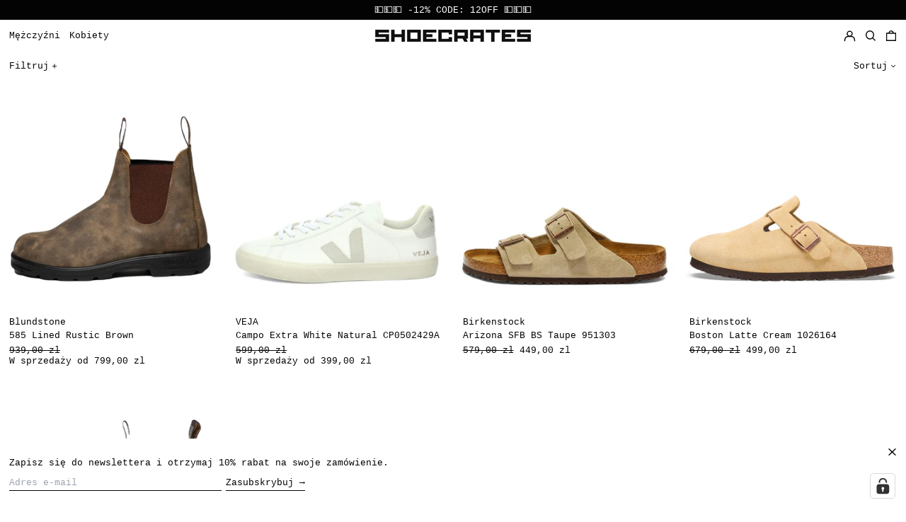

--- FILE ---
content_type: text/html; charset=utf-8
request_url: https://shoecrates.com/collections/eur-38-38-5
body_size: 50194
content:
<!doctype html>
<html class="no-js supports-no-cookies" lang="pl">
<head>
  <meta charset="utf-8">
  <meta http-equiv="X-UA-Compatible" content="IE=edge">
  <meta name="viewport" content="width=device-width,initial-scale=1">
  <meta name="theme-color" content="">
  <link rel="canonical" href="https://shoecrates.com/collections/eur-38-38-5">
  <link rel="preconnect" href="https://fonts.shopifycdn.com" crossorigin>
  <link rel="preconnect" href="https://cdn.shopify.com" crossorigin>
  <link rel="preconnect" href="https://fonts.shopify.com" crossorigin>
  <link rel="preconnect" href="https://monorail-edge.shopifysvc.com">
  
  
<link rel="shortcut icon" href="//shoecrates.com/cdn/shop/files/ShoecratesLogo40x40-blackened_32x32.png?v=1676309800" type="image/png"><title>EUR 38
&ndash; SHOECRATES</title><script>
    document.documentElement.className = document.documentElement.className.replace('no-js', 'js');
  </script>

  <!-- Start IE11 compatibility -->
  <script>
    if (!!window.MSInputMethodContext && !!document.documentMode) {
      // CSSVar Polyfill
      document.write('<script src="https://cdn.jsdelivr.net/gh/nuxodin/ie11CustomProperties@4.1.0/ie11CustomProperties.min.js"><\x2fscript>');

      document.documentElement.className = document.documentElement.className.replace('js', 'no-js');

      document.addEventListener('DOMContentLoaded', function () {
        var elsToLazyload = document.querySelectorAll('.lazyload');
        for (var i = 0; i < elsToLazyload.length; i++) {
          var elToLazyLoad = elsToLazyload[i];
          elToLazyLoad.removeAttribute('src');
          var src = elToLazyLoad.getAttribute('data-src').replace('_{width}x.', '_600x.');
          elToLazyLoad.setAttribute('src', src);
          elToLazyLoad.classList.remove('lazyload');
          elToLazyLoad.classList.add('lazyloaded');
        }
      });
    }
  </script>
  <!-- End IE11 compatibility -->
  <style>:root {
    --base-font-size: 81.25%;
    --base-line-height: 1.2;

    --heading-font-stack: "Courier New", Courier, monospace;
    --heading-font-weight: 400;
    --heading-font-style: normal;
    --heading-line-height: 1;


    --body-font-stack: "Courier New", Courier, monospace;
    --body-font-weight: 400;
    --body-font-bold: FontDrop;
    --body-font-bold-italic: FontDrop;

    /*
    Primary color scheme
    */
    --color-primary-accent: rgb(3, 3, 3);
    --color-primary-text: rgb(3, 3, 3);
    --color-primary-text-rgb: 3, 3, 3;
    --color-primary-background: rgb(255, 255, 255);
    --color-primary-background-hex: #ffffff;
    --color-primary-meta: rgb(3, 3, 3);
    --color-primary-text--overlay: rgb(255, 255, 255);
    --color-primary-accent--overlay: rgb(255, 255, 255);
    --color-primary-text-placeholder: rgba(3, 3, 3, 0.1);
    --color-primary-background-0: rgba(255, 255, 255, 0);


    /*
    Secondary color scheme
    */
    --color-secondary-accent: rgb(235, 49, 99);
    --color-secondary-text: rgb(255, 255, 255);
    --color-secondary-background: rgb(3, 3, 3);
    --color-secondary-background-hex: #030303;
    --color-secondary-meta: rgb(157, 157, 157);
    --color-secondary-text--overlay: rgb(3, 3, 3);
    --color-secondary-accent--overlay: rgb(255, 255, 255);
    --color-secondary-text-placeholder: rgba(255, 255, 255, 0.1);
    --color-secondary-background-0: rgba(3, 3, 3, 0);

    /*
    Tertiary color scheme
    */
    --color-tertiary-accent: rgb(255, 255, 255);
    --color-tertiary-text: rgb(3, 3, 3);
    --color-tertiary-background: rgb(255, 255, 255);
    --color-tertiary-background-hex: #ffffff;
    --color-tertiary-meta: rgb(255, 255, 255);
    --color-tertiary-text--overlay: rgb(255, 255, 255);
    --color-tertiary-accent--overlay: rgb(0, 0, 0);
    --color-tertiary-text-placeholder: rgba(3, 3, 3, 0.1);
    --color-tertiary-background-0: rgba(255, 255, 255, 0);

    --white-text--overlay: rgb(3, 3, 3);
    --black-text--overlay: rgb(255, 255, 255);

    --color-border: rgb(255, 255, 255);
    --border-width: 1px;


    --text-width: 1px;
    --checkbox-width: 1px;


    --font-heading: "Courier New", Courier, monospace;
    --font-body: "Courier New", Courier, monospace;
    --font-body-weight: 400;
    --font-body-style: normal;
    --font-body-bold-weight: bold;

    --heading-letterspacing: 0.025em;
    --heading-capitalize: none;
    --heading-decoration: none;

    --bopy-copy-transform: none;

    --wrapperWidth: 100vw;
    --gutter: 1px;
    --rowHeight: calc((var(--wrapperWidth) - (11 * var(--gutter))) / 12);

    --ratioA: 1;
    --ratioB: 1;

    --header-height: 66px;
    --add-to-cart-height: 44px;

    --spacing: 2rem;
    --spacing-double: 4rem;
    --spacing-half: 1rem;

    /*
    Buttons 
    */
    --button-text-transform: none;
    --button-border-radius: 0;
    --button-border-color: var(--color-primary-text);
    --button-background-color: transparent;
    --button-text-color: var(--color-primary-text);
    --button-border-color-hover: var(--color-primary-accent);
    --button-background-color-hover: transparent;
    --button-text-color-hover: var(--color-primary-accent);


    /*
    SVG ico select
    */
    --icon-svg-select: url(//shoecrates.com/cdn/shop/t/3/assets/ico-select.svg?v=128124354853601741871654720777);
    --icon-svg-select-primary: url(//shoecrates.com/cdn/shop/t/3/assets/ico-select__primary.svg?v=64649021622037566091654725122);
    --icon-svg-select-secondary: url(//shoecrates.com/cdn/shop/t/3/assets/ico-select__secondary.svg?v=173726109861728258941763736961);
    --icon-svg-select-tertiary: url(//shoecrates.com/cdn/shop/t/3/assets/ico-select__tertiary.svg?v=64526164766875009681763736961);

  }

  [data-color-scheme="primary"] {
    --color-scheme-text: rgb(3, 3, 3);
    --color-scheme-background: rgb(255, 255, 255);
    --color-scheme-accent: rgb(3, 3, 3);
    --color-scheme-meta: rgb(3, 3, 3);
    --color-scheme-text--overlay: rgb(255, 255, 255);
    --color-scheme-accent--overlay: rgb(255, 255, 255);
    --color-scheme-text-placeholder: rgba(3, 3, 3, 0.1);
    --color-scheme-background-0: rgba(255, 255, 255, 0);
    --payment-terms-background-color: #ffffff;
  }
  [data-color-scheme="secondary"] {
    --color-scheme-text: rgb(255, 255, 255);
    --color-scheme-background: rgb(3, 3, 3);
    --color-scheme-accent: rgb(235, 49, 99);
    --color-scheme-meta: rgb(157, 157, 157);
    --color-scheme-text--overlay: rgb(3, 3, 3);
    --color-scheme-accent--overlay: rgb(255, 255, 255);
    --color-scheme-text-placeholder: rgba(255, 255, 255, 0.1);
    --color-scheme-background-0: rgba(3, 3, 3, 0);
    --payment-terms-background-color: #030303;
  }
  [data-color-scheme="tertiary"] {
    --color-scheme-text: rgb(3, 3, 3);
    --color-scheme-background: rgb(255, 255, 255);
    --color-scheme-accent: rgb(255, 255, 255);
    --color-scheme-meta: rgb(255, 255, 255);
    --color-scheme-text--overlay: rgb(255, 255, 255);
    --color-scheme-accent--overlay: rgb(0, 0, 0);
    --color-scheme-text-placeholder: rgba(3, 3, 3, 0.1);
    --color-scheme-background-0: rgba(255, 255, 255, 0);
    --payment-terms-background-color: #ffffff;
  }

  [data-color-scheme="white"] {
    --color-scheme-text: #ffffff;
    --color-scheme-accent: #ffffff;
    --color-scheme-text--overlay: rgb(3, 3, 3);
    --color-scheme-accent--overlay: rgb(3, 3, 3);
  }

  [data-color-scheme="black"] {
    --color-scheme-text: #000000;
    --color-scheme-accent: #000000;
    --color-scheme-text--overlay: rgb(255, 255, 255);
    --color-scheme-accent--overlay: rgb(255, 255, 255);
  }
</style>

  <style>
    @keyframes marquee {
      0% {
        transform: translateX(0);
        -webkit-transform: translateX(0);
      }
      100% {
        transform: translateX(-100%);
        -webkit-transform: translateX(-100%);
      }
    }
  </style>
  <style>#MainContent{opacity:0;visibility:hidden}[x-cloak]{display:none!important}.marquee-container{visibility:hidden}:root{-moz-tab-size:4;-o-tab-size:4;tab-size:4}html{line-height:1.15;-webkit-text-size-adjust:100%}body{font-family:system-ui,-apple-system,Segoe UI,Roboto,Helvetica,Arial,sans-serif,Apple Color Emoji,Segoe UI Emoji;margin:0}hr{color:inherit;height:0}abbr[title]{-webkit-text-decoration:underline dotted;text-decoration:underline dotted}b,strong{font-weight:bolder}code,kbd,pre,samp{font-family:ui-monospace,SFMono-Regular,Consolas,Liberation Mono,Menlo,monospace;font-size:1em}small{font-size:80%}sub,sup{font-size:75%;line-height:0;position:relative;vertical-align:baseline}sub{bottom:-.25em}sup{top:-.5em}table{border-color:inherit;text-indent:0}button,input,optgroup,select,textarea{font-family:inherit;font-size:100%;line-height:1.15;margin:0}button,select{text-transform:none}[type=button],[type=reset],[type=submit],button{-webkit-appearance:button}::-moz-focus-inner{border-style:none;padding:0}:-moz-focusring{outline:1px dotted ButtonText}:-moz-ui-invalid{box-shadow:none}legend{padding:0}progress{vertical-align:baseline}::-webkit-inner-spin-button,::-webkit-outer-spin-button{height:auto}[type=search]{-webkit-appearance:textfield;outline-offset:-2px}::-webkit-search-decoration{-webkit-appearance:none}::-webkit-file-upload-button{-webkit-appearance:button;font:inherit}summary{display:list-item}blockquote,dd,dl,figure,h1,h2,h3,h4,h5,h6,hr,p,pre{margin:0}button{background-color:transparent;background-image:none}button:focus{outline:1px dotted;outline:5px auto -webkit-focus-ring-color}fieldset,ol,ul{margin:0;padding:0}ol,ul{list-style:none}html{font-family:ui-sans-serif,system-ui,-apple-system,BlinkMacSystemFont,Segoe UI,Roboto,Helvetica Neue,Arial,Noto Sans,sans-serif,Apple Color Emoji,Segoe UI Emoji,Segoe UI Symbol,Noto Color Emoji;line-height:1.5}body{font-family:inherit;line-height:inherit}*,:after,:before{border:0 solid #e5e7eb;box-sizing:border-box}hr{border-top-width:1px}img{border-style:solid}textarea{resize:vertical}input::-moz-placeholder,textarea::-moz-placeholder{color:#9ca3af;opacity:1}input:-ms-input-placeholder,textarea:-ms-input-placeholder{color:#9ca3af;opacity:1}input::placeholder,textarea::placeholder{color:#9ca3af;opacity:1}[role=button],button{cursor:pointer}table{border-collapse:collapse}h1,h2,h3,h4,h5,h6{font-size:inherit;font-weight:inherit}a{color:inherit;text-decoration:inherit}button,input,optgroup,select,textarea{color:inherit;line-height:inherit;padding:0}code,kbd,pre,samp{font-family:ui-monospace,SFMono-Regular,Menlo,Monaco,Consolas,Liberation Mono,Courier New,monospace}audio,canvas,embed,iframe,img,object,svg,video{display:block;vertical-align:middle}img,video{height:auto;max-width:100%}.container{width:100%}@media (min-width:640px){.container{max-width:640px}}@media (min-width:768px){.container{max-width:768px}}@media (min-width:1024px){.container{max-width:1024px}}@media (min-width:1280px){.container{max-width:1280px}}@media (min-width:1536px){.container{max-width:1536px}}.bg-transparent{background-color:transparent}.bg-scheme-background{background-color:var(--color-scheme-background)}.bg-scheme-accent{background-color:var(--color-scheme-accent)}.bg-border{background-color:var(--color-border)}.bg-gradient-to-r{background-image:linear-gradient(to right,var(--tw-gradient-stops))}.from-scheme-background-0{--tw-gradient-from:var(--color-scheme-background-0);--tw-gradient-stops:var(--tw-gradient-from),var(--tw-gradient-to,hsla(0,0%,100%,0))}.via-scheme-background{--tw-gradient-stops:var(--tw-gradient-from),var(--color-scheme-background),var(--tw-gradient-to,hsla(0,0%,100%,0))}.to-scheme-background{--tw-gradient-to:var(--color-scheme-background)}.border-scheme-text{border-color:var(--color-scheme-text)}.border-grid-color,.border-theme-color{border-color:var(--color-border)}.hover\:border-scheme-accent:hover{border-color:var(--color-scheme-accent)}.rounded-full{border-radius:9999px}.border-t-grid{border-top-width:var(--border-width)}.border-b-grid{border-bottom-width:var(--border-width)}.border-b-text{border-bottom-width:var(--text-width)}.block{display:block}.inline-block{display:inline-block}.flex{display:flex}.inline-flex{display:inline-flex}.hidden{display:none}.flex-col{flex-direction:column}.flex-wrap{flex-wrap:wrap}.items-center{align-items:center}.items-stretch{align-items:stretch}.self-stretch{align-self:stretch}.justify-start{justify-content:flex-start}.justify-end{justify-content:flex-end}.justify-center{justify-content:center}.justify-between{justify-content:space-between}.flex-grow{flex-grow:1}.h-2{height:.5rem}.h-5{height:1.25rem}.h-full{height:100%}.text-sm{font-size:.8rem}.text-base,.text-sm{line-height:var(--base-line-height)}.text-base{font-size:1rem}.text-lg{font-size:1.25rem}.text-lg,.text-xl{line-height:var(--base-line-height)}.text-xl{font-size:1.563rem}.m-auto{margin:auto}.mx-2{margin-left:.5rem;margin-right:.5rem}.my-auto{margin-bottom:auto;margin-top:auto}.mr-1{margin-right:.25rem}.mt-2{margin-top:.5rem}.mb-2{margin-bottom:.5rem}.ml-2{margin-left:.5rem}.mt-4{margin-top:1rem}.mr-4{margin-right:1rem}.ml-4{margin-left:1rem}.mr-6{margin-right:1.5rem}.ml-16{margin-left:4rem}.ml-auto{margin-left:auto}.-ml-4{margin-left:-1rem}.-ml-16{margin-left:-4rem}.opacity-0{opacity:0}.opacity-100{opacity:1}.overflow-x-auto{overflow-x:auto}.p-1{padding:.25rem}.py-1{padding-bottom:.25rem;padding-top:.25rem}.py-2{padding-bottom:.5rem;padding-top:.5rem}.py-4{padding-bottom:1rem;padding-top:1rem}.px-8{padding-left:2rem;padding-right:2rem}.py-theme{padding-bottom:var(--spacing);padding-top:var(--spacing)}.py-theme-half{padding-bottom:var(--spacing-half);padding-top:var(--spacing-half)}.pr-1{padding-right:.25rem}.pb-1{padding-bottom:.25rem}.pt-8{padding-top:2rem}.placeholder-current::-moz-placeholder{color:currentColor}.placeholder-current:-ms-input-placeholder{color:currentColor}.placeholder-current::placeholder{color:currentColor}.pointer-events-none{pointer-events:none}.static{position:static}.fixed{position:fixed}.absolute{position:absolute}.relative{position:relative}.top-0{top:0}.right-0{right:0}.bottom-0{bottom:0}.left-0{left:0}.top-1{top:.25rem}.top-2{top:.5rem}.right-2{right:.5rem}.-bottom-2{bottom:-.5rem}.left-1\/2{left:50%}*{--tw-shadow:0 0 transparent;--tw-ring-inset:var(--tw-empty,/*!*/ /*!*/);--tw-ring-offset-width:0px;--tw-ring-offset-color:#fff;--tw-ring-color:rgba(59,130,246,0.5);--tw-ring-offset-shadow:0 0 transparent;--tw-ring-shadow:0 0 transparent}.fill-current{fill:currentColor}.text-left{text-align:left}.text-center{text-align:center}.text-right{text-align:right}.text-scheme-text{color:var(--color-scheme-text)}.hover\:text-scheme-accent:hover,.text-scheme-accent{color:var(--color-scheme-accent)}.italic{font-style:italic}.uppercase{text-transform:uppercase}.oldstyle-nums{--tw-ordinal:var(--tw-empty,/*!*/ /*!*/);--tw-slashed-zero:var(--tw-empty,/*!*/ /*!*/);--tw-numeric-figure:var(--tw-empty,/*!*/ /*!*/);--tw-numeric-spacing:var(--tw-empty,/*!*/ /*!*/);--tw-numeric-fraction:var(--tw-empty,/*!*/ /*!*/);--tw-numeric-figure:oldstyle-nums;font-variant-numeric:var(--tw-ordinal) var(--tw-slashed-zero) var(--tw-numeric-figure) var(--tw-numeric-spacing) var(--tw-numeric-fraction)}.align-top{vertical-align:top}.align-middle{vertical-align:middle}.whitespace-nowrap{white-space:nowrap}.break-all{word-break:break-all}.w-2{width:.5rem}.w-5{width:1.25rem}.w-8{width:2rem}.w-theme-width{width:var(--border-width)}.w-1\/3{width:33.333333%}.w-full{width:100%}.z-10{z-index:10}.z-20{z-index:20}.z-50{z-index:50}.z-60{z-index:60}.z-70{z-index:70}.transform{--tw-translate-x:0;--tw-translate-y:0;--tw-rotate:0;--tw-skew-x:0;--tw-skew-y:0;--tw-scale-x:1;--tw-scale-y:1;transform:translateX(var(--tw-translate-x)) translateY(var(--tw-translate-y)) rotate(var(--tw-rotate)) skewX(var(--tw-skew-x)) skewY(var(--tw-skew-y)) scaleX(var(--tw-scale-x)) scaleY(var(--tw-scale-y))}.origin-center{transform-origin:center}.rotate-180{--tw-rotate:180deg}.-translate-x-1\/2{--tw-translate-x:-50%}.translate-y-1{--tw-translate-y:0.25rem}.translate-y-full{--tw-translate-y:100%}.translate-y-0-important{--tw-translate-y:0px!important}.transition{transition-duration:.15s;transition-property:background-color,border-color,color,fill,stroke,opacity,box-shadow,transform;transition-timing-function:cubic-bezier(.4,0,.2,1)}.transition-transform{transition-duration:.15s;transition-property:transform;transition-timing-function:cubic-bezier(.4,0,.2,1)}.duration-200{transition-duration:.2s}.duration-300{transition-duration:.3s}html{background-color:var(--color-primary-background);color:var(--color-primary-text);font-size:var(--base-font-size);line-height:var(--base-line-height)}body{-webkit-font-smoothing:antialiased;-moz-osx-font-smoothing:grayscale;font-family:var(--body-font-stack);font-style:var(--body-font-style);font-weight:var(--body-font-weight);-webkit-text-size-adjust:100%;text-transform:var(--bopy-copy-transform)}.font-heading{font-family:var(--heading-font-stack);font-style:var(--heading-font-style);font-weight:var(--heading-font-weight);letter-spacing:var(--heading-letterspacing);-webkit-text-decoration:var(--heading-decoration);text-decoration:var(--heading-decoration);text-transform:var(--heading-capitalize)}.font-body{font-family:var(--body-font-stack);font-style:var(--body-font-style);font-weight:var(--body-font-weight);letter-spacing:0;text-decoration:none;text-transform:var(--body-font-style);text-transform:var(--bopy-copy-transform)}.responsive-image-wrapper:before{content:"";display:block}.responsive-image{opacity:0}.responsive-image.lazyloaded{opacity:1}.responsive-image-placeholder{opacity:.05}.responsive-image.lazyloaded+.responsive-image-placeholder{opacity:0}[data-color-scheme=primary] .responsive-image-placeholder,[data-color-scheme=secondary] .responsive-image-placeholder,[data-color-scheme=tertiary] .responsive-image-placeholder{background-color:var(--color-scheme-text)}.no-js .responsive-image-placeholder{display:none}.visually-hidden{clip:rect(0 0 0 0);border:0;height:1px;margin:-1px;overflow:hidden;padding:0;position:absolute!important;width:1px}svg{height:100%;width:100%}.skip-link{background-color:var(--color-primary-background);color:var(--color-primary-text);left:0;opacity:0;padding:1rem;pointer-events:none;position:absolute;top:0;z-index:50}.skip-link:focus{opacity:1;pointer-events:auto}#sticky-positioner{height:1px;left:0;position:absolute;top:var(--border-width);width:1px}.no-js:not(html){display:none}.no-js .no-js:not(html){display:block}.supports-no-cookies:not(html),[hidden],[x-cloak],html.no-js .js-enabled{display:none}.supports-no-cookies .supports-no-cookies:not(html){display:block}.section-x-padding{padding-left:.5rem;padding-right:.5rem}@media (min-width:1024px){.section-x-padding{padding-left:1rem;padding-right:1rem}}#MainContent .shopify-section:first-of-type section{margin-top:calc(var(--border-width)*-1)}#MainContent .shopify-section.has-full-screen-setting:first-of-type section .h-screen-header{height:calc(100vh - var(--header-height, 0px))}@media(max-width:1023px){#MainContent .shopify-section.has-full-screen-setting:first-of-type section .background-video-wrapper--full-screen{padding-bottom:calc(100vh - var(--header-height, 0px))}}@media(min-width:1024px){#MainContent .shopify-section.has-full-screen-setting:first-of-type section .lg\:background-video-wrapper--full-screen{padding-bottom:calc(100vh - var(--header-height, 0px))}}select{background-image:var(--icon-svg-select);background-position:100%;background-repeat:no-repeat;background-size:1em 1em}input[type=email],input[type=password],input[type=text]{-webkit-appearance:none;border-radius:0}[data-color-scheme=primary].select.text-scheme-text,[data-color-scheme=primary] select.text-scheme-text{background-image:var(--icon-svg-select-primary)}[data-color-scheme=secondary] select.text-scheme-text{background-image:var(--icon-svg-select-secondary)}[data-color-scheme=tertiary] select.text-scheme-text{background-image:var(--icon-svg-select-tertiary)}button{border-radius:0}.button{background-color:var(--button-background-color);border-color:var(--button-border-color);border-radius:var(--button-border-radius);border-width:var(--text-width);color:var(--button-text-color);cursor:pointer;padding:.5rem 2rem;text-transform:var(--button-text-transform)}.button:hover{background-color:var(--button-background-color-hover);border-color:var(--button-border-color-hover);color:var(--button-text-color-hover)}.show-button-arrows .button:after{content:"  →"}.button span,.button svg,button span,button svg{pointer-events:none}@media(prefers-reduced-motion:reduce){.marquee-container{display:block;padding-left:.5rem;padding-right:.5rem;text-align:center;white-space:normal}@media (min-width:1024px){.marquee-container{padding-left:1rem;padding-right:1rem}}.marquee span{display:none}.marquee span:first-child{display:inline}}.marquee-container{visibility:visible}.rte>:not([hidden])~:not([hidden]){--tw-space-y-reverse:0;margin-bottom:calc(1rem*var(--tw-space-y-reverse));margin-top:calc(1rem*(1 - var(--tw-space-y-reverse)))}.rte{line-height:var(--base-line-height)}.rte img{height:auto;max-width:100%;width:100%}.rte ol,.rte ul{margin-left:var(--spacing)}.rte ol>:not([hidden])~:not([hidden]),.rte ul>:not([hidden])~:not([hidden]){--tw-space-y-reverse:0;margin-bottom:calc(.5rem*var(--tw-space-y-reverse));margin-top:calc(.5rem*(1 - var(--tw-space-y-reverse)))}.rte ul{list-style-type:disc}.rte ol{list-style:decimal}.rte h1{font-size:1.953rem;line-height:var(--base-line-height)}@media (min-width:1024px){.rte h1{font-size:3.815rem;line-height:1}}.rte h2{font-size:1.953rem;line-height:var(--base-line-height)}@media (min-width:1024px){.rte h2{font-size:2.441rem;line-height:calc(var(--base-line-height)*.9)}}.rte h1,.rte h2{font-family:var(--heading-font-stack);font-style:var(--heading-font-style);font-weight:var(--heading-font-weight);letter-spacing:var(--heading-letterspacing);-webkit-text-decoration:var(--heading-decoration);text-decoration:var(--heading-decoration);text-transform:var(--heading-capitalize)}.rte a{text-decoration:underline}[data-color-scheme=primary].text-scheme-text.rte a:hover,[data-color-scheme=primary].text-scheme-text .rte a:hover,[data-color-scheme=primary] .text-scheme-text.rte a:hover,[data-color-scheme=secondary].text-scheme-text.rte a:hover,[data-color-scheme=secondary].text-scheme-text .rte a:hover,[data-color-scheme=secondary] .text-scheme-text.rte a:hover,[data-color-scheme=tertiary].text-scheme-text.rte a:hover,[data-color-scheme=tertiary].text-scheme-text .rte a:hover,[data-color-scheme=tertiary] .text-scheme-text.rte a:hover{color:var(--color-scheme-accent);-webkit-text-decoration-color:var(--color-scheme-accent);text-decoration-color:var(--color-scheme-accent)}.svg-scale svg{height:1em;width:1em}.svg-scale-height svg{height:.8em;width:auto}[data-color-scheme=footer].bg-scheme-background :focus,[data-color-scheme=footer] .bg-scheme-background :focus,[data-color-scheme=header].bg-scheme-background :focus,[data-color-scheme=header] .bg-scheme-background :focus,[data-color-scheme=primary].bg-scheme-background :focus,[data-color-scheme=primary] .bg-scheme-background :focus,[data-color-scheme=secondary].bg-scheme-background :focus,[data-color-scheme=secondary] .bg-scheme-background :focus,[data-color-scheme=tertiary].bg-scheme-background :focus,[data-color-scheme=tertiary] .bg-scheme-background :focus{outline-color:var(--color-scheme-accent);outline-offset:.25rem;outline-style:solid;outline-width:var(--text-width)}@media (min-width:640px){.sm\:oldstyle-nums{--tw-ordinal:var(--tw-empty,/*!*/ /*!*/);--tw-slashed-zero:var(--tw-empty,/*!*/ /*!*/);--tw-numeric-figure:var(--tw-empty,/*!*/ /*!*/);--tw-numeric-spacing:var(--tw-empty,/*!*/ /*!*/);--tw-numeric-fraction:var(--tw-empty,/*!*/ /*!*/);--tw-numeric-figure:oldstyle-nums;font-variant-numeric:var(--tw-ordinal) var(--tw-slashed-zero) var(--tw-numeric-figure) var(--tw-numeric-spacing) var(--tw-numeric-fraction)}}@media (min-width:768px){.md\:oldstyle-nums{--tw-ordinal:var(--tw-empty,/*!*/ /*!*/);--tw-slashed-zero:var(--tw-empty,/*!*/ /*!*/);--tw-numeric-figure:var(--tw-empty,/*!*/ /*!*/);--tw-numeric-spacing:var(--tw-empty,/*!*/ /*!*/);--tw-numeric-fraction:var(--tw-empty,/*!*/ /*!*/);--tw-numeric-figure:oldstyle-nums;font-variant-numeric:var(--tw-ordinal) var(--tw-slashed-zero) var(--tw-numeric-figure) var(--tw-numeric-spacing) var(--tw-numeric-fraction)}}@media (min-width:1024px){.lg\:block{display:block}.lg\:flex{display:flex}.lg\:hidden{display:none}.lg\:flex-wrap{flex-wrap:wrap}.lg\:mt-0{margin-top:0}.lg\:ml-2{margin-left:.5rem}.lg\:ml-4{margin-left:1rem}.lg\:pt-0{padding-top:0}.lg\:relative{position:relative}.lg\:text-left{text-align:left}.lg\:text-center{text-align:center}.lg\:text-right{text-align:right}.lg\:oldstyle-nums{--tw-ordinal:var(--tw-empty,/*!*/ /*!*/);--tw-slashed-zero:var(--tw-empty,/*!*/ /*!*/);--tw-numeric-figure:var(--tw-empty,/*!*/ /*!*/);--tw-numeric-spacing:var(--tw-empty,/*!*/ /*!*/);--tw-numeric-fraction:var(--tw-empty,/*!*/ /*!*/);--tw-numeric-figure:oldstyle-nums;font-variant-numeric:var(--tw-ordinal) var(--tw-slashed-zero) var(--tw-numeric-figure) var(--tw-numeric-spacing) var(--tw-numeric-fraction)}.lg\:w-1\/3{width:33.333333%}.lg\:w-2\/3{width:66.666667%}.lg\:w-3\/4{width:75%}}@media (min-width:1280px){.xl\:oldstyle-nums{--tw-ordinal:var(--tw-empty,/*!*/ /*!*/);--tw-slashed-zero:var(--tw-empty,/*!*/ /*!*/);--tw-numeric-figure:var(--tw-empty,/*!*/ /*!*/);--tw-numeric-spacing:var(--tw-empty,/*!*/ /*!*/);--tw-numeric-fraction:var(--tw-empty,/*!*/ /*!*/);--tw-numeric-figure:oldstyle-nums;font-variant-numeric:var(--tw-ordinal) var(--tw-slashed-zero) var(--tw-numeric-figure) var(--tw-numeric-spacing) var(--tw-numeric-fraction)}}@media (min-width:1536px){.\32xl\:oldstyle-nums{--tw-ordinal:var(--tw-empty,/*!*/ /*!*/);--tw-slashed-zero:var(--tw-empty,/*!*/ /*!*/);--tw-numeric-figure:var(--tw-empty,/*!*/ /*!*/);--tw-numeric-spacing:var(--tw-empty,/*!*/ /*!*/);--tw-numeric-fraction:var(--tw-empty,/*!*/ /*!*/);--tw-numeric-figure:oldstyle-nums;font-variant-numeric:var(--tw-ordinal) var(--tw-slashed-zero) var(--tw-numeric-figure) var(--tw-numeric-spacing) var(--tw-numeric-fraction)}}
</style>
  


<meta property="og:site_name" content="SHOECRATES">
<meta property="og:url" content="https://shoecrates.com/collections/eur-38-38-5">
<meta property="og:title" content="EUR 38">
<meta property="og:type" content="product.group">
<meta property="og:description" content="SHOECRATES"><meta property="og:image" content="http://shoecrates.com/cdn/shop/files/500x500.png?v=1676309707">
  <meta property="og:image:secure_url" content="https://shoecrates.com/cdn/shop/files/500x500.png?v=1676309707">
  <meta property="og:image:width" content="500">
  <meta property="og:image:height" content="500">


<meta name="twitter:card" content="summary_large_image">
<meta name="twitter:title" content="EUR 38">
<meta name="twitter:description" content="SHOECRATES">

  

<script>
function onLoadStylesheet() {
          var url = "//shoecrates.com/cdn/shop/t/3/assets/theme.min.css?v=40240686361970674561654720768";
          var link = document.querySelector('link[href="' + url + '"]');
          link.loaded = true;
          link.dispatchEvent(new CustomEvent('stylesLoaded'));
        }
        window.theme_stylesheet = '//shoecrates.com/cdn/shop/t/3/assets/theme.min.css?v=40240686361970674561654720768';
</script>
<link rel="stylesheet" href="//shoecrates.com/cdn/shop/t/3/assets/theme.min.css?v=40240686361970674561654720768" media="print" onload="this.media='all';onLoadStylesheet();">
<noscript><link rel="stylesheet" href="//shoecrates.com/cdn/shop/t/3/assets/theme.min.css?v=40240686361970674561654720768"></noscript>


  

  <style>
    
    
    
    
    
    
  </style>

  
<script>
window.baseAssetsUrl = '//shoecrates.com/cdn/shop/t/3/';
</script>
<script type="module" src="//shoecrates.com/cdn/shop/t/3/assets/theme.min.js?v=177292297584968143161654787900" defer="defer"></script>

  <script>window.performance && window.performance.mark && window.performance.mark('shopify.content_for_header.start');</script><meta name="google-site-verification" content="Yk6qVZZ8tIYdubVITcdVxGzJWoNw24oLxdlbCVS1ECA">
<meta id="shopify-digital-wallet" name="shopify-digital-wallet" content="/57829031995/digital_wallets/dialog">
<meta name="shopify-checkout-api-token" content="220f782a9a621d8f745e39adbb9cf23a">
<meta id="in-context-paypal-metadata" data-shop-id="57829031995" data-venmo-supported="false" data-environment="production" data-locale="pl_PL" data-paypal-v4="true" data-currency="PLN">
<link rel="alternate" type="application/atom+xml" title="Feed" href="/collections/eur-38-38-5.atom" />
<link rel="next" href="/collections/eur-38-38-5?page=2">
<link rel="alternate" hreflang="x-default" href="https://shoecrates.com/collections/eur-38-38-5">
<link rel="alternate" hreflang="pl" href="https://shoecrates.com/collections/eur-38-38-5">
<link rel="alternate" hreflang="en" href="https://shoecrates.com/en/collections/eur-38-38-5">
<link rel="alternate" type="application/json+oembed" href="https://shoecrates.com/collections/eur-38-38-5.oembed">
<script async="async" src="/checkouts/internal/preloads.js?locale=pl-PL"></script>
<link rel="preconnect" href="https://shop.app" crossorigin="anonymous">
<script async="async" src="https://shop.app/checkouts/internal/preloads.js?locale=pl-PL&shop_id=57829031995" crossorigin="anonymous"></script>
<script id="apple-pay-shop-capabilities" type="application/json">{"shopId":57829031995,"countryCode":"PL","currencyCode":"PLN","merchantCapabilities":["supports3DS"],"merchantId":"gid:\/\/shopify\/Shop\/57829031995","merchantName":"SHOECRATES","requiredBillingContactFields":["postalAddress","email","phone"],"requiredShippingContactFields":["postalAddress","email","phone"],"shippingType":"shipping","supportedNetworks":["visa","masterCard","amex"],"total":{"type":"pending","label":"SHOECRATES","amount":"1.00"},"shopifyPaymentsEnabled":true,"supportsSubscriptions":true}</script>
<script id="shopify-features" type="application/json">{"accessToken":"220f782a9a621d8f745e39adbb9cf23a","betas":["rich-media-storefront-analytics"],"domain":"shoecrates.com","predictiveSearch":true,"shopId":57829031995,"locale":"pl"}</script>
<script>var Shopify = Shopify || {};
Shopify.shop = "shoecrates-29d2.myshopify.com";
Shopify.locale = "pl";
Shopify.currency = {"active":"PLN","rate":"1.0"};
Shopify.country = "PL";
Shopify.theme = {"name":"Baseline","id":124462759995,"schema_name":"Baseline","schema_version":"2.4.1","theme_store_id":910,"role":"main"};
Shopify.theme.handle = "null";
Shopify.theme.style = {"id":null,"handle":null};
Shopify.cdnHost = "shoecrates.com/cdn";
Shopify.routes = Shopify.routes || {};
Shopify.routes.root = "/";</script>
<script type="module">!function(o){(o.Shopify=o.Shopify||{}).modules=!0}(window);</script>
<script>!function(o){function n(){var o=[];function n(){o.push(Array.prototype.slice.apply(arguments))}return n.q=o,n}var t=o.Shopify=o.Shopify||{};t.loadFeatures=n(),t.autoloadFeatures=n()}(window);</script>
<script>
  window.ShopifyPay = window.ShopifyPay || {};
  window.ShopifyPay.apiHost = "shop.app\/pay";
  window.ShopifyPay.redirectState = null;
</script>
<script id="shop-js-analytics" type="application/json">{"pageType":"collection"}</script>
<script defer="defer" async type="module" src="//shoecrates.com/cdn/shopifycloud/shop-js/modules/v2/client.init-shop-cart-sync_CBup9hwf.pl.esm.js"></script>
<script defer="defer" async type="module" src="//shoecrates.com/cdn/shopifycloud/shop-js/modules/v2/chunk.common_D_ekSGzr.esm.js"></script>
<script defer="defer" async type="module" src="//shoecrates.com/cdn/shopifycloud/shop-js/modules/v2/chunk.modal_Djuln7dH.esm.js"></script>
<script type="module">
  await import("//shoecrates.com/cdn/shopifycloud/shop-js/modules/v2/client.init-shop-cart-sync_CBup9hwf.pl.esm.js");
await import("//shoecrates.com/cdn/shopifycloud/shop-js/modules/v2/chunk.common_D_ekSGzr.esm.js");
await import("//shoecrates.com/cdn/shopifycloud/shop-js/modules/v2/chunk.modal_Djuln7dH.esm.js");

  window.Shopify.SignInWithShop?.initShopCartSync?.({"fedCMEnabled":true,"windoidEnabled":true});

</script>
<script>
  window.Shopify = window.Shopify || {};
  if (!window.Shopify.featureAssets) window.Shopify.featureAssets = {};
  window.Shopify.featureAssets['shop-js'] = {"shop-cart-sync":["modules/v2/client.shop-cart-sync_wsfdj4vr.pl.esm.js","modules/v2/chunk.common_D_ekSGzr.esm.js","modules/v2/chunk.modal_Djuln7dH.esm.js"],"init-fed-cm":["modules/v2/client.init-fed-cm_ev6fJ-2Y.pl.esm.js","modules/v2/chunk.common_D_ekSGzr.esm.js","modules/v2/chunk.modal_Djuln7dH.esm.js"],"shop-cash-offers":["modules/v2/client.shop-cash-offers_Djl1Kd8v.pl.esm.js","modules/v2/chunk.common_D_ekSGzr.esm.js","modules/v2/chunk.modal_Djuln7dH.esm.js"],"shop-login-button":["modules/v2/client.shop-login-button_BgqZgqZr.pl.esm.js","modules/v2/chunk.common_D_ekSGzr.esm.js","modules/v2/chunk.modal_Djuln7dH.esm.js"],"pay-button":["modules/v2/client.pay-button_BpaqGH9p.pl.esm.js","modules/v2/chunk.common_D_ekSGzr.esm.js","modules/v2/chunk.modal_Djuln7dH.esm.js"],"shop-button":["modules/v2/client.shop-button_bPPRFPcq.pl.esm.js","modules/v2/chunk.common_D_ekSGzr.esm.js","modules/v2/chunk.modal_Djuln7dH.esm.js"],"avatar":["modules/v2/client.avatar_BTnouDA3.pl.esm.js"],"init-windoid":["modules/v2/client.init-windoid_C5WLacJU.pl.esm.js","modules/v2/chunk.common_D_ekSGzr.esm.js","modules/v2/chunk.modal_Djuln7dH.esm.js"],"init-shop-for-new-customer-accounts":["modules/v2/client.init-shop-for-new-customer-accounts_BXT3k6RC.pl.esm.js","modules/v2/client.shop-login-button_BgqZgqZr.pl.esm.js","modules/v2/chunk.common_D_ekSGzr.esm.js","modules/v2/chunk.modal_Djuln7dH.esm.js"],"init-shop-email-lookup-coordinator":["modules/v2/client.init-shop-email-lookup-coordinator_Dj2g44LM.pl.esm.js","modules/v2/chunk.common_D_ekSGzr.esm.js","modules/v2/chunk.modal_Djuln7dH.esm.js"],"init-shop-cart-sync":["modules/v2/client.init-shop-cart-sync_CBup9hwf.pl.esm.js","modules/v2/chunk.common_D_ekSGzr.esm.js","modules/v2/chunk.modal_Djuln7dH.esm.js"],"shop-toast-manager":["modules/v2/client.shop-toast-manager_C9nBZLIl.pl.esm.js","modules/v2/chunk.common_D_ekSGzr.esm.js","modules/v2/chunk.modal_Djuln7dH.esm.js"],"init-customer-accounts":["modules/v2/client.init-customer-accounts_BJRIMABZ.pl.esm.js","modules/v2/client.shop-login-button_BgqZgqZr.pl.esm.js","modules/v2/chunk.common_D_ekSGzr.esm.js","modules/v2/chunk.modal_Djuln7dH.esm.js"],"init-customer-accounts-sign-up":["modules/v2/client.init-customer-accounts-sign-up_BXF-dQ58.pl.esm.js","modules/v2/client.shop-login-button_BgqZgqZr.pl.esm.js","modules/v2/chunk.common_D_ekSGzr.esm.js","modules/v2/chunk.modal_Djuln7dH.esm.js"],"shop-follow-button":["modules/v2/client.shop-follow-button_mu7ZNch9.pl.esm.js","modules/v2/chunk.common_D_ekSGzr.esm.js","modules/v2/chunk.modal_Djuln7dH.esm.js"],"checkout-modal":["modules/v2/client.checkout-modal_t17mssEn.pl.esm.js","modules/v2/chunk.common_D_ekSGzr.esm.js","modules/v2/chunk.modal_Djuln7dH.esm.js"],"shop-login":["modules/v2/client.shop-login_3OPvdzzx.pl.esm.js","modules/v2/chunk.common_D_ekSGzr.esm.js","modules/v2/chunk.modal_Djuln7dH.esm.js"],"lead-capture":["modules/v2/client.lead-capture_BFNXgIDu.pl.esm.js","modules/v2/chunk.common_D_ekSGzr.esm.js","modules/v2/chunk.modal_Djuln7dH.esm.js"],"payment-terms":["modules/v2/client.payment-terms_BX0RFuFw.pl.esm.js","modules/v2/chunk.common_D_ekSGzr.esm.js","modules/v2/chunk.modal_Djuln7dH.esm.js"]};
</script>
<script>(function() {
  var isLoaded = false;
  function asyncLoad() {
    if (isLoaded) return;
    isLoaded = true;
    var urls = ["https:\/\/reconvert-cdn.com\/assets\/js\/store_reconvert_node.js?v=2\u0026scid=YTBmN2NjYTUwYjU2OGZmMTUyMWE0YmU3YzI2MTZhYzIuN2JhMzRkOGFiNTNmOGYyZDA4NDdlOTAwYWRkMzE0ZGY=\u0026shop=shoecrates-29d2.myshopify.com","https:\/\/reconvert-cdn.com\/assets\/js\/reconvert_script_tags.mini.js?scid=S0M3VVZHQi9HMnNzNXFVbjFxZXVYQT09\u0026shop=shoecrates-29d2.myshopify.com"];
    for (var i = 0; i < urls.length; i++) {
      var s = document.createElement('script');
      s.type = 'text/javascript';
      s.async = true;
      s.src = urls[i];
      var x = document.getElementsByTagName('script')[0];
      x.parentNode.insertBefore(s, x);
    }
  };
  if(window.attachEvent) {
    window.attachEvent('onload', asyncLoad);
  } else {
    window.addEventListener('load', asyncLoad, false);
  }
})();</script>
<script id="__st">var __st={"a":57829031995,"offset":3600,"reqid":"a9554600-d962-4c3d-bb88-1e9ad11777ba-1769078879","pageurl":"shoecrates.com\/collections\/eur-38-38-5","u":"a68d126aa0f2","p":"collection","rtyp":"collection","rid":604364439880};</script>
<script>window.ShopifyPaypalV4VisibilityTracking = true;</script>
<script id="captcha-bootstrap">!function(){'use strict';const t='contact',e='account',n='new_comment',o=[[t,t],['blogs',n],['comments',n],[t,'customer']],c=[[e,'customer_login'],[e,'guest_login'],[e,'recover_customer_password'],[e,'create_customer']],r=t=>t.map((([t,e])=>`form[action*='/${t}']:not([data-nocaptcha='true']) input[name='form_type'][value='${e}']`)).join(','),a=t=>()=>t?[...document.querySelectorAll(t)].map((t=>t.form)):[];function s(){const t=[...o],e=r(t);return a(e)}const i='password',u='form_key',d=['recaptcha-v3-token','g-recaptcha-response','h-captcha-response',i],f=()=>{try{return window.sessionStorage}catch{return}},m='__shopify_v',_=t=>t.elements[u];function p(t,e,n=!1){try{const o=window.sessionStorage,c=JSON.parse(o.getItem(e)),{data:r}=function(t){const{data:e,action:n}=t;return t[m]||n?{data:e,action:n}:{data:t,action:n}}(c);for(const[e,n]of Object.entries(r))t.elements[e]&&(t.elements[e].value=n);n&&o.removeItem(e)}catch(o){console.error('form repopulation failed',{error:o})}}const l='form_type',E='cptcha';function T(t){t.dataset[E]=!0}const w=window,h=w.document,L='Shopify',v='ce_forms',y='captcha';let A=!1;((t,e)=>{const n=(g='f06e6c50-85a8-45c8-87d0-21a2b65856fe',I='https://cdn.shopify.com/shopifycloud/storefront-forms-hcaptcha/ce_storefront_forms_captcha_hcaptcha.v1.5.2.iife.js',D={infoText:'Chronione przez hCaptcha',privacyText:'Prywatność',termsText:'Warunki'},(t,e,n)=>{const o=w[L][v],c=o.bindForm;if(c)return c(t,g,e,D).then(n);var r;o.q.push([[t,g,e,D],n]),r=I,A||(h.body.append(Object.assign(h.createElement('script'),{id:'captcha-provider',async:!0,src:r})),A=!0)});var g,I,D;w[L]=w[L]||{},w[L][v]=w[L][v]||{},w[L][v].q=[],w[L][y]=w[L][y]||{},w[L][y].protect=function(t,e){n(t,void 0,e),T(t)},Object.freeze(w[L][y]),function(t,e,n,w,h,L){const[v,y,A,g]=function(t,e,n){const i=e?o:[],u=t?c:[],d=[...i,...u],f=r(d),m=r(i),_=r(d.filter((([t,e])=>n.includes(e))));return[a(f),a(m),a(_),s()]}(w,h,L),I=t=>{const e=t.target;return e instanceof HTMLFormElement?e:e&&e.form},D=t=>v().includes(t);t.addEventListener('submit',(t=>{const e=I(t);if(!e)return;const n=D(e)&&!e.dataset.hcaptchaBound&&!e.dataset.recaptchaBound,o=_(e),c=g().includes(e)&&(!o||!o.value);(n||c)&&t.preventDefault(),c&&!n&&(function(t){try{if(!f())return;!function(t){const e=f();if(!e)return;const n=_(t);if(!n)return;const o=n.value;o&&e.removeItem(o)}(t);const e=Array.from(Array(32),(()=>Math.random().toString(36)[2])).join('');!function(t,e){_(t)||t.append(Object.assign(document.createElement('input'),{type:'hidden',name:u})),t.elements[u].value=e}(t,e),function(t,e){const n=f();if(!n)return;const o=[...t.querySelectorAll(`input[type='${i}']`)].map((({name:t})=>t)),c=[...d,...o],r={};for(const[a,s]of new FormData(t).entries())c.includes(a)||(r[a]=s);n.setItem(e,JSON.stringify({[m]:1,action:t.action,data:r}))}(t,e)}catch(e){console.error('failed to persist form',e)}}(e),e.submit())}));const S=(t,e)=>{t&&!t.dataset[E]&&(n(t,e.some((e=>e===t))),T(t))};for(const o of['focusin','change'])t.addEventListener(o,(t=>{const e=I(t);D(e)&&S(e,y())}));const B=e.get('form_key'),M=e.get(l),P=B&&M;t.addEventListener('DOMContentLoaded',(()=>{const t=y();if(P)for(const e of t)e.elements[l].value===M&&p(e,B);[...new Set([...A(),...v().filter((t=>'true'===t.dataset.shopifyCaptcha))])].forEach((e=>S(e,t)))}))}(h,new URLSearchParams(w.location.search),n,t,e,['guest_login'])})(!0,!0)}();</script>
<script integrity="sha256-4kQ18oKyAcykRKYeNunJcIwy7WH5gtpwJnB7kiuLZ1E=" data-source-attribution="shopify.loadfeatures" defer="defer" src="//shoecrates.com/cdn/shopifycloud/storefront/assets/storefront/load_feature-a0a9edcb.js" crossorigin="anonymous"></script>
<script crossorigin="anonymous" defer="defer" src="//shoecrates.com/cdn/shopifycloud/storefront/assets/shopify_pay/storefront-65b4c6d7.js?v=20250812"></script>
<script data-source-attribution="shopify.dynamic_checkout.dynamic.init">var Shopify=Shopify||{};Shopify.PaymentButton=Shopify.PaymentButton||{isStorefrontPortableWallets:!0,init:function(){window.Shopify.PaymentButton.init=function(){};var t=document.createElement("script");t.src="https://shoecrates.com/cdn/shopifycloud/portable-wallets/latest/portable-wallets.pl.js",t.type="module",document.head.appendChild(t)}};
</script>
<script data-source-attribution="shopify.dynamic_checkout.buyer_consent">
  function portableWalletsHideBuyerConsent(e){var t=document.getElementById("shopify-buyer-consent"),n=document.getElementById("shopify-subscription-policy-button");t&&n&&(t.classList.add("hidden"),t.setAttribute("aria-hidden","true"),n.removeEventListener("click",e))}function portableWalletsShowBuyerConsent(e){var t=document.getElementById("shopify-buyer-consent"),n=document.getElementById("shopify-subscription-policy-button");t&&n&&(t.classList.remove("hidden"),t.removeAttribute("aria-hidden"),n.addEventListener("click",e))}window.Shopify?.PaymentButton&&(window.Shopify.PaymentButton.hideBuyerConsent=portableWalletsHideBuyerConsent,window.Shopify.PaymentButton.showBuyerConsent=portableWalletsShowBuyerConsent);
</script>
<script data-source-attribution="shopify.dynamic_checkout.cart.bootstrap">document.addEventListener("DOMContentLoaded",(function(){function t(){return document.querySelector("shopify-accelerated-checkout-cart, shopify-accelerated-checkout")}if(t())Shopify.PaymentButton.init();else{new MutationObserver((function(e,n){t()&&(Shopify.PaymentButton.init(),n.disconnect())})).observe(document.body,{childList:!0,subtree:!0})}}));
</script>
<link id="shopify-accelerated-checkout-styles" rel="stylesheet" media="screen" href="https://shoecrates.com/cdn/shopifycloud/portable-wallets/latest/accelerated-checkout-backwards-compat.css" crossorigin="anonymous">
<style id="shopify-accelerated-checkout-cart">
        #shopify-buyer-consent {
  margin-top: 1em;
  display: inline-block;
  width: 100%;
}

#shopify-buyer-consent.hidden {
  display: none;
}

#shopify-subscription-policy-button {
  background: none;
  border: none;
  padding: 0;
  text-decoration: underline;
  font-size: inherit;
  cursor: pointer;
}

#shopify-subscription-policy-button::before {
  box-shadow: none;
}

      </style>

<script>window.performance && window.performance.mark && window.performance.mark('shopify.content_for_header.end');</script>
<!-- "snippets/weglot_hreftags.liquid" was not rendered, the associated app was uninstalled -->
<!-- "snippets/weglot_switcher.liquid" was not rendered, the associated app was uninstalled -->
<!--DOOFINDER-SHOPIFY-->
        
        <!--/DOOFINDER-SHOPIFY--><!-- BEGIN app block: shopify://apps/complianz-gdpr-cookie-consent/blocks/bc-block/e49729f0-d37d-4e24-ac65-e0e2f472ac27 -->

    
    
<link id='complianz-css' rel="stylesheet" href=https://cdn.shopify.com/extensions/019be05e-f673-7a8f-bd4e-ed0da9930f96/gdpr-legal-cookie-75/assets/complainz.css media="print" onload="this.media='all'">
    <style>
        #Compliance-iframe.Compliance-iframe-branded > div.purposes-header,
        #Compliance-iframe.Compliance-iframe-branded > div.cmplc-cmp-header,
        #purposes-container > div.purposes-header,
        #Compliance-cs-banner .Compliance-cs-brand {
            background-color: #ffffff !important;
            color: #000000!important;
        }
        #Compliance-iframe.Compliance-iframe-branded .purposes-header .cmplc-btn-cp ,
        #Compliance-iframe.Compliance-iframe-branded .purposes-header .cmplc-btn-cp:hover,
        #Compliance-iframe.Compliance-iframe-branded .purposes-header .cmplc-btn-back:hover  {
            background-color: #ffffff !important;
            opacity: 1 !important;
        }
        #Compliance-cs-banner .cmplc-toggle .cmplc-toggle-label {
            color: !important;
        }
        #Compliance-iframe.Compliance-iframe-branded .purposes-header .cmplc-btn-cp:hover,
        #Compliance-iframe.Compliance-iframe-branded .purposes-header .cmplc-btn-back:hover {
            background-color: !important;
            color: !important;
        }
        #Compliance-cs-banner #Compliance-cs-title {
            font-size: 14px !important;
        }
        #Compliance-cs-banner .Compliance-cs-content,
        #Compliance-cs-title,
        .cmplc-toggle-checkbox.granular-control-checkbox span {
            background-color: #ffffff !important;
            color: #000000 !important;
            font-size: 14px !important;
        }
        #Compliance-cs-banner .Compliance-cs-close-btn {
            font-size: 14px !important;
            background-color: #ffffff !important;
        }
        #Compliance-cs-banner .Compliance-cs-opt-group {
            color: #ffffff !important;
        }
        #Compliance-cs-banner .Compliance-cs-opt-group button,
        .Compliance-alert button.Compliance-button-cancel {
            background-color: #ffffff!important;
            color: #000000!important;
        }
        #Compliance-cs-banner .Compliance-cs-opt-group button.Compliance-cs-accept-btn,
        #Compliance-cs-banner .Compliance-cs-opt-group button.Compliance-cs-btn-primary,
        .Compliance-alert button.Compliance-button-confirm {
            background-color: #000000 !important;
            color: #ffffff !important;
        }
        #Compliance-cs-banner .Compliance-cs-opt-group button.Compliance-cs-reject-btn {
            background-color: #000000!important;
            color: #ffffff!important;
        }

        #Compliance-cs-banner .Compliance-banner-content button {
            cursor: pointer !important;
            color: currentColor !important;
            text-decoration: underline !important;
            border: none !important;
            background-color: transparent !important;
            font-size: 100% !important;
            padding: 0 !important;
        }

        #Compliance-cs-banner .Compliance-cs-opt-group button {
            border-radius: 4px !important;
            padding-block: 10px !important;
        }
        @media (min-width: 640px) {
            #Compliance-cs-banner.Compliance-cs-default-floating:not(.Compliance-cs-top):not(.Compliance-cs-center) .Compliance-cs-container, #Compliance-cs-banner.Compliance-cs-default-floating:not(.Compliance-cs-bottom):not(.Compliance-cs-center) .Compliance-cs-container, #Compliance-cs-banner.Compliance-cs-default-floating.Compliance-cs-center:not(.Compliance-cs-top):not(.Compliance-cs-bottom) .Compliance-cs-container {
                width: 560px !important;
            }
            #Compliance-cs-banner.Compliance-cs-default-floating:not(.Compliance-cs-top):not(.Compliance-cs-center) .Compliance-cs-opt-group, #Compliance-cs-banner.Compliance-cs-default-floating:not(.Compliance-cs-bottom):not(.Compliance-cs-center) .Compliance-cs-opt-group, #Compliance-cs-banner.Compliance-cs-default-floating.Compliance-cs-center:not(.Compliance-cs-top):not(.Compliance-cs-bottom) .Compliance-cs-opt-group {
                flex-direction: row !important;
            }
            #Compliance-cs-banner .Compliance-cs-opt-group button:not(:last-of-type),
            #Compliance-cs-banner .Compliance-cs-opt-group button {
                margin-right: 4px !important;
            }
            #Compliance-cs-banner .Compliance-cs-container .Compliance-cs-brand {
                position: absolute !important;
                inset-block-start: 6px;
            }
        }
        #Compliance-cs-banner.Compliance-cs-default-floating:not(.Compliance-cs-top):not(.Compliance-cs-center) .Compliance-cs-opt-group > div, #Compliance-cs-banner.Compliance-cs-default-floating:not(.Compliance-cs-bottom):not(.Compliance-cs-center) .Compliance-cs-opt-group > div, #Compliance-cs-banner.Compliance-cs-default-floating.Compliance-cs-center:not(.Compliance-cs-top):not(.Compliance-cs-bottom) .Compliance-cs-opt-group > div {
            flex-direction: row-reverse;
            width: 100% !important;
        }

        .Compliance-cs-brand-badge-outer, .Compliance-cs-brand-badge, #Compliance-cs-banner.Compliance-cs-default-floating.Compliance-cs-bottom .Compliance-cs-brand-badge-outer,
        #Compliance-cs-banner.Compliance-cs-default.Compliance-cs-bottom .Compliance-cs-brand-badge-outer,
        #Compliance-cs-banner.Compliance-cs-default:not(.Compliance-cs-left) .Compliance-cs-brand-badge-outer,
        #Compliance-cs-banner.Compliance-cs-default-floating:not(.Compliance-cs-left) .Compliance-cs-brand-badge-outer {
            display: none !important
        }

        #Compliance-cs-banner:not(.Compliance-cs-top):not(.Compliance-cs-bottom) .Compliance-cs-container.Compliance-cs-themed {
            flex-direction: row !important;
        }

        #Compliance-cs-banner #Compliance-cs-title,
        #Compliance-cs-banner #Compliance-cs-custom-title {
            justify-self: center !important;
            font-size: 14px !important;
            font-family: -apple-system,sans-serif !important;
            margin-inline: auto !important;
            width: 55% !important;
            text-align: center;
            font-weight: 600;
            visibility: unset;
        }

        @media (max-width: 640px) {
            #Compliance-cs-banner #Compliance-cs-title,
            #Compliance-cs-banner #Compliance-cs-custom-title {
                display: block;
            }
        }

        #Compliance-cs-banner .Compliance-cs-brand img {
            max-width: 110px !important;
            min-height: 32px !important;
        }
        #Compliance-cs-banner .Compliance-cs-container .Compliance-cs-brand {
            background: none !important;
            padding: 0px !important;
            margin-block-start:10px !important;
            margin-inline-start:16px !important;
        }

        #Compliance-cs-banner .Compliance-cs-opt-group button {
            padding-inline: 4px !important;
        }

    </style>
    
    
    
    

    <script type="text/javascript">
        function loadScript(src) {
            return new Promise((resolve, reject) => {
                const s = document.createElement("script");
                s.src = src;
                s.charset = "UTF-8";
                s.onload = resolve;
                s.onerror = reject;
                document.head.appendChild(s);
            });
        }

        function filterGoogleConsentModeURLs(domainsArray) {
            const googleConsentModeComplianzURls = [
                // 197, # Google Tag Manager:
                {"domain":"s.www.googletagmanager.com", "path":""},
                {"domain":"www.tagmanager.google.com", "path":""},
                {"domain":"www.googletagmanager.com", "path":""},
                {"domain":"googletagmanager.com", "path":""},
                {"domain":"tagassistant.google.com", "path":""},
                {"domain":"tagmanager.google.com", "path":""},

                // 2110, # Google Analytics 4:
                {"domain":"www.analytics.google.com", "path":""},
                {"domain":"www.google-analytics.com", "path":""},
                {"domain":"ssl.google-analytics.com", "path":""},
                {"domain":"google-analytics.com", "path":""},
                {"domain":"analytics.google.com", "path":""},
                {"domain":"region1.google-analytics.com", "path":""},
                {"domain":"region1.analytics.google.com", "path":""},
                {"domain":"*.google-analytics.com", "path":""},
                {"domain":"www.googletagmanager.com", "path":"/gtag/js?id=G"},
                {"domain":"googletagmanager.com", "path":"/gtag/js?id=UA"},
                {"domain":"www.googletagmanager.com", "path":"/gtag/js?id=UA"},
                {"domain":"googletagmanager.com", "path":"/gtag/js?id=G"},

                // 177, # Google Ads conversion tracking:
                {"domain":"googlesyndication.com", "path":""},
                {"domain":"media.admob.com", "path":""},
                {"domain":"gmodules.com", "path":""},
                {"domain":"ad.ytsa.net", "path":""},
                {"domain":"dartmotif.net", "path":""},
                {"domain":"dmtry.com", "path":""},
                {"domain":"go.channelintelligence.com", "path":""},
                {"domain":"googleusercontent.com", "path":""},
                {"domain":"googlevideo.com", "path":""},
                {"domain":"gvt1.com", "path":""},
                {"domain":"links.channelintelligence.com", "path":""},
                {"domain":"obrasilinteirojoga.com.br", "path":""},
                {"domain":"pcdn.tcgmsrv.net", "path":""},
                {"domain":"rdr.tag.channelintelligence.com", "path":""},
                {"domain":"static.googleadsserving.cn", "path":""},
                {"domain":"studioapi.doubleclick.com", "path":""},
                {"domain":"teracent.net", "path":""},
                {"domain":"ttwbs.channelintelligence.com", "path":""},
                {"domain":"wtb.channelintelligence.com", "path":""},
                {"domain":"youknowbest.com", "path":""},
                {"domain":"doubleclick.net", "path":""},
                {"domain":"redirector.gvt1.com", "path":""},

                //116, # Google Ads Remarketing
                {"domain":"googlesyndication.com", "path":""},
                {"domain":"media.admob.com", "path":""},
                {"domain":"gmodules.com", "path":""},
                {"domain":"ad.ytsa.net", "path":""},
                {"domain":"dartmotif.net", "path":""},
                {"domain":"dmtry.com", "path":""},
                {"domain":"go.channelintelligence.com", "path":""},
                {"domain":"googleusercontent.com", "path":""},
                {"domain":"googlevideo.com", "path":""},
                {"domain":"gvt1.com", "path":""},
                {"domain":"links.channelintelligence.com", "path":""},
                {"domain":"obrasilinteirojoga.com.br", "path":""},
                {"domain":"pcdn.tcgmsrv.net", "path":""},
                {"domain":"rdr.tag.channelintelligence.com", "path":""},
                {"domain":"static.googleadsserving.cn", "path":""},
                {"domain":"studioapi.doubleclick.com", "path":""},
                {"domain":"teracent.net", "path":""},
                {"domain":"ttwbs.channelintelligence.com", "path":""},
                {"domain":"wtb.channelintelligence.com", "path":""},
                {"domain":"youknowbest.com", "path":""},
                {"domain":"doubleclick.net", "path":""},
                {"domain":"redirector.gvt1.com", "path":""}
            ];

            if (!Array.isArray(domainsArray)) { 
                return [];
            }

            const blockedPairs = new Map();
            for (const rule of googleConsentModeComplianzURls) {
                if (!blockedPairs.has(rule.domain)) {
                    blockedPairs.set(rule.domain, new Set());
                }
                blockedPairs.get(rule.domain).add(rule.path);
            }

            return domainsArray.filter(item => {
                const paths = blockedPairs.get(item.d);
                return !(paths && paths.has(item.p));
            });
        }

        function setupAutoblockingByDomain() {
            // autoblocking by domain
            const autoblockByDomainArray = [];
            const prefixID = '10000' // to not get mixed with real metis ids
            let cmpBlockerDomains = []
            let cmpCmplcVendorsPurposes = {}
            let counter = 1
            for (const object of autoblockByDomainArray) {
                cmpBlockerDomains.push({
                    d: object.d,
                    p: object.path,
                    v: prefixID + counter,
                });
                counter++;
            }
            
            counter = 1
            for (const object of autoblockByDomainArray) {
                cmpCmplcVendorsPurposes[prefixID + counter] = object?.p ?? '1';
                counter++;
            }

            Object.defineProperty(window, "cmp_cmplc_vendors_purposes", {
                get() {
                    return cmpCmplcVendorsPurposes;
                },
                set(value) {
                    cmpCmplcVendorsPurposes = { ...cmpCmplcVendorsPurposes, ...value };
                }
            });
            const basicGmc = true;


            Object.defineProperty(window, "cmp_importblockerdomains", {
                get() {
                    if (basicGmc) {
                        return filterGoogleConsentModeURLs(cmpBlockerDomains);
                    }
                    return cmpBlockerDomains;
                },
                set(value) {
                    cmpBlockerDomains = [ ...cmpBlockerDomains, ...value ];
                }
            });
        }

        function enforceRejectionRecovery() {
            const base = (window._cmplc = window._cmplc || {});
            const featuresHolder = {};

            function lockFlagOn(holder) {
                const desc = Object.getOwnPropertyDescriptor(holder, 'rejection_recovery');
                if (!desc) {
                    Object.defineProperty(holder, 'rejection_recovery', {
                        get() { return true; },
                        set(_) { /* ignore */ },
                        enumerable: true,
                        configurable: false
                    });
                }
                return holder;
            }

            Object.defineProperty(base, 'csFeatures', {
                configurable: false,
                enumerable: true,
                get() {
                    return featuresHolder;
                },
                set(obj) {
                    if (obj && typeof obj === 'object') {
                        Object.keys(obj).forEach(k => {
                            if (k !== 'rejection_recovery') {
                                featuresHolder[k] = obj[k];
                            }
                        });
                    }
                    // we lock it, it won't try to redefine
                    lockFlagOn(featuresHolder);
                }
            });

            // Ensure an object is exposed even if read early
            if (!('csFeatures' in base)) {
                base.csFeatures = {};
            } else {
                // If someone already set it synchronously, merge and lock now.
                base.csFeatures = base.csFeatures;
            }
        }

        function splitDomains(joinedString) {
            if (!joinedString) {
                return []; // empty string -> empty array
            }
            return joinedString.split(";");
        }

        function setupWhitelist() {
            // Whitelist by domain:
            const whitelistString = "";
            const whitelist_array = [...splitDomains(whitelistString)];
            if (Array.isArray(window?.cmp_block_ignoredomains)) {
                window.cmp_block_ignoredomains = [...whitelist_array, ...window.cmp_block_ignoredomains];
            }
        }

        async function initCompliance() {
            const currentCsConfiguration = {"banner":{"acceptButtonDisplay":true,"rejectButtonDisplay":true,"customizeButtonDisplay":true,"position":"float-bottom-right","backgroundOverlay":false,"fontSize":"14px","content":"","title":"","hideTitle":false,"acceptButtonCaption":"","rejectButtonCaption":"","customizeButtonCaption":"","cookiePolicyLinkCaption":"","privacyWidget":true,"privacyWidgetPosition":"bottom-right","backgroundColor":"#ffffff","textColor":"#000000","acceptButtonColor":"#000000","acceptButtonCaptionColor":"#ffffff","rejectButtonColor":"#000000","rejectButtonCaptionColor":"#ffffff","customizeButtonColor":"#ffffff","customizeButtonCaptionColor":"#000000","applyStyles":"false"},"privacyWidget":true,"siteId":"4302637","cookiePolicyIds":{"pl":73863437,"en":14174985}};
            const preview_config = {"format_and_position":{"has_background_overlay":false,"position":"float-bottom-right"},"text":{"fontsize":"14px","content":{"title":{"bg":"","ca":"","cs":"","da":"","de":"","el":"","en":"","en-GB":"","es":"","et":"","fi":"","fr":"","hr":"","hu":"","it":"","lt":"","lv":"","nl":"","no":"","pl":"","pt":"","pt-BR":"","ro":"","ru":"","sk":"","sl":"","sv":""},"hideTitle":false,"main":{"bg":"","ca":"","cs":"","da":"","de":"","el":"","en":"","en-GB":"","es":"","et":"","fi":"","fr":"","hr":"","hu":"","it":"","lt":"","lv":"","nl":"","no":"","pl":"","pt":"","pt-BR":"","ro":"","ru":"","sk":"","sl":"","sv":""},"accept":{"bg":"","ca":"","cs":"","da":"","de":"","el":"","en":"","en-GB":"","es":"","et":"","fi":"","fr":"","hr":"","hu":"","it":"","lt":"","lv":"","nl":"","no":"","pl":"","pt":"","pt-BR":"","ro":"","ru":"","sk":"","sl":"","sv":""},"reject":{"bg":"","ca":"","cs":"","da":"","de":"","el":"","en":"","en-GB":"","es":"","et":"","fi":"","fr":"","hr":"","hu":"","it":"","lt":"","lv":"","nl":"","no":"","pl":"","pt":"","pt-BR":"","ro":"","ru":"","sk":"","sl":"","sv":""},"learnMore":{"bg":"","ca":"","cs":"","da":"","de":"","el":"","en":"","en-GB":"","es":"","et":"","fi":"","fr":"","hr":"","hu":"","it":"","lt":"","lv":"","nl":"","no":"","pl":"","pt":"","pt-BR":"","ro":"","ru":"","sk":"","sl":"","sv":""},"cp_caption":{"bg":"","ca":"","cs":"","da":"","de":"","el":"","en":"","en-GB":"","es":"","et":"","fi":"","fr":"","hr":"","hu":"","it":"","lt":"","lv":"","nl":"","no":"","pl":"","pt":"","pt-BR":"","ro":"","ru":"","sk":"","sl":"","sv":""}}},"theme":{"setting_type":2,"standard":{"subtype":"light"},"color":{"selected_color":"Mint","selected_color_style":"neutral"},"custom":{"main":{"background":"#ffffff","text":"#000000"},"acceptButton":{"background":"#000000","text":"#ffffff"},"rejectButton":{"background":"#000000","text":"#ffffff"},"learnMoreButton":{"background":"#ffffff","text":"#000000"}},"logo":{"type":0,"add_from_url":{"url":"","brand_header_color":"#ffffff","brand_text_color":"#000000"},"upload":{"src":"","brand_header_color":"#ffffff","brand_text_color":"#000000"}}},"privacyWidget":true,"cookiePolicyPageUrl":"\/pages\/cookie-policy","privacyPolicyPageUrl":"\/policies\/privacy-policy","primaryDomain":"https:\/\/shoecrates.com","privacyWidgetPosition":"bottom-right"};
            const settings = {"businessLocation":"PL","legislations":{"isAutomatic":true,"customLegislations":{"gdprApplies":true,"usprApplies":true,"ccpaApplies":true,"lgpdApplies":true}},"googleConsentMode":true,"microsoftConsentMode":true,"enableTcf":false,"fallbackLanguage":"en","emailNotification":true,"disableAutoBlocking":false,"enableAdvanceGCM":true,"targetLocations":[],"alreadySubmittedReview":false,"reviewModalDismissed":true,"reviewModalDismissedAt":"2025-11-03T14:32:16.836Z","targetRegions":{"EU":true,"US":true,"CA":true,"BR":true}};

            const supportedLangs = [
            'bg','ca','cs','da','de','el','en','en-GB','es','et',
            'fi','fr','hr','hu','it','lt','lv','nl','no','pl',
            'pt','pt-BR','ro','ru','sk','sl','sv'
            ];

            // Build i18n map; prefer globals (e.g., window.it / window.en) if your locale files define them,
            // otherwise fall back to Liquid-injected JSON (cleaned_*).
            const currentLang = "pl";
            const fallbackLang = "en";

            let cmplc_i18n = {};

            // fallback first
            (function attachFallback() {
                // If your external locale file defines a global like "window[<lang>]"
                if (typeof window[fallbackLang] !== "undefined") {
                    cmplc_i18n[fallbackLang] = window[fallbackLang];
                    return;
                }
            })();

            // then current
            (function attachCurrent() {
            if (supportedLangs.includes(currentLang)) {
                if (typeof window[currentLang] !== "undefined") {
                    cmplc_i18n[currentLang] = window[currentLang];
                    return;
                }
            }
            })();

            const localeRootUrl = "/";
            const normalizedLocaleRoot = localeRootUrl.startsWith('/') ? localeRootUrl : `/${localeRootUrl}`;
            const isPrimaryLang = normalizedLocaleRoot === '/';

            const hasCookiePolicyForLocale = Boolean(currentCsConfiguration?.cookiePolicyIds?.[currentLang]);
            const localePath = isPrimaryLang ? '' : (hasCookiePolicyForLocale ? normalizedLocaleRoot : `/${fallbackLang}`);
            const primaryDomain = "https://shoecrates.com";
            const cookiePolicyPageUrl = "/pages/cookie-policy";
            const privacyPolicyPageUrl = "/policies/privacy-policy";

            const cookiePolicyId =
            currentCsConfiguration?.cookiePolicyIds[currentLang] ??
            currentCsConfiguration?.cookiePolicyIds[fallbackLang];

            // 🔴 IMPORTANT: make _cmplc global
            window._cmplc = window?._cmplc || [];
            const _cmplc = window._cmplc;

            _cmplc.csConfiguration = {
                ..._cmplc.csConfiguration,
                ...currentCsConfiguration,
                cookiePolicyId,
                consentOnContinuedBrowsing:  false,
                perPurposeConsent:           true,
                countryDetection:            true,
                enableGdpr:                  settings?.legislations?.customLegislations?.gdprApplies,
                enableUspr:                  settings?.legislations?.customLegislations?.usprApplies,
                enableCcpa:                  settings?.legislations?.customLegislations?.ccpaApplies,
                enableLgpd:                  settings?.legislations?.customLegislations?.lgpdApplies,
                googleConsentMode:           settings?.googleConsentMode,
                uetConsentMode:              settings?.microsoftConsentMode,
                enableTcf:                   settings?.enableTcf,
                tcfPublisherCC:              settings?.businessLocation,
                lang:                        supportedLangs.includes(currentLang) ? currentLang : fallbackLang,
                i18n:                        cmplc_i18n,
                brand:                       'Complianz',
                cookiePolicyInOtherWindow:   true,
                cookiePolicyUrl:             `${primaryDomain}${localePath}${cookiePolicyPageUrl}`,
                privacyPolicyUrl:            `${primaryDomain}${localePath}${privacyPolicyPageUrl}`,
                floatingPreferencesButtonDisplay: currentCsConfiguration?.privacyWidget ? (currentCsConfiguration?.banner?.privacyWidgetPosition ?? 'bottom-right') : false,
                cmpId:                       { tcf: 332 },
                callback:                    {},
                purposes:                    "1, 2, 3, 4, 5",
                promptToAcceptOnBlockedElements: true,
                googleEnableAdvertiserConsentMode: settings?.googleConsentMode && settings?.enableTcf
            };

            const customeContent = preview_config?.text?.content ?? {};
            const titleContent =
            customeContent?.title?.hasOwnProperty(currentLang) ? customeContent?.title[currentLang] :
            customeContent?.title?.hasOwnProperty(fallbackLang) ? customeContent?.title[fallbackLang] : '';
            let mainContent =
            customeContent?.main?.hasOwnProperty(currentLang) ? customeContent?.main[currentLang] :
            customeContent?.main?.hasOwnProperty(fallbackLang) ? customeContent?.main[fallbackLang] : '';
            if (titleContent !== '') {
            mainContent = mainContent !== '' ? `<h2 id='Compliance-cs-custom-title'>${titleContent}</h2>${mainContent}` : '';
            }

            _cmplc.csConfiguration.banner = {
            ..._cmplc.csConfiguration.banner,
            content: mainContent,
            acceptButtonCaption:
                customeContent?.accept?.hasOwnProperty(currentLang) ? customeContent?.accept[currentLang] :
                customeContent?.accept?.hasOwnProperty(fallbackLang) ? customeContent?.accept[fallbackLang] : '',
            rejectButtonCaption:
                customeContent?.reject?.hasOwnProperty(currentLang) ? customeContent?.reject[currentLang] :
                customeContent?.reject?.hasOwnProperty(fallbackLang) ? customeContent?.reject[fallbackLang] : '',
            customizeButtonCaption:
                customeContent?.learnMore?.hasOwnProperty(currentLang) ? customeContent?.learnMore[currentLang] :
                customeContent?.learnMore?.hasOwnProperty(fallbackLang) ? customeContent?.learnMore[fallbackLang] : '',
            cookiePolicyLinkCaption:
                customeContent?.cp_caption?.hasOwnProperty(currentLang) ? customeContent?.cp_caption[currentLang] :
                customeContent?.cp_caption?.hasOwnProperty(fallbackLang) ? customeContent?.cp_caption[fallbackLang] : '',
            };

            var onPreferenceExpressedOrNotNeededCallback = function(prefs) {
                var isPrefEmpty = !prefs || Object.keys(prefs).length === 0;
                var consent = isPrefEmpty ? _cmplc.cs.api.getPreferences() : prefs;
                var shopifyPurposes = {
                    "analytics": [4, 's'],
                    "marketing": [5, 'adv'],
                    "preferences": [2, 3],
                    "sale_of_data": ['s', 'sh'],
                }
                var expressedConsent = {};
                Object.keys(shopifyPurposes).forEach(function(purposeItem) {
                    var purposeExpressed = null
                    shopifyPurposes[purposeItem].forEach(item => {
                    if (consent.purposes && typeof consent.purposes[item] === 'boolean') {
                        purposeExpressed = consent.purposes[item];
                    }
                    if (consent.uspr && typeof consent.uspr[item] === 'boolean' && purposeExpressed !== false) {
                        purposeExpressed = consent.uspr[item];
                    }
                    })
                    if (typeof purposeExpressed === 'boolean') {
                        expressedConsent[purposeItem] = purposeExpressed;
                    }
                })

                var oldConsentOfCustomer = Shopify.customerPrivacy.currentVisitorConsent();
                if (oldConsentOfCustomer["sale_of_data"] !== 'no') {
                    expressedConsent["sale_of_data"] = true;
                }

                window.Shopify.customerPrivacy.setTrackingConsent(expressedConsent, function() {});
            }

            var onCcpaOptOutCallback = function () {
                window.Shopify.customerPrivacy.setTrackingConsent({ "sale_of_data": false });
            }
        
            var onReady = function () {
                const currentConsent = window.Shopify.customerPrivacy.currentVisitorConsent();
                delete currentConsent['sale_of_data'];
                if (Object.values(currentConsent).some(consent => consent !== '') || !_cmplc.cs.state.needsConsent) {
                    return;
                }
                window._cmplc.cs.api.showBanner();
            }

            _cmplc.csConfiguration.callback.onPreferenceExpressedOrNotNeeded = onPreferenceExpressedOrNotNeededCallback;
            _cmplc.csConfiguration.callback.onCcpaOptOut = onCcpaOptOutCallback;
            _cmplc.csConfiguration.callback.onReady = onReady;

            window.dispatchEvent(new CustomEvent('cmplc::configurationIsSet'));
            window.COMPLIANZ_CONFIGURATION_IS_SET = true;

            if (settings?.disableAutoBlocking === true) {
                await loadScript(`https://cs.complianz.io/sync/${currentCsConfiguration.siteId}.js`)
                return;
            }

            // Load Complianz autoblocking AFTER config is set and global
            await loadScript(`https://cs.complianz.io/autoblocking/${currentCsConfiguration.siteId}.js`)
        }

        Promise.all([
            loadScript("https://cdn.shopify.com/extensions/019be05e-f673-7a8f-bd4e-ed0da9930f96/gdpr-legal-cookie-75/assets/pl.js"),
            loadScript("https://cdn.shopify.com/extensions/019be05e-f673-7a8f-bd4e-ed0da9930f96/gdpr-legal-cookie-75/assets/en.js"),
        ]).then(async () => {
            // Autoblocking by domain:
            enforceRejectionRecovery();
            setupAutoblockingByDomain();
            await initCompliance();
            
        }).catch(async (err) => {
            console.error("Failed to load locale scripts:", err);
            // Autoblocking by domain:
            setupAutoblockingByDomain();
            await initCompliance();
        }).finally(() => {
            // Whitelist by domain:
            setupWhitelist();
            loadScript("https://cdn.complianz.io/cs/compliance_cs.js");
            if(false == true) {
                loadScript("https://cdn.complianz.io/cs/tcf/stub-v2.js");
                loadScript("https://cdn.complianz.io/cs/tcf/safe-tcf-v2.js");
            }
            if(true == true) {
                loadScript("//cdn.complianz.io/cs/gpp/stub.js");
            }
        });
    </script>

    <script>
        window.Shopify.loadFeatures(
            [
                {
                name: 'consent-tracking-api',
                version: '0.1',
                },
            ],
            function(error) {
                if (error) {
                throw error;
                }
            }
        );
    </script>


<!-- END app block --><script src="https://cdn.shopify.com/extensions/019b23b5-469e-767e-9a14-78680365053d/3.66.0/assets/map-cart-widget.js" type="text/javascript" defer="defer"></script>
<link href="https://cdn.shopify.com/extensions/019b23b5-469e-767e-9a14-78680365053d/3.66.0/assets/map-cart-widget.css" rel="stylesheet" type="text/css" media="all">
<link href="https://monorail-edge.shopifysvc.com" rel="dns-prefetch">
<script>(function(){if ("sendBeacon" in navigator && "performance" in window) {try {var session_token_from_headers = performance.getEntriesByType('navigation')[0].serverTiming.find(x => x.name == '_s').description;} catch {var session_token_from_headers = undefined;}var session_cookie_matches = document.cookie.match(/_shopify_s=([^;]*)/);var session_token_from_cookie = session_cookie_matches && session_cookie_matches.length === 2 ? session_cookie_matches[1] : "";var session_token = session_token_from_headers || session_token_from_cookie || "";function handle_abandonment_event(e) {var entries = performance.getEntries().filter(function(entry) {return /monorail-edge.shopifysvc.com/.test(entry.name);});if (!window.abandonment_tracked && entries.length === 0) {window.abandonment_tracked = true;var currentMs = Date.now();var navigation_start = performance.timing.navigationStart;var payload = {shop_id: 57829031995,url: window.location.href,navigation_start,duration: currentMs - navigation_start,session_token,page_type: "collection"};window.navigator.sendBeacon("https://monorail-edge.shopifysvc.com/v1/produce", JSON.stringify({schema_id: "online_store_buyer_site_abandonment/1.1",payload: payload,metadata: {event_created_at_ms: currentMs,event_sent_at_ms: currentMs}}));}}window.addEventListener('pagehide', handle_abandonment_event);}}());</script>
<script id="web-pixels-manager-setup">(function e(e,d,r,n,o){if(void 0===o&&(o={}),!Boolean(null===(a=null===(i=window.Shopify)||void 0===i?void 0:i.analytics)||void 0===a?void 0:a.replayQueue)){var i,a;window.Shopify=window.Shopify||{};var t=window.Shopify;t.analytics=t.analytics||{};var s=t.analytics;s.replayQueue=[],s.publish=function(e,d,r){return s.replayQueue.push([e,d,r]),!0};try{self.performance.mark("wpm:start")}catch(e){}var l=function(){var e={modern:/Edge?\/(1{2}[4-9]|1[2-9]\d|[2-9]\d{2}|\d{4,})\.\d+(\.\d+|)|Firefox\/(1{2}[4-9]|1[2-9]\d|[2-9]\d{2}|\d{4,})\.\d+(\.\d+|)|Chrom(ium|e)\/(9{2}|\d{3,})\.\d+(\.\d+|)|(Maci|X1{2}).+ Version\/(15\.\d+|(1[6-9]|[2-9]\d|\d{3,})\.\d+)([,.]\d+|)( \(\w+\)|)( Mobile\/\w+|) Safari\/|Chrome.+OPR\/(9{2}|\d{3,})\.\d+\.\d+|(CPU[ +]OS|iPhone[ +]OS|CPU[ +]iPhone|CPU IPhone OS|CPU iPad OS)[ +]+(15[._]\d+|(1[6-9]|[2-9]\d|\d{3,})[._]\d+)([._]\d+|)|Android:?[ /-](13[3-9]|1[4-9]\d|[2-9]\d{2}|\d{4,})(\.\d+|)(\.\d+|)|Android.+Firefox\/(13[5-9]|1[4-9]\d|[2-9]\d{2}|\d{4,})\.\d+(\.\d+|)|Android.+Chrom(ium|e)\/(13[3-9]|1[4-9]\d|[2-9]\d{2}|\d{4,})\.\d+(\.\d+|)|SamsungBrowser\/([2-9]\d|\d{3,})\.\d+/,legacy:/Edge?\/(1[6-9]|[2-9]\d|\d{3,})\.\d+(\.\d+|)|Firefox\/(5[4-9]|[6-9]\d|\d{3,})\.\d+(\.\d+|)|Chrom(ium|e)\/(5[1-9]|[6-9]\d|\d{3,})\.\d+(\.\d+|)([\d.]+$|.*Safari\/(?![\d.]+ Edge\/[\d.]+$))|(Maci|X1{2}).+ Version\/(10\.\d+|(1[1-9]|[2-9]\d|\d{3,})\.\d+)([,.]\d+|)( \(\w+\)|)( Mobile\/\w+|) Safari\/|Chrome.+OPR\/(3[89]|[4-9]\d|\d{3,})\.\d+\.\d+|(CPU[ +]OS|iPhone[ +]OS|CPU[ +]iPhone|CPU IPhone OS|CPU iPad OS)[ +]+(10[._]\d+|(1[1-9]|[2-9]\d|\d{3,})[._]\d+)([._]\d+|)|Android:?[ /-](13[3-9]|1[4-9]\d|[2-9]\d{2}|\d{4,})(\.\d+|)(\.\d+|)|Mobile Safari.+OPR\/([89]\d|\d{3,})\.\d+\.\d+|Android.+Firefox\/(13[5-9]|1[4-9]\d|[2-9]\d{2}|\d{4,})\.\d+(\.\d+|)|Android.+Chrom(ium|e)\/(13[3-9]|1[4-9]\d|[2-9]\d{2}|\d{4,})\.\d+(\.\d+|)|Android.+(UC? ?Browser|UCWEB|U3)[ /]?(15\.([5-9]|\d{2,})|(1[6-9]|[2-9]\d|\d{3,})\.\d+)\.\d+|SamsungBrowser\/(5\.\d+|([6-9]|\d{2,})\.\d+)|Android.+MQ{2}Browser\/(14(\.(9|\d{2,})|)|(1[5-9]|[2-9]\d|\d{3,})(\.\d+|))(\.\d+|)|K[Aa][Ii]OS\/(3\.\d+|([4-9]|\d{2,})\.\d+)(\.\d+|)/},d=e.modern,r=e.legacy,n=navigator.userAgent;return n.match(d)?"modern":n.match(r)?"legacy":"unknown"}(),u="modern"===l?"modern":"legacy",c=(null!=n?n:{modern:"",legacy:""})[u],f=function(e){return[e.baseUrl,"/wpm","/b",e.hashVersion,"modern"===e.buildTarget?"m":"l",".js"].join("")}({baseUrl:d,hashVersion:r,buildTarget:u}),m=function(e){var d=e.version,r=e.bundleTarget,n=e.surface,o=e.pageUrl,i=e.monorailEndpoint;return{emit:function(e){var a=e.status,t=e.errorMsg,s=(new Date).getTime(),l=JSON.stringify({metadata:{event_sent_at_ms:s},events:[{schema_id:"web_pixels_manager_load/3.1",payload:{version:d,bundle_target:r,page_url:o,status:a,surface:n,error_msg:t},metadata:{event_created_at_ms:s}}]});if(!i)return console&&console.warn&&console.warn("[Web Pixels Manager] No Monorail endpoint provided, skipping logging."),!1;try{return self.navigator.sendBeacon.bind(self.navigator)(i,l)}catch(e){}var u=new XMLHttpRequest;try{return u.open("POST",i,!0),u.setRequestHeader("Content-Type","text/plain"),u.send(l),!0}catch(e){return console&&console.warn&&console.warn("[Web Pixels Manager] Got an unhandled error while logging to Monorail."),!1}}}}({version:r,bundleTarget:l,surface:e.surface,pageUrl:self.location.href,monorailEndpoint:e.monorailEndpoint});try{o.browserTarget=l,function(e){var d=e.src,r=e.async,n=void 0===r||r,o=e.onload,i=e.onerror,a=e.sri,t=e.scriptDataAttributes,s=void 0===t?{}:t,l=document.createElement("script"),u=document.querySelector("head"),c=document.querySelector("body");if(l.async=n,l.src=d,a&&(l.integrity=a,l.crossOrigin="anonymous"),s)for(var f in s)if(Object.prototype.hasOwnProperty.call(s,f))try{l.dataset[f]=s[f]}catch(e){}if(o&&l.addEventListener("load",o),i&&l.addEventListener("error",i),u)u.appendChild(l);else{if(!c)throw new Error("Did not find a head or body element to append the script");c.appendChild(l)}}({src:f,async:!0,onload:function(){if(!function(){var e,d;return Boolean(null===(d=null===(e=window.Shopify)||void 0===e?void 0:e.analytics)||void 0===d?void 0:d.initialized)}()){var d=window.webPixelsManager.init(e)||void 0;if(d){var r=window.Shopify.analytics;r.replayQueue.forEach((function(e){var r=e[0],n=e[1],o=e[2];d.publishCustomEvent(r,n,o)})),r.replayQueue=[],r.publish=d.publishCustomEvent,r.visitor=d.visitor,r.initialized=!0}}},onerror:function(){return m.emit({status:"failed",errorMsg:"".concat(f," has failed to load")})},sri:function(e){var d=/^sha384-[A-Za-z0-9+/=]+$/;return"string"==typeof e&&d.test(e)}(c)?c:"",scriptDataAttributes:o}),m.emit({status:"loading"})}catch(e){m.emit({status:"failed",errorMsg:(null==e?void 0:e.message)||"Unknown error"})}}})({shopId: 57829031995,storefrontBaseUrl: "https://shoecrates.com",extensionsBaseUrl: "https://extensions.shopifycdn.com/cdn/shopifycloud/web-pixels-manager",monorailEndpoint: "https://monorail-edge.shopifysvc.com/unstable/produce_batch",surface: "storefront-renderer",enabledBetaFlags: ["2dca8a86"],webPixelsConfigList: [{"id":"1267302728","configuration":"{\"pixel_id\":\"1659434747483284\",\"pixel_type\":\"facebook_pixel\"}","eventPayloadVersion":"v1","runtimeContext":"OPEN","scriptVersion":"ca16bc87fe92b6042fbaa3acc2fbdaa6","type":"APP","apiClientId":2329312,"privacyPurposes":["ANALYTICS","MARKETING","SALE_OF_DATA"],"dataSharingAdjustments":{"protectedCustomerApprovalScopes":["read_customer_address","read_customer_email","read_customer_name","read_customer_personal_data","read_customer_phone"]}},{"id":"829915464","configuration":"{\"config\":\"{\\\"google_tag_ids\\\":[\\\"G-T5M66QKZZC\\\",\\\"AW-796404339\\\",\\\"GT-WBL6DSH\\\"],\\\"target_country\\\":\\\"PL\\\",\\\"gtag_events\\\":[{\\\"type\\\":\\\"begin_checkout\\\",\\\"action_label\\\":[\\\"G-T5M66QKZZC\\\",\\\"AW-796404339\\\/K6y8CK6s-7sYEPPU4PsC\\\"]},{\\\"type\\\":\\\"search\\\",\\\"action_label\\\":[\\\"G-T5M66QKZZC\\\",\\\"AW-796404339\\\/KRfeCIuq-7sYEPPU4PsC\\\"]},{\\\"type\\\":\\\"view_item\\\",\\\"action_label\\\":[\\\"G-T5M66QKZZC\\\",\\\"AW-796404339\\\/iMmDCIiq-7sYEPPU4PsC\\\",\\\"MC-KL056FXHZM\\\"]},{\\\"type\\\":\\\"purchase\\\",\\\"action_label\\\":[\\\"G-T5M66QKZZC\\\",\\\"AW-796404339\\\/OCcXCIKq-7sYEPPU4PsC\\\",\\\"MC-KL056FXHZM\\\",\\\"eEHRCP-j3s8bEPPU4PsC\\\"]},{\\\"type\\\":\\\"page_view\\\",\\\"action_label\\\":[\\\"G-T5M66QKZZC\\\",\\\"AW-796404339\\\/z5xeCIWq-7sYEPPU4PsC\\\",\\\"MC-KL056FXHZM\\\"]},{\\\"type\\\":\\\"add_payment_info\\\",\\\"action_label\\\":[\\\"G-T5M66QKZZC\\\",\\\"AW-796404339\\\/tHoYCLGs-7sYEPPU4PsC\\\"]},{\\\"type\\\":\\\"add_to_cart\\\",\\\"action_label\\\":[\\\"G-T5M66QKZZC\\\",\\\"AW-796404339\\\/1NiMCI6q-7sYEPPU4PsC\\\",\\\"ES5fCOi23s8bEPPU4PsC\\\"]}],\\\"enable_monitoring_mode\\\":false}\"}","eventPayloadVersion":"v1","runtimeContext":"OPEN","scriptVersion":"b2a88bafab3e21179ed38636efcd8a93","type":"APP","apiClientId":1780363,"privacyPurposes":[],"dataSharingAdjustments":{"protectedCustomerApprovalScopes":["read_customer_address","read_customer_email","read_customer_name","read_customer_personal_data","read_customer_phone"]}},{"id":"32538952","configuration":"{\"myshopifyDomain\":\"shoecrates-29d2.myshopify.com\"}","eventPayloadVersion":"v1","runtimeContext":"STRICT","scriptVersion":"23b97d18e2aa74363140dc29c9284e87","type":"APP","apiClientId":2775569,"privacyPurposes":["ANALYTICS","MARKETING","SALE_OF_DATA"],"dataSharingAdjustments":{"protectedCustomerApprovalScopes":["read_customer_address","read_customer_email","read_customer_name","read_customer_phone","read_customer_personal_data"]}},{"id":"257196360","eventPayloadVersion":"1","runtimeContext":"LAX","scriptVersion":"1","type":"CUSTOM","privacyPurposes":["ANALYTICS","MARKETING","SALE_OF_DATA"],"name":"Google Ads: conv. tracking"},{"id":"shopify-app-pixel","configuration":"{}","eventPayloadVersion":"v1","runtimeContext":"STRICT","scriptVersion":"0450","apiClientId":"shopify-pixel","type":"APP","privacyPurposes":["ANALYTICS","MARKETING"]},{"id":"shopify-custom-pixel","eventPayloadVersion":"v1","runtimeContext":"LAX","scriptVersion":"0450","apiClientId":"shopify-pixel","type":"CUSTOM","privacyPurposes":["ANALYTICS","MARKETING"]}],isMerchantRequest: false,initData: {"shop":{"name":"SHOECRATES","paymentSettings":{"currencyCode":"PLN"},"myshopifyDomain":"shoecrates-29d2.myshopify.com","countryCode":"PL","storefrontUrl":"https:\/\/shoecrates.com"},"customer":null,"cart":null,"checkout":null,"productVariants":[],"purchasingCompany":null},},"https://shoecrates.com/cdn","fcfee988w5aeb613cpc8e4bc33m6693e112",{"modern":"","legacy":""},{"shopId":"57829031995","storefrontBaseUrl":"https:\/\/shoecrates.com","extensionBaseUrl":"https:\/\/extensions.shopifycdn.com\/cdn\/shopifycloud\/web-pixels-manager","surface":"storefront-renderer","enabledBetaFlags":"[\"2dca8a86\"]","isMerchantRequest":"false","hashVersion":"fcfee988w5aeb613cpc8e4bc33m6693e112","publish":"custom","events":"[[\"page_viewed\",{}],[\"collection_viewed\",{\"collection\":{\"id\":\"604364439880\",\"title\":\"EUR 38\",\"productVariants\":[{\"price\":{\"amount\":849.0,\"currencyCode\":\"PLN\"},\"product\":{\"title\":\"585 Lined Rustic Brown\",\"vendor\":\"Blundstone\",\"id\":\"8574402756936\",\"untranslatedTitle\":\"585 Lined Rustic Brown\",\"url\":\"\/products\/585-lined-rustic-brown\",\"type\":\"Buty\"},\"id\":\"47500263784776\",\"image\":{\"src\":\"\/\/shoecrates.com\/cdn\/shop\/files\/side_b0ddb6ea-8767-4448-88a0-d102557b908d.png?v=1694079644\"},\"sku\":\"585-36\",\"title\":\"EUR 36 \/ US 4.5M \/ US 6.5W \/ AU;UK 3.5\",\"untranslatedTitle\":\"EUR 36 \/ US 4.5M \/ US 6.5W \/ AU;UK 3.5\"},{\"price\":{\"amount\":399.0,\"currencyCode\":\"PLN\"},\"product\":{\"title\":\"Campo Extra White Natural CP0502429A\",\"vendor\":\"VEJA\",\"id\":\"7037881253947\",\"untranslatedTitle\":\"Campo Extra White Natural CP0502429A\",\"url\":\"\/products\/campo-extra-white-natural-cp0502429a\",\"type\":\"\"},\"id\":\"47391047385416\",\"image\":{\"src\":\"\/\/shoecrates.com\/cdn\/shop\/files\/PROFILE_70419e59-8352-4fb3-82d0-6c00fda73667.jpg?v=1692788499\"},\"sku\":\"CP0502429A-35\",\"title\":\"EUR 35 \/ US 4 \/ UK 2 \/ 21.5 CM\",\"untranslatedTitle\":\"EUR 35 \/ US 4 \/ UK 2 \/ 21.5 CM\"},{\"price\":{\"amount\":449.0,\"currencyCode\":\"PLN\"},\"product\":{\"title\":\"Arizona SFB BS Taupe 951303\",\"vendor\":\"Birkenstock\",\"id\":\"8345778192712\",\"untranslatedTitle\":\"Arizona SFB BS Taupe 951303\",\"url\":\"\/products\/birkenstock-arizona-sfb-bs-taupe-951303\",\"type\":\"Buty\"},\"id\":\"48179311051080\",\"image\":{\"src\":\"\/\/shoecrates.com\/cdn\/shop\/products\/3498_62e37283-d727-4bfe-a107-d19883ae063a.jpg?v=1679071493\"},\"sku\":\"951303-35\",\"title\":\"EUR 35 \/ US 4 \/ UK 2.5 \/ 22.5 CM\",\"untranslatedTitle\":\"EUR 35 \/ US 4 \/ UK 2.5 \/ 22.5 CM\"},{\"price\":{\"amount\":499.0,\"currencyCode\":\"PLN\"},\"product\":{\"title\":\"Boston Latte Cream 1026164\",\"vendor\":\"Birkenstock\",\"id\":\"8493522059592\",\"untranslatedTitle\":\"Boston Latte Cream 1026164\",\"url\":\"\/products\/boston-latte-cream-1026164\",\"type\":\"Buty\"},\"id\":\"46907867070792\",\"image\":{\"src\":\"\/\/shoecrates.com\/cdn\/shop\/files\/side_5e7d0c55-fbab-43fe-941b-b66868857536.jpg?v=1689773372\"},\"sku\":\"1026164-36\",\"title\":\"EUR 36 \/ US 5 \/ UK 3.5 \/ 23 CM\",\"untranslatedTitle\":\"EUR 36 \/ US 5 \/ UK 3.5 \/ 23 CM\"},{\"price\":{\"amount\":679.0,\"currencyCode\":\"PLN\"},\"product\":{\"title\":\"510 Classic Black\",\"vendor\":\"Blundstone\",\"id\":\"8574422974792\",\"untranslatedTitle\":\"510 Classic Black\",\"url\":\"\/products\/510-classic-black\",\"type\":\"Buty\"},\"id\":\"47500309004616\",\"image\":{\"src\":\"\/\/shoecrates.com\/cdn\/shop\/files\/side4.png?v=1694080712\"},\"sku\":\"510-36\",\"title\":\"EUR 36 \/ US 4.5M \/ US 6.5W \/ AU;UK 3.5\",\"untranslatedTitle\":\"EUR 36 \/ US 4.5M \/ US 6.5W \/ AU;UK 3.5\"},{\"price\":{\"amount\":359.0,\"currencyCode\":\"PLN\"},\"product\":{\"title\":\"Esplar Extra White EA0200001A\",\"vendor\":\"VEJA\",\"id\":\"8556957237576\",\"untranslatedTitle\":\"Esplar Extra White EA0200001A\",\"url\":\"\/products\/esplar-extra-white-ea0200001a\",\"type\":\"Buty\"},\"id\":\"49737827057992\",\"image\":{\"src\":\"\/\/shoecrates.com\/cdn\/shop\/files\/SIDE_a6cd847f-20e0-4399-ae1b-b09d694873e3.jpg?v=1692791039\"},\"sku\":\"EA0200001A-35\",\"title\":\"EUR 35 \/ US 4 \/ UK 2 \/ 21.5 CM\",\"untranslatedTitle\":\"EUR 35 \/ US 4 \/ UK 2 \/ 21.5 CM\"},{\"price\":{\"amount\":429.0,\"currencyCode\":\"PLN\"},\"product\":{\"title\":\"Campo White Steel CP0520784A\",\"vendor\":\"VEJA\",\"id\":\"9654400581960\",\"untranslatedTitle\":\"Campo White Steel CP0520784A\",\"url\":\"\/products\/campo-white-steel-cp0520784a\",\"type\":\"Buty\"},\"id\":\"51307666211144\",\"image\":{\"src\":\"\/\/shoecrates.com\/cdn\/shop\/files\/111_dfd8718c-71c9-4ed4-a661-576fbe5f4f99.png?v=1756997776\"},\"sku\":\"CP0520784A-36\",\"title\":\"EUR 36 \/ US 5 \/ UK 3 \/ 22 CM\",\"untranslatedTitle\":\"EUR 36 \/ US 5 \/ UK 3 \/ 22 CM\"},{\"price\":{\"amount\":739.0,\"currencyCode\":\"PLN\"},\"product\":{\"title\":\"M2002RDB Phantom\",\"vendor\":\"New Balance\",\"id\":\"9835094180168\",\"untranslatedTitle\":\"M2002RDB Phantom\",\"url\":\"\/products\/m2002rdb-phantom\",\"type\":\"Buty\"},\"id\":\"52209516314952\",\"image\":{\"src\":\"\/\/shoecrates.com\/cdn\/shop\/files\/111_2eaa0967-5ff1-417a-9a46-9fbc6fd1646f.png?v=1766070587\"},\"sku\":\"M2002RDB-36\",\"title\":\"EUR 36 \/ US 4 \/ UK 3.5 \/ 22 CM\",\"untranslatedTitle\":\"EUR 36 \/ US 4 \/ UK 3.5 \/ 22 CM\"},{\"price\":{\"amount\":399.0,\"currencyCode\":\"PLN\"},\"product\":{\"title\":\"Panenka Suede Taupe Pierre Bark FU0320901A\",\"vendor\":\"VEJA\",\"id\":\"9654391243080\",\"untranslatedTitle\":\"Panenka Suede Taupe Pierre Bark FU0320901A\",\"url\":\"\/products\/panenka-suede-taupe-pierre-bark-fu0320901a\",\"type\":\"Buty\"},\"id\":\"51307629510984\",\"image\":{\"src\":\"\/\/shoecrates.com\/cdn\/shop\/files\/11_54c2104a-46d3-454f-88c9-6fb772c01f8b.jpg?v=1756996626\"},\"sku\":\"FU0320901A-36\",\"title\":\"EUR 36 \/ US 5 \/ UK 3 \/ 22.5 CM\",\"untranslatedTitle\":\"EUR 36 \/ US 5 \/ UK 3 \/ 22.5 CM\"},{\"price\":{\"amount\":199.0,\"currencyCode\":\"PLN\"},\"product\":{\"title\":\"Arizona EVA Black 129423\",\"vendor\":\"Birkenstock\",\"id\":\"6887325859899\",\"untranslatedTitle\":\"Arizona EVA Black 129423\",\"url\":\"\/products\/women-arizona-eva-black-0129423\",\"type\":\"Buty\"},\"id\":\"46409621635400\",\"image\":{\"src\":\"\/\/shoecrates.com\/cdn\/shop\/products\/3365.jpg?v=1655154403\"},\"sku\":\"129423-35\",\"title\":\"EUR 35 \/ US 4 \/ UK 2.5 \/ 22.5 CM\",\"untranslatedTitle\":\"EUR 35 \/ US 4 \/ UK 2.5 \/ 22.5 CM\"},{\"price\":{\"amount\":549.0,\"currencyCode\":\"PLN\"},\"product\":{\"title\":\"W Tasman II Dark Grey 1174470-DGRY\",\"vendor\":\"UGG\",\"id\":\"9803034296648\",\"untranslatedTitle\":\"W Tasman II Dark Grey 1174470-DGRY\",\"url\":\"\/products\/ugg-w-tasman-ii-dark-grey-1174470-dgry\",\"type\":\"Buty\"},\"id\":\"52079707586888\",\"image\":{\"src\":\"\/\/shoecrates.com\/cdn\/shop\/files\/1_cc1bbaed-9027-4f1a-aaa1-b23077f91065.png?v=1764261816\"},\"sku\":\"1174470-DGRY-37\",\"title\":\"EUR 37 \/ US 6 \/ UK 4\",\"untranslatedTitle\":\"EUR 37 \/ US 6 \/ UK 4\"},{\"price\":{\"amount\":799.0,\"currencyCode\":\"PLN\"},\"product\":{\"title\":\"2240 Black\",\"vendor\":\"Blundstone\",\"id\":\"9246382752072\",\"untranslatedTitle\":\"2240 Black\",\"url\":\"\/products\/2240-black\",\"type\":\"Buty\"},\"id\":\"49518520861000\",\"image\":{\"src\":\"\/\/shoecrates.com\/cdn\/shop\/files\/1_523a3211-3073-4702-ab64-f3c6ff78e9c6.png?v=1733927101\"},\"sku\":\"2240-36\",\"title\":\"EUR 36 \/ US 4.5M \/ US 6.5W \/ AU;UK 3.5\",\"untranslatedTitle\":\"EUR 36 \/ US 4.5M \/ US 6.5W \/ AU;UK 3.5\"},{\"price\":{\"amount\":579.0,\"currencyCode\":\"PLN\"},\"product\":{\"title\":\"W Zora Ballet Flat Sand 1178111-SAN\",\"vendor\":\"UGG\",\"id\":\"9853907304776\",\"untranslatedTitle\":\"W Zora Ballet Flat Sand 1178111-SAN\",\"url\":\"\/products\/w-zora-ballet-flat-sand-1178111-san\",\"type\":\"Buty\"},\"id\":\"52299319837000\",\"image\":{\"src\":\"\/\/shoecrates.com\/cdn\/shop\/files\/1178111-SAN_4_28b911b9-d37d-4256-89ac-6d1a625ec7b5.png?v=1768065595\"},\"sku\":\"1178111-SAN-36\",\"title\":\"EUR 36 \/ US 5 \/ UK 3\",\"untranslatedTitle\":\"EUR 36 \/ US 5 \/ UK 3\"},{\"price\":{\"amount\":549.0,\"currencyCode\":\"PLN\"},\"product\":{\"title\":\"W Tasman II Dense Smoke 1174470-DNSS\",\"vendor\":\"UGG\",\"id\":\"9853855236424\",\"untranslatedTitle\":\"W Tasman II Dense Smoke 1174470-DNSS\",\"url\":\"\/products\/w-tasman-ii-dense-smoke-1174470-dnss\",\"type\":\"Buty\"},\"id\":\"52299136860488\",\"image\":{\"src\":\"\/\/shoecrates.com\/cdn\/shop\/files\/2222_2d23efea-80ed-4e4c-a773-72e9ba2c2b9f.jpg?v=1767974006\"},\"sku\":\"1174470-DNSS-36\",\"title\":\"EUR 36 \/ US 5 \/ UK 3\",\"untranslatedTitle\":\"EUR 36 \/ US 5 \/ UK 3\"},{\"price\":{\"amount\":479.0,\"currencyCode\":\"PLN\"},\"product\":{\"title\":\"W Classic Micro Dense Smoke 1173891-DNSS\",\"vendor\":\"UGG\",\"id\":\"9853868507464\",\"untranslatedTitle\":\"W Classic Micro Dense Smoke 1173891-DNSS\",\"url\":\"\/products\/w-classic-micro-dense-smoke-1173891-dnss\",\"type\":\"Buty\"},\"id\":\"52299196629320\",\"image\":{\"src\":\"\/\/shoecrates.com\/cdn\/shop\/files\/1_1bdeb0e0-ed86-4337-9af0-87b56336ece2.jpg?v=1767975980\"},\"sku\":\"1173891-DNSS-36\",\"title\":\"EUR 36 \/ US 5 \/ UK 3\",\"untranslatedTitle\":\"EUR 36 \/ US 5 \/ UK 3\"},{\"price\":{\"amount\":479.0,\"currencyCode\":\"PLN\"},\"product\":{\"title\":\"W Classic Micro Chestnut 1173891-CHE\",\"vendor\":\"UGG\",\"id\":\"9853864280392\",\"untranslatedTitle\":\"W Classic Micro Chestnut 1173891-CHE\",\"url\":\"\/products\/w-classic-micro-chestnut-1173891-che\",\"type\":\"Buty\"},\"id\":\"52299182768456\",\"image\":{\"src\":\"\/\/shoecrates.com\/cdn\/shop\/files\/11111_83a18655-01f5-4a9b-aa31-61d6ede16cc6.jpg?v=1767975317\"},\"sku\":\"1173891-CHE-36\",\"title\":\"EUR 36 \/ US 5 \/ UK 3\",\"untranslatedTitle\":\"EUR 36 \/ US 5 \/ UK 3\"},{\"price\":{\"amount\":289.0,\"currencyCode\":\"PLN\"},\"product\":{\"title\":\"Crush Clog Black 207521-001\",\"vendor\":\"Crocs\",\"id\":\"8939952406856\",\"untranslatedTitle\":\"Crush Clog Black 207521-001\",\"url\":\"\/products\/crush-clog-black-207521-001\",\"type\":\"Buty\"},\"id\":\"48607961973064\",\"image\":{\"src\":\"\/\/shoecrates.com\/cdn\/shop\/files\/side_de6d46be-f9d7-409c-a03e-580b63465646.png?v=1718291921\"},\"sku\":\"207521-001-36-37\",\"title\":\"EUR 36-37 \/ US 6W \/ UK 4 \/ 22 CM\",\"untranslatedTitle\":\"EUR 36-37 \/ US 6W \/ UK 4 \/ 22 CM\"},{\"price\":{\"amount\":499.0,\"currencyCode\":\"PLN\"},\"product\":{\"title\":\"Arizona BS Concrete Gray 1029155\",\"vendor\":\"Birkenstock\",\"id\":\"9326154580296\",\"untranslatedTitle\":\"Arizona BS Concrete Gray 1029155\",\"url\":\"\/products\/arizona-concrete-gray-1029155\",\"type\":\"Buty\"},\"id\":\"49816524751176\",\"image\":{\"src\":\"\/\/shoecrates.com\/cdn\/shop\/files\/1_c6eb2fd8-91dc-475c-90b8-04879d14a838.jpg?v=1739100447\"},\"sku\":\"1029155-35\",\"title\":\"EUR 35 \/ US 4 \/ UK 2.5 \/ 22.5 CM\",\"untranslatedTitle\":\"EUR 35 \/ US 4 \/ UK 2.5 \/ 22.5 CM\"},{\"price\":{\"amount\":739.0,\"currencyCode\":\"PLN\"},\"product\":{\"title\":\"M2002RDC Sea Salt\",\"vendor\":\"New Balance\",\"id\":\"9835156898120\",\"untranslatedTitle\":\"M2002RDC Sea Salt\",\"url\":\"\/products\/m2002rdc-sea-salt\",\"type\":\"Buty\"},\"id\":\"52209709547848\",\"image\":{\"src\":\"\/\/shoecrates.com\/cdn\/shop\/files\/11_18e7dcee-3db7-4d66-a97a-cc7628de3287.png?v=1766071676\"},\"sku\":\"M2002RDC-36\",\"title\":\"EUR 36 \/ US 4 \/ UK 3.5 \/ 22 CM\",\"untranslatedTitle\":\"EUR 36 \/ US 4 \/ UK 3.5 \/ 22 CM\"},{\"price\":{\"amount\":739.0,\"currencyCode\":\"PLN\"},\"product\":{\"title\":\"M2002RDA Rain Cloud\",\"vendor\":\"New Balance\",\"id\":\"9835014881608\",\"untranslatedTitle\":\"M2002RDA Rain Cloud\",\"url\":\"\/products\/m2002rda-rain-cloud\",\"type\":\"Buty\"},\"id\":\"52209322525000\",\"image\":{\"src\":\"\/\/shoecrates.com\/cdn\/shop\/files\/1_2e626979-b96f-4613-a997-e37cbb9eb97a.png?v=1766068726\"},\"sku\":\"M2002RDA-36\",\"title\":\"EUR 36 \/ US 4 \/ UK 3.5 \/ 22 CM\",\"untranslatedTitle\":\"EUR 36 \/ US 4 \/ UK 3.5 \/ 22 CM\"},{\"price\":{\"amount\":219.0,\"currencyCode\":\"PLN\"},\"product\":{\"title\":\"Arizona EVA Bold Jade 1019120\",\"vendor\":\"Birkenstock\",\"id\":\"9591008788808\",\"untranslatedTitle\":\"Arizona EVA Bold Jade 1019120\",\"url\":\"\/products\/arizona-eva-bold-jade\",\"type\":\"Buty\"},\"id\":\"50966569615688\",\"image\":{\"src\":\"\/\/shoecrates.com\/cdn\/shop\/files\/1_00a5ab38-3495-44e7-a34e-81b71695ef32.png?v=1753197459\"},\"sku\":\"1019120-35\",\"title\":\"EUR 35 \/ US 4 \/ UK 2.5 \/ 22.5 CM\",\"untranslatedTitle\":\"EUR 35 \/ US 4 \/ UK 2.5 \/ 22.5 CM\"},{\"price\":{\"amount\":469.0,\"currencyCode\":\"PLN\"},\"product\":{\"title\":\"Progrid Guide 7 Grey S70936-12\",\"vendor\":\"Saucony\",\"id\":\"9657891389768\",\"untranslatedTitle\":\"Progrid Guide 7 Grey S70936-12\",\"url\":\"\/products\/progrid-guide-7-grey-s70936-12\",\"type\":\"Buty\"},\"id\":\"51332500783432\",\"image\":{\"src\":\"\/\/shoecrates.com\/cdn\/shop\/files\/33333_de81981b-c95c-46c7-b8b5-1d1d231e9c6e.png?v=1757259844\"},\"sku\":\"S70936-12-36\",\"title\":\"EUR 36 \/ US 4 \/ UK 3 \/ 22 CM\",\"untranslatedTitle\":\"EUR 36 \/ US 4 \/ UK 3 \/ 22 CM\"},{\"price\":{\"amount\":409.0,\"currencyCode\":\"PLN\"},\"product\":{\"title\":\"Panenka Suede Tent Black Bark FU0320899A\",\"vendor\":\"VEJA\",\"id\":\"9786691354952\",\"untranslatedTitle\":\"Panenka Suede Tent Black Bark FU0320899A\",\"url\":\"\/products\/panenka-suede-tent-black-bark-fu0320899a\",\"type\":\"Buty\"},\"id\":\"52000142491976\",\"image\":{\"src\":\"\/\/shoecrates.com\/cdn\/shop\/files\/1_2c5c560a-75c9-4856-9d3e-88045cfc8b50.png?v=1763120374\"},\"sku\":\"FU0320899A-36\",\"title\":\"EUR 36 \/ US 5 \/ UK 3 \/ 22.5 CM\",\"untranslatedTitle\":\"EUR 36 \/ US 5 \/ UK 3 \/ 22.5 CM\"},{\"price\":{\"amount\":399.0,\"currencyCode\":\"PLN\"},\"product\":{\"title\":\"Panenka O. T. Leather Silver Pierre Bark FU2020893A\",\"vendor\":\"VEJA\",\"id\":\"9786905166152\",\"untranslatedTitle\":\"Panenka O. T. Leather Silver Pierre Bark FU2020893A\",\"url\":\"\/products\/panenka-o-t-leather-silver-pierre-bark-fu2020893a\",\"type\":\"Buty\"},\"id\":\"52001095942472\",\"image\":{\"src\":\"\/\/shoecrates.com\/cdn\/shop\/files\/1_d6d991e1-0761-479e-af93-477f85e96eb8.png?v=1763127811\"},\"sku\":\"FU2020893A-36\",\"title\":\"EUR 36 \/ US 5 \/ UK 3 \/ 22.5 CM\",\"untranslatedTitle\":\"EUR 36 \/ US 5 \/ UK 3 \/ 22.5 CM\"},{\"price\":{\"amount\":599.0,\"currencyCode\":\"PLN\"},\"product\":{\"title\":\"Highwood Slip On Taupe 1025737\",\"vendor\":\"Birkenstock\",\"id\":\"8593321066824\",\"untranslatedTitle\":\"Highwood Slip On Taupe 1025737\",\"url\":\"\/products\/highwood-slip-on-taupe-1025737\",\"type\":\"Buty\"},\"id\":\"47551028658504\",\"image\":{\"src\":\"\/\/shoecrates.com\/cdn\/shop\/files\/side1.1.jpg?v=1695221820\"},\"sku\":\"1025737-36\",\"title\":\"EUR 36 \/ US 5 \/ UK 3.5 \/ 23 CM\",\"untranslatedTitle\":\"EUR 36 \/ US 5 \/ UK 3.5 \/ 23 CM\"},{\"price\":{\"amount\":429.0,\"currencyCode\":\"PLN\"},\"product\":{\"title\":\"Campo Extra White Cognac CP0521058A\",\"vendor\":\"VEJA\",\"id\":\"9690784956744\",\"untranslatedTitle\":\"Campo Extra White Cognac CP0521058A\",\"url\":\"\/products\/campo-extra-white-cognac-cp0521058a\",\"type\":\"Buty\"},\"id\":\"51474668552520\",\"image\":{\"src\":\"\/\/shoecrates.com\/cdn\/shop\/files\/1_0d502692-fde6-4573-bb66-0afe98e97b41.jpg?v=1758726132\"},\"sku\":\"CP0521058A-36\",\"title\":\"EUR 36 \/ US 5 \/ UK 3 \/ 22 CM\",\"untranslatedTitle\":\"EUR 36 \/ US 5 \/ UK 3 \/ 22 CM\"},{\"price\":{\"amount\":429.0,\"currencyCode\":\"PLN\"},\"product\":{\"title\":\"V-10 White Natural VX0102499A\",\"vendor\":\"VEJA\",\"id\":\"7068685697083\",\"untranslatedTitle\":\"V-10 White Natural VX0102499A\",\"url\":\"\/products\/v-10-white-natural-vx0102499a\",\"type\":\"Buty\"},\"id\":\"41046086123579\",\"image\":{\"src\":\"\/\/shoecrates.com\/cdn\/shop\/products\/side_fdc8aa53-45c5-4a09-9f7d-7d3e54b935a7.jpg?v=1672328592\"},\"sku\":\"VX0102499A-36\",\"title\":\"EUR 36 \/ US 5 \/ UK 3 \/ 22.5 CM\",\"untranslatedTitle\":\"EUR 36 \/ US 5 \/ UK 3 \/ 22.5 CM\"},{\"price\":{\"amount\":279.0,\"currencyCode\":\"PLN\"},\"product\":{\"title\":\"Chuck 70 Hi White 162056C\",\"vendor\":\"Converse\",\"id\":\"7025843437627\",\"untranslatedTitle\":\"Chuck 70 Hi White 162056C\",\"url\":\"\/products\/chuck-70-hi-white-162056c\",\"type\":\"Buty\"},\"id\":\"41137457692731\",\"image\":{\"src\":\"\/\/shoecrates.com\/cdn\/shop\/products\/SIDE_9075433c-ebcb-4c39-8e2c-79ee4dac41ba.webp?v=1666781926\"},\"sku\":\"162056C-36\",\"title\":\"EUR 36 \/ US 3.5 M \/ US 5.5 W \/ UK 3.5 \/ 22.5 CM\",\"untranslatedTitle\":\"EUR 36 \/ US 3.5 M \/ US 5.5 W \/ UK 3.5 \/ 22.5 CM\"},{\"price\":{\"amount\":419.0,\"currencyCode\":\"PLN\"},\"product\":{\"title\":\"Arizona NU Oiled SFB Black 752483\",\"vendor\":\"Birkenstock\",\"id\":\"6887327432763\",\"untranslatedTitle\":\"Arizona NU Oiled SFB Black 752483\",\"url\":\"\/products\/woman-arizona-nu-oiled-sfb-black-752483\",\"type\":\"Buty\"},\"id\":\"40462866022459\",\"image\":{\"src\":\"\/\/shoecrates.com\/cdn\/shop\/products\/3466.jpg?v=1655154394\"},\"sku\":\"752483-36\",\"title\":\"EUR 36 \/ US 5 \/ UK 3.5 \/ 23 CM\",\"untranslatedTitle\":\"EUR 36 \/ US 5 \/ UK 3.5 \/ 23 CM\"},{\"price\":{\"amount\":185.0,\"currencyCode\":\"PLN\"},\"product\":{\"title\":\"Arizona EVA White 129443\",\"vendor\":\"Birkenstock\",\"id\":\"6887326318651\",\"untranslatedTitle\":\"Arizona EVA White 129443\",\"url\":\"\/products\/women-arizona-eva-white-129443\",\"type\":\"Buty\"},\"id\":\"40462861959227\",\"image\":{\"src\":\"\/\/shoecrates.com\/cdn\/shop\/products\/3391.jpg?v=1655154431\"},\"sku\":\"129443-36\",\"title\":\"EUR 36 \/ US 5 \/ UK 3.5 \/ 23 CM\",\"untranslatedTitle\":\"EUR 36 \/ US 5 \/ UK 3.5 \/ 23 CM\"},{\"price\":{\"amount\":319.0,\"currencyCode\":\"PLN\"},\"product\":{\"title\":\"Ride Millennium Cream S70850-2\",\"vendor\":\"Saucony\",\"id\":\"9657779421512\",\"untranslatedTitle\":\"Ride Millennium Cream S70850-2\",\"url\":\"\/products\/saucony-ride-millennium-cream-s70850-2\",\"type\":\"Buty\"},\"id\":\"51331986948424\",\"image\":{\"src\":\"\/\/shoecrates.com\/cdn\/shop\/files\/111_9de45637-ab9a-49f8-9a49-7fdc65ae2314.jpg?v=1757252371\"},\"sku\":\"S70850-2-36\",\"title\":\"EUR 36 \/ US 4 \/ UK 3 \/ 22 CM\",\"untranslatedTitle\":\"EUR 36 \/ US 4 \/ UK 3 \/ 22 CM\"},{\"price\":{\"amount\":369.0,\"currencyCode\":\"PLN\"},\"product\":{\"title\":\"Arizona BS Faded Khaki 1019088\",\"vendor\":\"Birkenstock\",\"id\":\"8739541975368\",\"untranslatedTitle\":\"Arizona BS Faded Khaki 1019088\",\"url\":\"\/products\/arizona-bs-faded-khaki-1019088\",\"type\":\"Buty\"},\"id\":\"48056858870088\",\"image\":{\"src\":\"\/\/shoecrates.com\/cdn\/shop\/files\/1_888327a4-cda6-4c6e-839b-349dd083ba46.jpg?v=1707749923\"},\"sku\":\"1019088-36\",\"title\":\"EUR 36 \/ US 5 \/ UK 3.5 \/ 23 CM\",\"untranslatedTitle\":\"EUR 36 \/ US 5 \/ UK 3.5 \/ 23 CM\"}]}}]]"});</script><script>
  window.ShopifyAnalytics = window.ShopifyAnalytics || {};
  window.ShopifyAnalytics.meta = window.ShopifyAnalytics.meta || {};
  window.ShopifyAnalytics.meta.currency = 'PLN';
  var meta = {"products":[{"id":8574402756936,"gid":"gid:\/\/shopify\/Product\/8574402756936","vendor":"Blundstone","type":"Buty","handle":"585-lined-rustic-brown","variants":[{"id":47500263784776,"price":84900,"name":"585 Lined Rustic Brown - EUR 36 \/ US 4.5M \/ US 6.5W \/ AU;UK 3.5","public_title":"EUR 36 \/ US 4.5M \/ US 6.5W \/ AU;UK 3.5","sku":"585-36"},{"id":47500263850312,"price":84900,"name":"585 Lined Rustic Brown - EUR 37 \/ US 5M \/ US 7W \/ AU;UK 4","public_title":"EUR 37 \/ US 5M \/ US 7W \/ AU;UK 4","sku":"585-37"},{"id":47500263883080,"price":84900,"name":"585 Lined Rustic Brown - EUR 37.5 \/ US 5.5M \/ US 7.5W \/ AU;UK 4.5","public_title":"EUR 37.5 \/ US 5.5M \/ US 7.5W \/ AU;UK 4.5","sku":"585-37.5"},{"id":47500263915848,"price":84900,"name":"585 Lined Rustic Brown - EUR 38 \/ US 6M \/ US 8W \/ AU;UK 5","public_title":"EUR 38 \/ US 6M \/ US 8W \/ AU;UK 5","sku":"585-38"},{"id":47500263948616,"price":79900,"name":"585 Lined Rustic Brown - EUR 38.5 \/ US 6.5M \/ US 8.5W \/ AU;UK 5.5","public_title":"EUR 38.5 \/ US 6.5M \/ US 8.5W \/ AU;UK 5.5","sku":"585-38.5"},{"id":47500263981384,"price":84900,"name":"585 Lined Rustic Brown - EUR 39 \/ US 7M \/ US 9W \/ AU;UK 6","public_title":"EUR 39 \/ US 7M \/ US 9W \/ AU;UK 6","sku":"585-39"},{"id":47500264014152,"price":84900,"name":"585 Lined Rustic Brown - EUR 40 \/ US 7.5M \/ US 9.5W \/ AU;UK 6.5","public_title":"EUR 40 \/ US 7.5M \/ US 9.5W \/ AU;UK 6.5","sku":"585-40"},{"id":47500264046920,"price":84900,"name":"585 Lined Rustic Brown - EUR 41 \/ US 8M \/ US 10W \/ AU;UK 7","public_title":"EUR 41 \/ US 8M \/ US 10W \/ AU;UK 7","sku":"585-41"},{"id":47500264079688,"price":84900,"name":"585 Lined Rustic Brown - EUR 41.5 \/ US 8.5M \/ US 10.5W \/ AU;UK 7.5","public_title":"EUR 41.5 \/ US 8.5M \/ US 10.5W \/ AU;UK 7.5","sku":"585-41.5"},{"id":47500264112456,"price":84900,"name":"585 Lined Rustic Brown - EUR 42 \/ US 9M \/ US 11W \/ AU;UK 8","public_title":"EUR 42 \/ US 9M \/ US 11W \/ AU;UK 8","sku":"585-42"},{"id":47500264145224,"price":84900,"name":"585 Lined Rustic Brown - EUR 42.5 \/ US 9.5M \/ US 12W \/ AU;UK 8.5","public_title":"EUR 42.5 \/ US 9.5M \/ US 12W \/ AU;UK 8.5","sku":"585-42.5"},{"id":47500264177992,"price":84900,"name":"585 Lined Rustic Brown - EUR 43 \/ US 10M \/ AU;UK 9","public_title":"EUR 43 \/ US 10M \/ AU;UK 9","sku":"585-43"},{"id":47500264210760,"price":84900,"name":"585 Lined Rustic Brown - EUR 43.5 \/ US 10.5M \/ AU;UK 9.5","public_title":"EUR 43.5 \/ US 10.5M \/ AU;UK 9.5","sku":"585-43.5"},{"id":47500264243528,"price":84900,"name":"585 Lined Rustic Brown - EUR 44 \/ US 11M \/ AU;UK 10","public_title":"EUR 44 \/ US 11M \/ AU;UK 10","sku":"585-44"},{"id":47500264276296,"price":84900,"name":"585 Lined Rustic Brown - EUR 45 \/ US 11.5M \/ AU;UK 10.5","public_title":"EUR 45 \/ US 11.5M \/ AU;UK 10.5","sku":"585-45"},{"id":47500264309064,"price":84900,"name":"585 Lined Rustic Brown - EUR 46 \/ US 12M \/ AU;UK 11","public_title":"EUR 46 \/ US 12M \/ AU;UK 11","sku":"585-46"},{"id":47955913670984,"price":84900,"name":"585 Lined Rustic Brown - EUR 47 \/ US 13M \/ AU;UK 12","public_title":"EUR 47 \/ US 13M \/ AU;UK 12","sku":"585-47"}],"remote":false},{"id":7037881253947,"gid":"gid:\/\/shopify\/Product\/7037881253947","vendor":"VEJA","type":"","handle":"campo-extra-white-natural-cp0502429a","variants":[{"id":47391047385416,"price":39900,"name":"Campo Extra White Natural CP0502429A - EUR 35 \/ US 4 \/ UK 2 \/ 21.5 CM","public_title":"EUR 35 \/ US 4 \/ UK 2 \/ 21.5 CM","sku":"CP0502429A-35"},{"id":40941763035195,"price":45900,"name":"Campo Extra White Natural CP0502429A - EUR 36 \/ US 5 \/ UK 3 \/ 22 CM","public_title":"EUR 36 \/ US 5 \/ UK 3 \/ 22 CM","sku":"CP0502429A-36"},{"id":40941763067963,"price":42900,"name":"Campo Extra White Natural CP0502429A - EUR 37 \/ US 6 \/ UK 4 \/ 23 CM","public_title":"EUR 37 \/ US 6 \/ UK 4 \/ 23 CM","sku":"CP0502429A-37"},{"id":47391047418184,"price":42900,"name":"Campo Extra White Natural CP0502429A - EUR 37.5 \/ US 6.5 \/ UK 4.5 \/ 23.5 CM","public_title":"EUR 37.5 \/ US 6.5 \/ UK 4.5 \/ 23.5 CM","sku":"CP0502429A-37.5"},{"id":40941763100731,"price":47900,"name":"Campo Extra White Natural CP0502429A - EUR 38 \/ US 7 \/ UK 5 \/ 24 CM","public_title":"EUR 38 \/ US 7 \/ UK 5 \/ 24 CM","sku":"CP0502429A-38"},{"id":47391047450952,"price":47900,"name":"Campo Extra White Natural CP0502429A - EUR 38.5 \/ US 7.5 \/ UK 5.5 \/ 24.5 CM","public_title":"EUR 38.5 \/ US 7.5 \/ UK 5.5 \/ 24.5 CM","sku":"CP0502429A-38.5"},{"id":40941763133499,"price":46900,"name":"Campo Extra White Natural CP0502429A - EUR 39 \/ US 8 \/ UK 6 \/ 25 CM","public_title":"EUR 39 \/ US 8 \/ UK 6 \/ 25 CM","sku":"CP0502429A-39"},{"id":40941763166267,"price":46900,"name":"Campo Extra White Natural CP0502429A - EUR 40 \/ US 9 \/ UK 7 \/ 25.5 CM","public_title":"EUR 40 \/ US 9 \/ UK 7 \/ 25.5 CM","sku":"CP0502429A-40"},{"id":40941763199035,"price":39900,"name":"Campo Extra White Natural CP0502429A - EUR 41 \/ US 10 \/ UK 8 \/ 26.5 CM","public_title":"EUR 41 \/ US 10 \/ UK 8 \/ 26.5 CM","sku":"CP0502429A-41"}],"remote":false},{"id":8345778192712,"gid":"gid:\/\/shopify\/Product\/8345778192712","vendor":"Birkenstock","type":"Buty","handle":"birkenstock-arizona-sfb-bs-taupe-951303","variants":[{"id":48179311051080,"price":44900,"name":"Arizona SFB BS Taupe 951303 - EUR 35 \/ US 4 \/ UK 2.5 \/ 22.5 CM","public_title":"EUR 35 \/ US 4 \/ UK 2.5 \/ 22.5 CM","sku":"951303-35"},{"id":46411591745864,"price":44900,"name":"Arizona SFB BS Taupe 951303 - EUR 36 \/ US 5 \/ UK 3.5 \/ 23 CM","public_title":"EUR 36 \/ US 5 \/ UK 3.5 \/ 23 CM","sku":"951303-36"},{"id":46411591778632,"price":44900,"name":"Arizona SFB BS Taupe 951303 - EUR 37 \/ US 6 \/ UK 4.5 \/ 24 CM","public_title":"EUR 37 \/ US 6 \/ UK 4.5 \/ 24 CM","sku":"951303-37"},{"id":46411591811400,"price":44900,"name":"Arizona SFB BS Taupe 951303 - EUR 38 \/ US 7 \/ UK 5 \/ 24.5 CM","public_title":"EUR 38 \/ US 7 \/ UK 5 \/ 24.5 CM","sku":"951303-38"},{"id":46411591844168,"price":44900,"name":"Arizona SFB BS Taupe 951303 - EUR 39 \/ US 8 \/ UK 5.5 \/ 25 CM","public_title":"EUR 39 \/ US 8 \/ UK 5.5 \/ 25 CM","sku":"951303-39"},{"id":46411591876936,"price":44900,"name":"Arizona SFB BS Taupe 951303 - EUR 40 \/ US 9 \/ UK 7 \/ 26 CM","public_title":"EUR 40 \/ US 9 \/ UK 7 \/ 26 CM","sku":"951303-40"},{"id":46411591909704,"price":44900,"name":"Arizona SFB BS Taupe 951303 - EUR 41 \/ US 10 \/ UK 7.5 \/ 26.5 CM","public_title":"EUR 41 \/ US 10 \/ UK 7.5 \/ 26.5 CM","sku":"951303-41"}],"remote":false},{"id":8493522059592,"gid":"gid:\/\/shopify\/Product\/8493522059592","vendor":"Birkenstock","type":"Buty","handle":"boston-latte-cream-1026164","variants":[{"id":46907867070792,"price":49900,"name":"Boston Latte Cream 1026164 - EUR 36 \/ US 5 \/ UK 3.5 \/ 23 CM","public_title":"EUR 36 \/ US 5 \/ UK 3.5 \/ 23 CM","sku":"1026164-36"},{"id":46907867103560,"price":49900,"name":"Boston Latte Cream 1026164 - EUR 37 \/ US 6 \/ UK 4.5 \/ 24 CM","public_title":"EUR 37 \/ US 6 \/ UK 4.5 \/ 24 CM","sku":"1026164-37"},{"id":46907867136328,"price":49900,"name":"Boston Latte Cream 1026164 - EUR 38 \/ US 7 \/ UK 5 \/ 24.5 CM","public_title":"EUR 38 \/ US 7 \/ UK 5 \/ 24.5 CM","sku":"1026164-38"},{"id":46907867169096,"price":49900,"name":"Boston Latte Cream 1026164 - EUR 39 \/ US 8 \/ UK 5.5 \/ 25 CM","public_title":"EUR 39 \/ US 8 \/ UK 5.5 \/ 25 CM","sku":"1026164-39"},{"id":46907867201864,"price":49900,"name":"Boston Latte Cream 1026164 - EUR 40 \/ US 9 \/ UK 7 \/ 26 CM","public_title":"EUR 40 \/ US 9 \/ UK 7 \/ 26 CM","sku":"1026164-40"},{"id":46907867234632,"price":49900,"name":"Boston Latte Cream 1026164 - EUR 41 \/ US 10 \/ UK 7.5 \/ 26.5 CM","public_title":"EUR 41 \/ US 10 \/ UK 7.5 \/ 26.5 CM","sku":"1026164-41"}],"remote":false},{"id":8574422974792,"gid":"gid:\/\/shopify\/Product\/8574422974792","vendor":"Blundstone","type":"Buty","handle":"510-classic-black","variants":[{"id":47500309004616,"price":67900,"name":"510 Classic Black - EUR 36 \/ US 4.5M \/ US 6.5W \/ AU;UK 3.5","public_title":"EUR 36 \/ US 4.5M \/ US 6.5W \/ AU;UK 3.5","sku":"510-36"},{"id":47500309037384,"price":67900,"name":"510 Classic Black - EUR 37 \/ US 5M \/ US 7W \/ AU;UK 4","public_title":"EUR 37 \/ US 5M \/ US 7W \/ AU;UK 4","sku":"510-37"},{"id":47500309070152,"price":67900,"name":"510 Classic Black - EUR 37.5 \/ US 5.5M \/ US 7.5W \/ AU;UK 4.5","public_title":"EUR 37.5 \/ US 5.5M \/ US 7.5W \/ AU;UK 4.5","sku":"510-37.5"},{"id":47500309102920,"price":67900,"name":"510 Classic Black - EUR 38 \/ US 6M \/ US 8W \/ AU;UK 5","public_title":"EUR 38 \/ US 6M \/ US 8W \/ AU;UK 5","sku":"510-38"},{"id":47500309135688,"price":67900,"name":"510 Classic Black - EUR 38.5 \/ US 6.5M \/ US 8.5W \/ AU;UK 5.5","public_title":"EUR 38.5 \/ US 6.5M \/ US 8.5W \/ AU;UK 5.5","sku":"510-38.5"},{"id":47500309168456,"price":67900,"name":"510 Classic Black - EUR 39 \/ US 7M \/ US 9W \/ AU;UK 6","public_title":"EUR 39 \/ US 7M \/ US 9W \/ AU;UK 6","sku":"510-39"},{"id":47500309201224,"price":67900,"name":"510 Classic Black - EUR 40 \/ US 7.5M \/ US 9.5W \/ AU;UK 6.5","public_title":"EUR 40 \/ US 7.5M \/ US 9.5W \/ AU;UK 6.5","sku":"510-40"},{"id":47500309233992,"price":67900,"name":"510 Classic Black - EUR 41 \/ US 8M \/ US 10W \/ AU;UK 7","public_title":"EUR 41 \/ US 8M \/ US 10W \/ AU;UK 7","sku":"510-41"},{"id":47500309266760,"price":67900,"name":"510 Classic Black - EUR 41.5 \/ US 8.5M \/ US 10.5W \/ AU;UK 7.5","public_title":"EUR 41.5 \/ US 8.5M \/ US 10.5W \/ AU;UK 7.5","sku":"510-41.5"},{"id":47500309299528,"price":67900,"name":"510 Classic Black - EUR 42 \/ US 9M \/ US 11W \/ AU;UK 8","public_title":"EUR 42 \/ US 9M \/ US 11W \/ AU;UK 8","sku":"510-42"},{"id":47500309332296,"price":67900,"name":"510 Classic Black - EUR 42.5 \/ US 9.5M \/ US 12W \/ AU;UK 8.5","public_title":"EUR 42.5 \/ US 9.5M \/ US 12W \/ AU;UK 8.5","sku":"510-42.5"},{"id":47500309365064,"price":67900,"name":"510 Classic Black - EUR 43 \/ US 10M \/ AU;UK 9","public_title":"EUR 43 \/ US 10M \/ AU;UK 9","sku":"510-43"},{"id":47500309397832,"price":67900,"name":"510 Classic Black - EUR 43.5 \/ US 10.5M \/ AU;UK 9.5","public_title":"EUR 43.5 \/ US 10.5M \/ AU;UK 9.5","sku":"510-43.5"},{"id":47500309430600,"price":67900,"name":"510 Classic Black - EUR 44 \/ US 11M \/ AU;UK 10","public_title":"EUR 44 \/ US 11M \/ AU;UK 10","sku":"510-44"},{"id":47500309463368,"price":67900,"name":"510 Classic Black - EUR 45 \/ US 11.5M \/ AU;UK 10.5","public_title":"EUR 45 \/ US 11.5M \/ AU;UK 10.5","sku":"510-45"},{"id":47500309496136,"price":67900,"name":"510 Classic Black - EUR 46 \/ US 12M \/ AU;UK 11","public_title":"EUR 46 \/ US 12M \/ AU;UK 11","sku":"510-46"}],"remote":false},{"id":8556957237576,"gid":"gid:\/\/shopify\/Product\/8556957237576","vendor":"VEJA","type":"Buty","handle":"esplar-extra-white-ea0200001a","variants":[{"id":49737827057992,"price":35900,"name":"Esplar Extra White EA0200001A - EUR 35 \/ US 4 \/ UK 2 \/ 21.5 CM","public_title":"EUR 35 \/ US 4 \/ UK 2 \/ 21.5 CM","sku":"EA0200001A-35"},{"id":47391215550792,"price":35900,"name":"Esplar Extra White EA0200001A - EUR 36 \/ US 5 \/ UK 3 \/ 22.5 CM","public_title":"EUR 36 \/ US 5 \/ UK 3 \/ 22.5 CM","sku":"EA0200001A-36"},{"id":47391215583560,"price":35900,"name":"Esplar Extra White EA0200001A - EUR 37 \/ US 6 \/ UK 4 \/ 23 CM","public_title":"EUR 37 \/ US 6 \/ UK 4 \/ 23 CM","sku":"EA0200001A-37"},{"id":47391215616328,"price":35900,"name":"Esplar Extra White EA0200001A - EUR 38 \/ US 7 \/ UK 5 \/ 24 CM","public_title":"EUR 38 \/ US 7 \/ UK 5 \/ 24 CM","sku":"EA0200001A-38"},{"id":47391215649096,"price":35900,"name":"Esplar Extra White EA0200001A - EUR 39 \/ US 8 \/ UK 6 \/ 24.5 CM","public_title":"EUR 39 \/ US 8 \/ UK 6 \/ 24.5 CM","sku":"EA0200001A-39"},{"id":47391215681864,"price":35900,"name":"Esplar Extra White EA0200001A - EUR 40 \/ US 9 \/ UK 7 \/ 25.5 CM","public_title":"EUR 40 \/ US 9 \/ UK 7 \/ 25.5 CM","sku":"EA0200001A-40"},{"id":47391215714632,"price":35900,"name":"Esplar Extra White EA0200001A - EUR 41 \/ US 10 \/ UK 8 \/ 26.5 CM","public_title":"EUR 41 \/ US 10 \/ UK 8 \/ 26.5 CM","sku":"EA0200001A-41"}],"remote":false},{"id":9654400581960,"gid":"gid:\/\/shopify\/Product\/9654400581960","vendor":"VEJA","type":"Buty","handle":"campo-white-steel-cp0520784a","variants":[{"id":51307666211144,"price":42900,"name":"Campo White Steel CP0520784A - EUR 36 \/ US 5 \/ UK 3 \/ 22 CM","public_title":"EUR 36 \/ US 5 \/ UK 3 \/ 22 CM","sku":"CP0520784A-36"},{"id":51307666243912,"price":42900,"name":"Campo White Steel CP0520784A - EUR 37 \/ US 6 \/ UK 4 \/ 23 CM","public_title":"EUR 37 \/ US 6 \/ UK 4 \/ 23 CM","sku":"CP0520784A-37"},{"id":51307666276680,"price":42900,"name":"Campo White Steel CP0520784A - EUR 37.5 \/ US 6.5 \/ UK 4.5 \/ 23.5 CM","public_title":"EUR 37.5 \/ US 6.5 \/ UK 4.5 \/ 23.5 CM","sku":"CP0520784A-37.5"},{"id":51307666309448,"price":42900,"name":"Campo White Steel CP0520784A - EUR 38 \/ US 7 \/ UK 5 \/ 24 CM","public_title":"EUR 38 \/ US 7 \/ UK 5 \/ 24 CM","sku":"CP0520784A-38"},{"id":51307666342216,"price":42900,"name":"Campo White Steel CP0520784A - EUR 38.5 \/ US 7.5 \/ UK 5.5 \/ 24.5 CM","public_title":"EUR 38.5 \/ US 7.5 \/ UK 5.5 \/ 24.5 CM","sku":"CP0520784A-38.5"},{"id":51307666374984,"price":42900,"name":"Campo White Steel CP0520784A - EUR 39 \/ US 8 \/ UK 6 \/ 25 CM","public_title":"EUR 39 \/ US 8 \/ UK 6 \/ 25 CM","sku":"CP0520784A-39"},{"id":51307666407752,"price":42900,"name":"Campo White Steel CP0520784A - EUR 40 \/ US 9 \/ UK 7 \/ 25.5 CM","public_title":"EUR 40 \/ US 9 \/ UK 7 \/ 25.5 CM","sku":"CP0520784A-40"},{"id":51307666440520,"price":42900,"name":"Campo White Steel CP0520784A - EUR 41 \/ US 10 \/ UK 8 \/ 26.5 CM","public_title":"EUR 41 \/ US 10 \/ UK 8 \/ 26.5 CM","sku":"CP0520784A-41"}],"remote":false},{"id":9835094180168,"gid":"gid:\/\/shopify\/Product\/9835094180168","vendor":"New Balance","type":"Buty","handle":"m2002rdb-phantom","variants":[{"id":52209516314952,"price":73900,"name":"M2002RDB Phantom - EUR 36 \/ US 4 \/ UK 3.5 \/ 22 CM","public_title":"EUR 36 \/ US 4 \/ UK 3.5 \/ 22 CM","sku":"M2002RDB-36"},{"id":52209516347720,"price":73900,"name":"M2002RDB Phantom - EUR 37 \/ US 4.5 \/ UK 4 \/ 22.5 CM","public_title":"EUR 37 \/ US 4.5 \/ UK 4 \/ 22.5 CM","sku":"M2002RDB-37"},{"id":52209516380488,"price":73900,"name":"M2002RDB Phantom - EUR 37.5 \/ US 5 \/ UK 4.5 \/ 23 CM","public_title":"EUR 37.5 \/ US 5 \/ UK 4.5 \/ 23 CM","sku":"M2002RDB-37.5"},{"id":52209516413256,"price":73900,"name":"M2002RDB Phantom - EUR 38 \/ US 5.5 \/ UK 5 \/ 23.5 CM","public_title":"EUR 38 \/ US 5.5 \/ UK 5 \/ 23.5 CM","sku":"M2002RDB-38"},{"id":52209516446024,"price":73900,"name":"M2002RDB Phantom - EUR 38.5 \/ US 6 \/ UK 5.5 \/ 24 CM","public_title":"EUR 38.5 \/ US 6 \/ UK 5.5 \/ 24 CM","sku":"M2002RDB-38.5"},{"id":52209516478792,"price":73900,"name":"M2002RDB Phantom - EUR 39.5 \/ US 6.5 \/ UK 6 \/ 24.5 CM","public_title":"EUR 39.5 \/ US 6.5 \/ UK 6 \/ 24.5 CM","sku":"M2002RDB-39.5"},{"id":52209516511560,"price":73900,"name":"M2002RDB Phantom - EUR 40 \/ US 7 \/ UK 6.5 \/ 25 CM","public_title":"EUR 40 \/ US 7 \/ UK 6.5 \/ 25 CM","sku":"M2002RDB-40"},{"id":52209516544328,"price":73900,"name":"M2002RDB Phantom - EUR 40.5 \/ US 7.5 \/ UK 7 \/ 25.5 CM","public_title":"EUR 40.5 \/ US 7.5 \/ UK 7 \/ 25.5 CM","sku":"M2002RDB-40.5"},{"id":52209516577096,"price":73900,"name":"M2002RDB Phantom - EUR 41.5 \/ US 8 \/ UK 7.5 \/ 26 CM","public_title":"EUR 41.5 \/ US 8 \/ UK 7.5 \/ 26 CM","sku":"M2002RDB-41.5"},{"id":52209516609864,"price":73900,"name":"M2002RDB Phantom - EUR 42 \/ US 8.5 \/ UK 8 \/ 26.5 CM","public_title":"EUR 42 \/ US 8.5 \/ UK 8 \/ 26.5 CM","sku":"M2002RDB-42"},{"id":52209516642632,"price":73900,"name":"M2002RDB Phantom - EUR 42.5 \/ US 9 \/ UK 8.5 \/ 27 CM","public_title":"EUR 42.5 \/ US 9 \/ UK 8.5 \/ 27 CM","sku":"M2002RDB-42.5"},{"id":52209516675400,"price":73900,"name":"M2002RDB Phantom - EUR 43 \/ US 9.5 \/ UK 9 \/ 27.5 CM","public_title":"EUR 43 \/ US 9.5 \/ UK 9 \/ 27.5 CM","sku":"M2002RDB-43"},{"id":52209516708168,"price":73900,"name":"M2002RDB Phantom - EUR 44 \/ US 10 \/ UK 9.5 \/ 28 CM","public_title":"EUR 44 \/ US 10 \/ UK 9.5 \/ 28 CM","sku":"M2002RDB-44"},{"id":52209516740936,"price":73900,"name":"M2002RDB Phantom - EUR 44.5 \/ US 10.5 \/ UK 10 \/ 28.5 CM","public_title":"EUR 44.5 \/ US 10.5 \/ UK 10 \/ 28.5 CM","sku":"M2002RDB-44.5"},{"id":52209516773704,"price":73900,"name":"M2002RDB Phantom - EUR 45 \/ US 11 \/ UK 10.5 \/ 29 CM","public_title":"EUR 45 \/ US 11 \/ UK 10.5 \/ 29 CM","sku":"M2002RDB-45"},{"id":52209516806472,"price":73900,"name":"M2002RDB Phantom - EUR 45.5 \/ US 11.5 \/ UK 11 \/ 29.5 CM","public_title":"EUR 45.5 \/ US 11.5 \/ UK 11 \/ 29.5 CM","sku":"M2002RDB-45.5"},{"id":52209516839240,"price":73900,"name":"M2002RDB Phantom - EUR 46.5 \/ US 12 \/ UK 11.5 \/ 30 CM","public_title":"EUR 46.5 \/ US 12 \/ UK 11.5 \/ 30 CM","sku":"M2002RDB-46.5"},{"id":52209516872008,"price":73900,"name":"M2002RDB Phantom - EUR 47.5 \/ US 13 \/ UK 12.5 \/ 31 CM","public_title":"EUR 47.5 \/ US 13 \/ UK 12.5 \/ 31 CM","sku":"M2002RDB-47.5"}],"remote":false},{"id":9654391243080,"gid":"gid:\/\/shopify\/Product\/9654391243080","vendor":"VEJA","type":"Buty","handle":"panenka-suede-taupe-pierre-bark-fu0320901a","variants":[{"id":51307629510984,"price":39900,"name":"Panenka Suede Taupe Pierre Bark FU0320901A - EUR 36 \/ US 5 \/ UK 3 \/ 22.5 CM","public_title":"EUR 36 \/ US 5 \/ UK 3 \/ 22.5 CM","sku":"FU0320901A-36"},{"id":51307629543752,"price":39900,"name":"Panenka Suede Taupe Pierre Bark FU0320901A - EUR 37 \/ US 6 \/ UK 4 \/ 23 CM","public_title":"EUR 37 \/ US 6 \/ UK 4 \/ 23 CM","sku":"FU0320901A-37"},{"id":51307629576520,"price":39900,"name":"Panenka Suede Taupe Pierre Bark FU0320901A - EUR 38 \/ US 7 \/ UK 5 \/ 24 CM","public_title":"EUR 38 \/ US 7 \/ UK 5 \/ 24 CM","sku":"FU0320901A-38"},{"id":51307629609288,"price":39900,"name":"Panenka Suede Taupe Pierre Bark FU0320901A - EUR 39 \/ US 8 \/ UK 6 \/ 24.5 CM","public_title":"EUR 39 \/ US 8 \/ UK 6 \/ 24.5 CM","sku":"FU0320901A-39"},{"id":51307629642056,"price":39900,"name":"Panenka Suede Taupe Pierre Bark FU0320901A - EUR 40 \/ US 8.5 \/ UK 6.5 \/ 25.5 CM","public_title":"EUR 40 \/ US 8.5 \/ UK 6.5 \/ 25.5 CM","sku":"FU0320901A-40"},{"id":51307629674824,"price":39900,"name":"Panenka Suede Taupe Pierre Bark FU0320901A - EUR 41 \/ US 10 \/ UK 8 \/ 26.5 CM","public_title":"EUR 41 \/ US 10 \/ UK 8 \/ 26.5 CM","sku":"FU0320901A-41"}],"remote":false},{"id":6887325859899,"gid":"gid:\/\/shopify\/Product\/6887325859899","vendor":"Birkenstock","type":"Buty","handle":"women-arizona-eva-black-0129423","variants":[{"id":46409621635400,"price":19900,"name":"Arizona EVA Black 129423 - EUR 35 \/ US 4 \/ UK 2.5 \/ 22.5 CM","public_title":"EUR 35 \/ US 4 \/ UK 2.5 \/ 22.5 CM","sku":"129423-35"},{"id":40462860058683,"price":19900,"name":"Arizona EVA Black 129423 - EUR 36 \/ US 5 \/ UK 3.5 \/ 23 CM","public_title":"EUR 36 \/ US 5 \/ UK 3.5 \/ 23 CM","sku":"129423-36"},{"id":40462860091451,"price":19900,"name":"Arizona EVA Black 129423 - EUR 37 \/ US 6 \/ UK 4.5 \/ 24 CM","public_title":"EUR 37 \/ US 6 \/ UK 4.5 \/ 24 CM","sku":"129423-37"},{"id":40462860124219,"price":19900,"name":"Arizona EVA Black 129423 - EUR 38 \/ US 7 \/ UK 5 \/ 24,5 CM","public_title":"EUR 38 \/ US 7 \/ UK 5 \/ 24,5 CM","sku":"129423-38"},{"id":40462860156987,"price":19900,"name":"Arizona EVA Black 129423 - EUR 39 \/ US 8 \/ UK 5.5 \/ 25 CM","public_title":"EUR 39 \/ US 8 \/ UK 5.5 \/ 25 CM","sku":"129423-39"},{"id":40462860189755,"price":19900,"name":"Arizona EVA Black 129423 - EUR 40 \/ US 9 \/ UK 7 \/ 26 CM","public_title":"EUR 40 \/ US 9 \/ UK 7 \/ 26 CM","sku":"129423-40"},{"id":40462860222523,"price":19900,"name":"Arizona EVA Black 129423 - EUR 41 \/ US 10 \/ UK 7.5 \/ 26.5 CM","public_title":"EUR 41 \/ US 10 \/ UK 7.5 \/ 26.5 CM","sku":"129423-41"}],"remote":false},{"id":9803034296648,"gid":"gid:\/\/shopify\/Product\/9803034296648","vendor":"UGG","type":"Buty","handle":"ugg-w-tasman-ii-dark-grey-1174470-dgry","variants":[{"id":52079707586888,"price":54900,"name":"W Tasman II Dark Grey 1174470-DGRY - EUR 37 \/ US 6 \/ UK 4","public_title":"EUR 37 \/ US 6 \/ UK 4","sku":"1174470-DGRY-37"},{"id":52079707619656,"price":54900,"name":"W Tasman II Dark Grey 1174470-DGRY - EUR 38 \/ US 7 \/ UK 5","public_title":"EUR 38 \/ US 7 \/ UK 5","sku":"1174470-DGRY-38"},{"id":52079707652424,"price":54900,"name":"W Tasman II Dark Grey 1174470-DGRY - EUR 39 \/ US 8 \/ UK 6","public_title":"EUR 39 \/ US 8 \/ UK 6","sku":"1174470-DGRY-39"},{"id":52079707685192,"price":54900,"name":"W Tasman II Dark Grey 1174470-DGRY - EUR 40 \/ US 9 \/ UK 7","public_title":"EUR 40 \/ US 9 \/ UK 7","sku":"1174470-DGRY-40"},{"id":52079707717960,"price":54900,"name":"W Tasman II Dark Grey 1174470-DGRY - EUR 41 \/ US 10 \/ UK 8","public_title":"EUR 41 \/ US 10 \/ UK 8","sku":"1174470-DGRY-41"}],"remote":false},{"id":9246382752072,"gid":"gid:\/\/shopify\/Product\/9246382752072","vendor":"Blundstone","type":"Buty","handle":"2240-black","variants":[{"id":49518520861000,"price":79900,"name":"2240 Black - EUR 36 \/ US 4.5M \/ US 6.5W \/ AU;UK 3.5","public_title":"EUR 36 \/ US 4.5M \/ US 6.5W \/ AU;UK 3.5","sku":"2240-36"},{"id":49518520893768,"price":79900,"name":"2240 Black - EUR 37 \/ US 5M \/ US 7W \/ AU;UK 4","public_title":"EUR 37 \/ US 5M \/ US 7W \/ AU;UK 4","sku":"2240-37"},{"id":49518520926536,"price":79900,"name":"2240 Black - EUR 37.5 \/ US 5.5M \/ US 7.5W \/ AU;UK 4.5","public_title":"EUR 37.5 \/ US 5.5M \/ US 7.5W \/ AU;UK 4.5","sku":"2240-37.5"},{"id":49518520959304,"price":79900,"name":"2240 Black - EUR 38 \/ US 6M \/ US 8W \/ AU;UK 5","public_title":"EUR 38 \/ US 6M \/ US 8W \/ AU;UK 5","sku":"2240-38"},{"id":49518520992072,"price":79900,"name":"2240 Black - EUR 38.5 \/ US 6.5M \/ US 8.5W \/ AU;UK 5.5","public_title":"EUR 38.5 \/ US 6.5M \/ US 8.5W \/ AU;UK 5.5","sku":"2240-38.5"},{"id":49518521024840,"price":79900,"name":"2240 Black - EUR 39 \/ US 7M \/ US 9W \/ AU;UK 6","public_title":"EUR 39 \/ US 7M \/ US 9W \/ AU;UK 6","sku":"2240-39"},{"id":49518521057608,"price":79900,"name":"2240 Black - EUR 40 \/ US 7.5M \/ US 9.5W \/ AU;UK 6.5","public_title":"EUR 40 \/ US 7.5M \/ US 9.5W \/ AU;UK 6.5","sku":"2240-40"},{"id":49518521090376,"price":79900,"name":"2240 Black - EUR 41 \/ US 8M \/ US 10W \/ AU;UK 7","public_title":"EUR 41 \/ US 8M \/ US 10W \/ AU;UK 7","sku":"2240-41"}],"remote":false},{"id":9853907304776,"gid":"gid:\/\/shopify\/Product\/9853907304776","vendor":"UGG","type":"Buty","handle":"w-zora-ballet-flat-sand-1178111-san","variants":[{"id":52299319837000,"price":57900,"name":"W Zora Ballet Flat Sand 1178111-SAN - EUR 36 \/ US 5 \/ UK 3","public_title":"EUR 36 \/ US 5 \/ UK 3","sku":"1178111-SAN-36"},{"id":52299319869768,"price":57900,"name":"W Zora Ballet Flat Sand 1178111-SAN - EUR 37 \/ US 6 \/ UK 4","public_title":"EUR 37 \/ US 6 \/ UK 4","sku":"1178111-SAN-37"},{"id":52299319902536,"price":57900,"name":"W Zora Ballet Flat Sand 1178111-SAN - EUR 38 \/ US 7 \/ UK 5","public_title":"EUR 38 \/ US 7 \/ UK 5","sku":"1178111-SAN-38"},{"id":52299319935304,"price":57900,"name":"W Zora Ballet Flat Sand 1178111-SAN - EUR 39 \/ US 8 \/ UK 6","public_title":"EUR 39 \/ US 8 \/ UK 6","sku":"1178111-SAN-39"},{"id":52299319968072,"price":57900,"name":"W Zora Ballet Flat Sand 1178111-SAN - EUR 40 \/ US 9 \/ UK 7","public_title":"EUR 40 \/ US 9 \/ UK 7","sku":"1178111-SAN-40"},{"id":52299320000840,"price":57900,"name":"W Zora Ballet Flat Sand 1178111-SAN - EUR 41 \/ US 10 \/ UK 8","public_title":"EUR 41 \/ US 10 \/ UK 8","sku":"1178111-SAN-41"}],"remote":false},{"id":9853855236424,"gid":"gid:\/\/shopify\/Product\/9853855236424","vendor":"UGG","type":"Buty","handle":"w-tasman-ii-dense-smoke-1174470-dnss","variants":[{"id":52299136860488,"price":54900,"name":"W Tasman II Dense Smoke 1174470-DNSS - EUR 36 \/ US 5 \/ UK 3","public_title":"EUR 36 \/ US 5 \/ UK 3","sku":"1174470-DNSS-36"},{"id":52299132240200,"price":54900,"name":"W Tasman II Dense Smoke 1174470-DNSS - EUR 37 \/ US 6 \/ UK 4","public_title":"EUR 37 \/ US 6 \/ UK 4","sku":"1174470-DNSS-37"},{"id":52299132272968,"price":54900,"name":"W Tasman II Dense Smoke 1174470-DNSS - EUR 38 \/ US 7 \/ UK 5","public_title":"EUR 38 \/ US 7 \/ UK 5","sku":"1174470-DNSS-38"},{"id":52299132305736,"price":54900,"name":"W Tasman II Dense Smoke 1174470-DNSS - EUR 39 \/ US 8 \/ UK 6","public_title":"EUR 39 \/ US 8 \/ UK 6","sku":"1174470-DNSS-39"},{"id":52299132338504,"price":54900,"name":"W Tasman II Dense Smoke 1174470-DNSS - EUR 40 \/ US 9 \/ UK 7","public_title":"EUR 40 \/ US 9 \/ UK 7","sku":"1174470-DNSS-40"},{"id":52299132371272,"price":54900,"name":"W Tasman II Dense Smoke 1174470-DNSS - EUR 41 \/ US 10 \/ UK 8","public_title":"EUR 41 \/ US 10 \/ UK 8","sku":"1174470-DNSS-41"}],"remote":false},{"id":9853868507464,"gid":"gid:\/\/shopify\/Product\/9853868507464","vendor":"UGG","type":"Buty","handle":"w-classic-micro-dense-smoke-1173891-dnss","variants":[{"id":52299196629320,"price":47900,"name":"W Classic Micro Dense Smoke 1173891-DNSS - EUR 36 \/ US 5 \/ UK 3","public_title":"EUR 36 \/ US 5 \/ UK 3","sku":"1173891-DNSS-36"},{"id":52299196662088,"price":47900,"name":"W Classic Micro Dense Smoke 1173891-DNSS - EUR 37 \/ US 6 \/ UK 4","public_title":"EUR 37 \/ US 6 \/ UK 4","sku":"1173891-DNSS-37"},{"id":52299196694856,"price":47900,"name":"W Classic Micro Dense Smoke 1173891-DNSS - EUR 38 \/ US 7 \/ UK 5","public_title":"EUR 38 \/ US 7 \/ UK 5","sku":"1173891-DNSS-38"},{"id":52299196727624,"price":47900,"name":"W Classic Micro Dense Smoke 1173891-DNSS - EUR 39 \/ US 8 \/ UK 6","public_title":"EUR 39 \/ US 8 \/ UK 6","sku":"1173891-DNSS-39"},{"id":52299196760392,"price":47900,"name":"W Classic Micro Dense Smoke 1173891-DNSS - EUR 40 \/ US 9 \/ UK 7","public_title":"EUR 40 \/ US 9 \/ UK 7","sku":"1173891-DNSS-40"},{"id":52299196793160,"price":47900,"name":"W Classic Micro Dense Smoke 1173891-DNSS - EUR 41 \/ US 10 \/ UK 8","public_title":"EUR 41 \/ US 10 \/ UK 8","sku":"1173891-DNSS-41"}],"remote":false},{"id":9853864280392,"gid":"gid:\/\/shopify\/Product\/9853864280392","vendor":"UGG","type":"Buty","handle":"w-classic-micro-chestnut-1173891-che","variants":[{"id":52299182768456,"price":47900,"name":"W Classic Micro Chestnut 1173891-CHE - EUR 36 \/ US 5 \/ UK 3","public_title":"EUR 36 \/ US 5 \/ UK 3","sku":"1173891-CHE-36"},{"id":52299182801224,"price":47900,"name":"W Classic Micro Chestnut 1173891-CHE - EUR 37 \/ US 6 \/ UK 4","public_title":"EUR 37 \/ US 6 \/ UK 4","sku":"1173891-CHE-37"},{"id":52299182833992,"price":47900,"name":"W Classic Micro Chestnut 1173891-CHE - EUR 38 \/ US 7 \/ UK 5","public_title":"EUR 38 \/ US 7 \/ UK 5","sku":"1173891-CHE-38"},{"id":52299182866760,"price":47900,"name":"W Classic Micro Chestnut 1173891-CHE - EUR 39 \/ US 8 \/ UK 6","public_title":"EUR 39 \/ US 8 \/ UK 6","sku":"1173891-CHE-39"},{"id":52299182899528,"price":47900,"name":"W Classic Micro Chestnut 1173891-CHE - EUR 40 \/ US 9 \/ UK 7","public_title":"EUR 40 \/ US 9 \/ UK 7","sku":"1173891-CHE-40"},{"id":52299182932296,"price":47900,"name":"W Classic Micro Chestnut 1173891-CHE - EUR 41 \/ US 10 \/ UK 8","public_title":"EUR 41 \/ US 10 \/ UK 8","sku":"1173891-CHE-41"}],"remote":false},{"id":8939952406856,"gid":"gid:\/\/shopify\/Product\/8939952406856","vendor":"Crocs","type":"Buty","handle":"crush-clog-black-207521-001","variants":[{"id":48607961973064,"price":28900,"name":"Crush Clog Black 207521-001 - EUR 36-37 \/ US 6W \/ UK 4 \/ 22 CM","public_title":"EUR 36-37 \/ US 6W \/ UK 4 \/ 22 CM","sku":"207521-001-36-37"},{"id":48607962005832,"price":28900,"name":"Crush Clog Black 207521-001 - EUR 37-38 \/ US 7W \/ UK 5 \/ 23 CM","public_title":"EUR 37-38 \/ US 7W \/ UK 5 \/ 23 CM","sku":"207521-001-37-38"},{"id":48607962038600,"price":28900,"name":"Crush Clog Black 207521-001 - EUR 38-39 \/ US 8W \/ UK 6 \/ 24 CM","public_title":"EUR 38-39 \/ US 8W \/ UK 6 \/ 24 CM","sku":"207521-001-38-39"},{"id":48607962071368,"price":28900,"name":"Crush Clog Black 207521-001 - EUR 39-40 \/ US 9W \/ UK 7 \/ 25 CM","public_title":"EUR 39-40 \/ US 9W \/ UK 7 \/ 25 CM","sku":"207521-001-39-40"},{"id":48607962104136,"price":28900,"name":"Crush Clog Black 207521-001 - EUR 41-42 \/ US 10W \/ UK 8W \/ 26 CM","public_title":"EUR 41-42 \/ US 10W \/ UK 8W \/ 26 CM","sku":"207521-001-41-42"},{"id":48607962136904,"price":28900,"name":"Crush Clog Black 207521-001 - EUR 42-43 \/ US 9M \/ US 11W \/ UK 9 \/ 27 CM","public_title":"EUR 42-43 \/ US 9M \/ US 11W \/ UK 9 \/ 27 CM","sku":"207521-001-42-43"},{"id":48607962169672,"price":28900,"name":"Crush Clog Black 207521-001 - EUR 43-44 \/ US 10M \/ US 12W \/ UK 10 \/ 28 CM","public_title":"EUR 43-44 \/ US 10M \/ US 12W \/ UK 10 \/ 28 CM","sku":"207521-001-43-44"},{"id":48607962202440,"price":28900,"name":"Crush Clog Black 207521-001 - EUR 45-46 \/ US 11M \/ US 13W \/ UK 11 \/ 29 CM","public_title":"EUR 45-46 \/ US 11M \/ US 13W \/ UK 11 \/ 29 CM","sku":"207521-001-45-46"},{"id":48607962235208,"price":28900,"name":"Crush Clog Black 207521-001 - EUR 46-47 \/ US 12M \/ US 14W \/ UK 12 \/ 30 CM","public_title":"EUR 46-47 \/ US 12M \/ US 14W \/ UK 12 \/ 30 CM","sku":"207521-001-46-47"},{"id":48608049365320,"price":28900,"name":"Crush Clog Black 207521-001 - EUR 47-48 \/ US 13M \/ US 15W \/ UK 13 \/ 31 CM","public_title":"EUR 47-48 \/ US 13M \/ US 15W \/ UK 13 \/ 31 CM","sku":"207521-001-47-48"}],"remote":false},{"id":9326154580296,"gid":"gid:\/\/shopify\/Product\/9326154580296","vendor":"Birkenstock","type":"Buty","handle":"arizona-concrete-gray-1029155","variants":[{"id":49816524751176,"price":49900,"name":"Arizona BS Concrete Gray 1029155 - EUR 35 \/ US 4 \/ UK 2.5 \/ 22.5 CM","public_title":"EUR 35 \/ US 4 \/ UK 2.5 \/ 22.5 CM","sku":"1029155-35"},{"id":49816524783944,"price":49900,"name":"Arizona BS Concrete Gray 1029155 - EUR 36 \/ US 5 \/ UK 3.5 \/ 23 CM","public_title":"EUR 36 \/ US 5 \/ UK 3.5 \/ 23 CM","sku":"1029155-36"},{"id":49816524816712,"price":49900,"name":"Arizona BS Concrete Gray 1029155 - EUR 37 \/ US 6 \/ UK 4.5 \/ 24 CM","public_title":"EUR 37 \/ US 6 \/ UK 4.5 \/ 24 CM","sku":"1029155-37"},{"id":49816524849480,"price":49900,"name":"Arizona BS Concrete Gray 1029155 - EUR 38 \/ US 7 \/ UK 5 \/ 24.5 CM","public_title":"EUR 38 \/ US 7 \/ UK 5 \/ 24.5 CM","sku":"1029155-38"},{"id":49816524882248,"price":49900,"name":"Arizona BS Concrete Gray 1029155 - EUR 39 \/ US 8 \/ UK 5.5 \/ 25 CM","public_title":"EUR 39 \/ US 8 \/ UK 5.5 \/ 25 CM","sku":"1029155-39"},{"id":49816524915016,"price":49900,"name":"Arizona BS Concrete Gray 1029155 - EUR 40 \/ US 9 \/ UK 7 \/ 26 CM","public_title":"EUR 40 \/ US 9 \/ UK 7 \/ 26 CM","sku":"1029155-40"},{"id":49816524947784,"price":39900,"name":"Arizona BS Concrete Gray 1029155 - EUR 41 \/ US 8 \/ UK 7.5 \/ 26.5 CM","public_title":"EUR 41 \/ US 8 \/ UK 7.5 \/ 26.5 CM","sku":"1029155-41"}],"remote":false},{"id":9835156898120,"gid":"gid:\/\/shopify\/Product\/9835156898120","vendor":"New Balance","type":"Buty","handle":"m2002rdc-sea-salt","variants":[{"id":52209709547848,"price":73900,"name":"M2002RDC Sea Salt - EUR 36 \/ US 4 \/ UK 3.5 \/ 22 CM","public_title":"EUR 36 \/ US 4 \/ UK 3.5 \/ 22 CM","sku":"M2002RDC-36"},{"id":52209709580616,"price":73900,"name":"M2002RDC Sea Salt - EUR 37 \/ US 4.5 \/ UK 4 \/ 22.5 CM","public_title":"EUR 37 \/ US 4.5 \/ UK 4 \/ 22.5 CM","sku":"M2002RDC-37"},{"id":52209709613384,"price":73900,"name":"M2002RDC Sea Salt - EUR 37.5 \/ US 5 \/ UK 4.5 \/ 23 CM","public_title":"EUR 37.5 \/ US 5 \/ UK 4.5 \/ 23 CM","sku":"M2002RDC-37.5"},{"id":52209709646152,"price":73900,"name":"M2002RDC Sea Salt - EUR 38 \/ US 5.5 \/ UK 5 \/ 23.5 CM","public_title":"EUR 38 \/ US 5.5 \/ UK 5 \/ 23.5 CM","sku":"M2002RDC-38"},{"id":52209709678920,"price":73900,"name":"M2002RDC Sea Salt - EUR 38.5 \/ US 6 \/ UK 5.5 \/ 24 CM","public_title":"EUR 38.5 \/ US 6 \/ UK 5.5 \/ 24 CM","sku":"M2002RDC-38.5"},{"id":52209709711688,"price":73900,"name":"M2002RDC Sea Salt - EUR 39.5 \/ US 6.5 \/ UK 6 \/ 24.5 CM","public_title":"EUR 39.5 \/ US 6.5 \/ UK 6 \/ 24.5 CM","sku":"M2002RDC-39.5"},{"id":52209709744456,"price":73900,"name":"M2002RDC Sea Salt - EUR 40 \/ US 7 \/ UK 6.5 \/ 25 CM","public_title":"EUR 40 \/ US 7 \/ UK 6.5 \/ 25 CM","sku":"M2002RDC-40"},{"id":52209709777224,"price":73900,"name":"M2002RDC Sea Salt - EUR 40.5 \/ US 7.5 \/ UK 7 \/ 25.5 CM","public_title":"EUR 40.5 \/ US 7.5 \/ UK 7 \/ 25.5 CM","sku":"M2002RDC-40.5"},{"id":52209709809992,"price":73900,"name":"M2002RDC Sea Salt - EUR 41.5 \/ US 8 \/ UK 7.5 \/ 26 CM","public_title":"EUR 41.5 \/ US 8 \/ UK 7.5 \/ 26 CM","sku":"M2002RDC-41.5"},{"id":52209709842760,"price":73900,"name":"M2002RDC Sea Salt - EUR 42 \/ US 8.5 \/ UK 8 \/ 26.5 CM","public_title":"EUR 42 \/ US 8.5 \/ UK 8 \/ 26.5 CM","sku":"M2002RDC-42"},{"id":52209709875528,"price":73900,"name":"M2002RDC Sea Salt - EUR 42.5 \/ US 9 \/ UK 8.5 \/ 27 CM","public_title":"EUR 42.5 \/ US 9 \/ UK 8.5 \/ 27 CM","sku":"M2002RDC-42.5"},{"id":52209709908296,"price":73900,"name":"M2002RDC Sea Salt - EUR 43 \/ US 9.5 \/ UK 9 \/ 27.5 CM","public_title":"EUR 43 \/ US 9.5 \/ UK 9 \/ 27.5 CM","sku":"M2002RDC-43"},{"id":52209709941064,"price":73900,"name":"M2002RDC Sea Salt - EUR 44 \/ US 10 \/ UK 9.5 \/ 28 CM","public_title":"EUR 44 \/ US 10 \/ UK 9.5 \/ 28 CM","sku":"M2002RDC-44"},{"id":52209709973832,"price":73900,"name":"M2002RDC Sea Salt - EUR 44.5 \/ US 10.5 \/ UK 10 \/ 28.5 CM","public_title":"EUR 44.5 \/ US 10.5 \/ UK 10 \/ 28.5 CM","sku":"M2002RDC-44.5"},{"id":52209710006600,"price":73900,"name":"M2002RDC Sea Salt - EUR 45 \/ US 11 \/ UK 10.5 \/ 29 CM","public_title":"EUR 45 \/ US 11 \/ UK 10.5 \/ 29 CM","sku":"M2002RDC-45"},{"id":52209710039368,"price":73900,"name":"M2002RDC Sea Salt - EUR 45.5 \/ US 11.5 \/ UK 11 \/ 29.5 CM","public_title":"EUR 45.5 \/ US 11.5 \/ UK 11 \/ 29.5 CM","sku":"M2002RDC-45.5"},{"id":52209710072136,"price":73900,"name":"M2002RDC Sea Salt - EUR 46.5 \/ US 12 \/ UK 11.5 \/ 30 CM","public_title":"EUR 46.5 \/ US 12 \/ UK 11.5 \/ 30 CM","sku":"M2002RDC-46.5"},{"id":52209710104904,"price":73900,"name":"M2002RDC Sea Salt - EUR 47.5 \/ US 13 \/ UK 12.5 \/ 31 CM","public_title":"EUR 47.5 \/ US 13 \/ UK 12.5 \/ 31 CM","sku":"M2002RDC-47.5"}],"remote":false},{"id":9835014881608,"gid":"gid:\/\/shopify\/Product\/9835014881608","vendor":"New Balance","type":"Buty","handle":"m2002rda-rain-cloud","variants":[{"id":52209322525000,"price":73900,"name":"M2002RDA Rain Cloud - EUR 36 \/ US 4 \/ UK 3.5 \/ 22 CM","public_title":"EUR 36 \/ US 4 \/ UK 3.5 \/ 22 CM","sku":"M2002RDA-36"},{"id":52209322557768,"price":73900,"name":"M2002RDA Rain Cloud - EUR 37 \/ US 4.5 \/ UK 4 \/ 22.5 CM","public_title":"EUR 37 \/ US 4.5 \/ UK 4 \/ 22.5 CM","sku":"M2002RDA-37"},{"id":52209322590536,"price":73900,"name":"M2002RDA Rain Cloud - EUR 37.5 \/ US 5 \/ UK 4.5 \/ 23 CM","public_title":"EUR 37.5 \/ US 5 \/ UK 4.5 \/ 23 CM","sku":"M2002RDA-37.5"},{"id":52209322623304,"price":73900,"name":"M2002RDA Rain Cloud - EUR 38 \/ US 5.5 \/ UK 5 \/ 23.5 CM","public_title":"EUR 38 \/ US 5.5 \/ UK 5 \/ 23.5 CM","sku":"M2002RDA-38"},{"id":52209322656072,"price":73900,"name":"M2002RDA Rain Cloud - EUR 38.5 \/ US 6 \/ UK 5.5 \/ 24 CM","public_title":"EUR 38.5 \/ US 6 \/ UK 5.5 \/ 24 CM","sku":"M2002RDA-38.5"},{"id":52209322688840,"price":73900,"name":"M2002RDA Rain Cloud - EUR 39.5 \/ US 6.5 \/ UK 6 \/ 24.5 CM","public_title":"EUR 39.5 \/ US 6.5 \/ UK 6 \/ 24.5 CM","sku":"M2002RDA-39.5"},{"id":52209322721608,"price":73900,"name":"M2002RDA Rain Cloud - EUR 40 \/ US 7 \/ UK 6.5 \/ 25 CM","public_title":"EUR 40 \/ US 7 \/ UK 6.5 \/ 25 CM","sku":"M2002RDA-40"},{"id":52209322754376,"price":73900,"name":"M2002RDA Rain Cloud - EUR 40.5 \/ US 7.5 \/ UK 7 \/ 25.5 CM","public_title":"EUR 40.5 \/ US 7.5 \/ UK 7 \/ 25.5 CM","sku":"M2002RDA-40.5"},{"id":52209322787144,"price":73900,"name":"M2002RDA Rain Cloud - EUR 41.5 \/ US 8 \/ UK 7.5 \/ 26 CM","public_title":"EUR 41.5 \/ US 8 \/ UK 7.5 \/ 26 CM","sku":"M2002RDA-41.5"},{"id":52209322819912,"price":73900,"name":"M2002RDA Rain Cloud - EUR 42 \/ US 8.5 \/ UK 8 \/ 26.5 CM","public_title":"EUR 42 \/ US 8.5 \/ UK 8 \/ 26.5 CM","sku":"M2002RDA-42"},{"id":52209322852680,"price":73900,"name":"M2002RDA Rain Cloud - EUR 42.5 \/ US 9 \/ UK 8.5 \/ 27 CM","public_title":"EUR 42.5 \/ US 9 \/ UK 8.5 \/ 27 CM","sku":"M2002RDA-42.5"},{"id":52209322885448,"price":73900,"name":"M2002RDA Rain Cloud - EUR 43 \/ US 9.5 \/ UK 9 \/ 27.5 CM","public_title":"EUR 43 \/ US 9.5 \/ UK 9 \/ 27.5 CM","sku":"M2002RDA-43"},{"id":52209322918216,"price":73900,"name":"M2002RDA Rain Cloud - EUR 44 \/ US 10 \/ UK 9.5 \/ 28 CM","public_title":"EUR 44 \/ US 10 \/ UK 9.5 \/ 28 CM","sku":"M2002RDA-44"},{"id":52209322950984,"price":73900,"name":"M2002RDA Rain Cloud - EUR 44.5 \/ US 10.5 \/ UK 10 \/ 28.5 CM","public_title":"EUR 44.5 \/ US 10.5 \/ UK 10 \/ 28.5 CM","sku":"M2002RDA-44.5"},{"id":52209322983752,"price":73900,"name":"M2002RDA Rain Cloud - EUR 45 \/ US 11 \/ UK 10.5 \/ 29 CM","public_title":"EUR 45 \/ US 11 \/ UK 10.5 \/ 29 CM","sku":"M2002RDA-45"},{"id":52209323016520,"price":73900,"name":"M2002RDA Rain Cloud - EUR 45.5 \/ US 11.5 \/ UK 11 \/ 29.5 CM","public_title":"EUR 45.5 \/ US 11.5 \/ UK 11 \/ 29.5 CM","sku":"M2002RDA-45.5"},{"id":52209323049288,"price":73900,"name":"M2002RDA Rain Cloud - EUR 46.5 \/ US 12 \/ UK 11.5 \/ 30 CM","public_title":"EUR 46.5 \/ US 12 \/ UK 11.5 \/ 30 CM","sku":"M2002RDA-46.5"},{"id":52209323082056,"price":73900,"name":"M2002RDA Rain Cloud - EUR 47.5 \/ US 13 \/ UK 12.5 \/ 31 CM","public_title":"EUR 47.5 \/ US 13 \/ UK 12.5 \/ 31 CM","sku":"M2002RDA-47.5"}],"remote":false},{"id":9591008788808,"gid":"gid:\/\/shopify\/Product\/9591008788808","vendor":"Birkenstock","type":"Buty","handle":"arizona-eva-bold-jade","variants":[{"id":50966569615688,"price":21900,"name":"Arizona EVA Bold Jade 1019120 - EUR 35 \/ US 4 \/ UK 2.5 \/ 22.5 CM","public_title":"EUR 35 \/ US 4 \/ UK 2.5 \/ 22.5 CM","sku":"1019120-35"},{"id":50966569648456,"price":21900,"name":"Arizona EVA Bold Jade 1019120 - EUR 36 \/ US 5 \/ UK 3.5 \/ 23 CM","public_title":"EUR 36 \/ US 5 \/ UK 3.5 \/ 23 CM","sku":"1019120-36"},{"id":50966569681224,"price":21900,"name":"Arizona EVA Bold Jade 1019120 - EUR 37 \/ US 6 \/ UK 4.5 \/ 24 CM","public_title":"EUR 37 \/ US 6 \/ UK 4.5 \/ 24 CM","sku":"1019120-37"},{"id":50966569713992,"price":21900,"name":"Arizona EVA Bold Jade 1019120 - EUR 38 \/ US 7 \/ UK 5 \/ 24,5 CM","public_title":"EUR 38 \/ US 7 \/ UK 5 \/ 24,5 CM","sku":"1019120-38"},{"id":50966569746760,"price":21900,"name":"Arizona EVA Bold Jade 1019120 - EUR 39 \/ US 8 \/ UK 5.5 \/ 25 CM","public_title":"EUR 39 \/ US 8 \/ UK 5.5 \/ 25 CM","sku":"1019120-39"},{"id":50966569779528,"price":21900,"name":"Arizona EVA Bold Jade 1019120 - EUR 40 \/ US 9 \/ UK 7 \/ 26 CM","public_title":"EUR 40 \/ US 9 \/ UK 7 \/ 26 CM","sku":"1019120-40"},{"id":50966569812296,"price":21900,"name":"Arizona EVA Bold Jade 1019120 - EUR 41 \/ US 10 \/ UK 7.5 \/ 26.5 CM","public_title":"EUR 41 \/ US 10 \/ UK 7.5 \/ 26.5 CM","sku":"1019120-41"}],"remote":false},{"id":9657891389768,"gid":"gid:\/\/shopify\/Product\/9657891389768","vendor":"Saucony","type":"Buty","handle":"progrid-guide-7-grey-s70936-12","variants":[{"id":51332500783432,"price":46900,"name":"Progrid Guide 7 Grey S70936-12 - EUR 36 \/ US 4 \/ UK 3 \/ 22 CM","public_title":"EUR 36 \/ US 4 \/ UK 3 \/ 22 CM","sku":"S70936-12-36"},{"id":51332500816200,"price":46900,"name":"Progrid Guide 7 Grey S70936-12 - EUR 37 \/ US 4.5 \/ UK 3.5 \/ 22.5 CM","public_title":"EUR 37 \/ US 4.5 \/ UK 3.5 \/ 22.5 CM","sku":"S70936-12-37"},{"id":51332500848968,"price":46900,"name":"Progrid Guide 7 Grey S70936-12 - EUR 37.5 \/ US 5 \/ UK 4 \/ 23 CM","public_title":"EUR 37.5 \/ US 5 \/ UK 4 \/ 23 CM","sku":"S70936-12-37.5"},{"id":51332500881736,"price":46900,"name":"Progrid Guide 7 Grey S70936-12 - EUR 38 \/ US 5.5 \/ UK 4.5 \/ 23.5 CM","public_title":"EUR 38 \/ US 5.5 \/ UK 4.5 \/ 23.5 CM","sku":"S70936-12-38"},{"id":51332500914504,"price":46900,"name":"Progrid Guide 7 Grey S70936-12 - EUR 38.5 \/ US 6 \/ UK 5 \/ 24 CM","public_title":"EUR 38.5 \/ US 6 \/ UK 5 \/ 24 CM","sku":"S70936-12-38.5"},{"id":51332500947272,"price":46900,"name":"Progrid Guide 7 Grey S70936-12 - EUR 39 \/ US 6.5 \/ UK 5.5 \/ 24.5 CM","public_title":"EUR 39 \/ US 6.5 \/ UK 5.5 \/ 24.5 CM","sku":"S70936-12-39"},{"id":51332500980040,"price":46900,"name":"Progrid Guide 7 Grey S70936-12 - EUR 40 \/ US 7 \/ UK 6 \/ 25 CM","public_title":"EUR 40 \/ US 7 \/ UK 6 \/ 25 CM","sku":"S70936-12-40"},{"id":51332501012808,"price":46900,"name":"Progrid Guide 7 Grey S70936-12 - EUR 40.5 \/ US 7.5 \/ UK 7 \/ 25.5 CM","public_title":"EUR 40.5 \/ US 7.5 \/ UK 7 \/ 25.5 CM","sku":"S70936-12-40.5"},{"id":51332501045576,"price":46900,"name":"Progrid Guide 7 Grey S70936-12 - EUR 41 \/ US 8 \/ UK 7 \/ 26 CM","public_title":"EUR 41 \/ US 8 \/ UK 7 \/ 26 CM","sku":"S70936-12-41"},{"id":51332501078344,"price":46900,"name":"Progrid Guide 7 Grey S70936-12 - EUR 42 \/ US 8.5 \/ UK 7.5 \/ 26.5 CM","public_title":"EUR 42 \/ US 8.5 \/ UK 7.5 \/ 26.5 CM","sku":"S70936-12-42"},{"id":51332501111112,"price":46900,"name":"Progrid Guide 7 Grey S70936-12 - EUR 42.5 \/ US 9 \/ UK 8 \/ 27 CM","public_title":"EUR 42.5 \/ US 9 \/ UK 8 \/ 27 CM","sku":"S70936-12-42.5"},{"id":51332501143880,"price":46900,"name":"Progrid Guide 7 Grey S70936-12 - EUR 43 \/ US 9.5 \/ UK 8.5 \/ 27.5 CM","public_title":"EUR 43 \/ US 9.5 \/ UK 8.5 \/ 27.5 CM","sku":"S70936-12-43"},{"id":51332501176648,"price":46900,"name":"Progrid Guide 7 Grey S70936-12 - EUR 44 \/ US 10 \/ UK 9 \/ 28 CM","public_title":"EUR 44 \/ US 10 \/ UK 9 \/ 28 CM","sku":"S70936-12-44"},{"id":51332501209416,"price":46900,"name":"Progrid Guide 7 Grey S70936-12 - EUR 44.5 \/ US 10.5 \/ UK 9.5 \/ 28.5 CM","public_title":"EUR 44.5 \/ US 10.5 \/ UK 9.5 \/ 28.5 CM","sku":"S70936-12-44.5"},{"id":51332501242184,"price":46900,"name":"Progrid Guide 7 Grey S70936-12 - EUR 45 \/ US 11 \/ UK 10 \/ 29 CM","public_title":"EUR 45 \/ US 11 \/ UK 10 \/ 29 CM","sku":"S70936-12-45"},{"id":51332501274952,"price":46900,"name":"Progrid Guide 7 Grey S70936-12 - EUR 46 \/ US 11.5 \/ UK 10.5 \/ 29.5 CM","public_title":"EUR 46 \/ US 11.5 \/ UK 10.5 \/ 29.5 CM","sku":"S70936-12-46"},{"id":51332501307720,"price":46900,"name":"Progrid Guide 7 Grey S70936-12 - EUR 46.5 \/ US 12 \/ UK 11 \/ 30 CM","public_title":"EUR 46.5 \/ US 12 \/ UK 11 \/ 30 CM","sku":"S70936-12-46.5"}],"remote":false},{"id":9786691354952,"gid":"gid:\/\/shopify\/Product\/9786691354952","vendor":"VEJA","type":"Buty","handle":"panenka-suede-tent-black-bark-fu0320899a","variants":[{"id":52000142491976,"price":40900,"name":"Panenka Suede Tent Black Bark FU0320899A - EUR 36 \/ US 5 \/ UK 3 \/ 22.5 CM","public_title":"EUR 36 \/ US 5 \/ UK 3 \/ 22.5 CM","sku":"FU0320899A-36"},{"id":52000142524744,"price":40900,"name":"Panenka Suede Tent Black Bark FU0320899A - EUR 37 \/ US 6 \/ UK 4 \/ 23 CM","public_title":"EUR 37 \/ US 6 \/ UK 4 \/ 23 CM","sku":"FU0320899A-37"},{"id":52000142557512,"price":40900,"name":"Panenka Suede Tent Black Bark FU0320899A - EUR 38 \/ US 7 \/ UK 5 \/ 24 CM","public_title":"EUR 38 \/ US 7 \/ UK 5 \/ 24 CM","sku":"FU0320899A-38"},{"id":52000142590280,"price":40900,"name":"Panenka Suede Tent Black Bark FU0320899A - EUR 39 \/ US 8 \/ UK 6 \/ 24.5 CM","public_title":"EUR 39 \/ US 8 \/ UK 6 \/ 24.5 CM","sku":"FU0320899A-39"},{"id":52000142623048,"price":40900,"name":"Panenka Suede Tent Black Bark FU0320899A - EUR 40 \/ US 8.5 \/ UK 6.5 \/ 25.5 CM","public_title":"EUR 40 \/ US 8.5 \/ UK 6.5 \/ 25.5 CM","sku":"FU0320899A-40"},{"id":52000142655816,"price":40900,"name":"Panenka Suede Tent Black Bark FU0320899A - EUR 41 \/ US 10 \/ UK 8 \/ 26.5 CM","public_title":"EUR 41 \/ US 10 \/ UK 8 \/ 26.5 CM","sku":"FU0320899A-41"}],"remote":false},{"id":9786905166152,"gid":"gid:\/\/shopify\/Product\/9786905166152","vendor":"VEJA","type":"Buty","handle":"panenka-o-t-leather-silver-pierre-bark-fu2020893a","variants":[{"id":52001095942472,"price":39900,"name":"Panenka O. T. Leather Silver Pierre Bark FU2020893A - EUR 36 \/ US 5 \/ UK 3 \/ 22.5 CM","public_title":"EUR 36 \/ US 5 \/ UK 3 \/ 22.5 CM","sku":"FU2020893A-36"},{"id":52001095975240,"price":39900,"name":"Panenka O. T. Leather Silver Pierre Bark FU2020893A - EUR 37 \/ US 6 \/ UK 4 \/ 23 CM","public_title":"EUR 37 \/ US 6 \/ UK 4 \/ 23 CM","sku":"FU2020893A-37"},{"id":52001096008008,"price":39900,"name":"Panenka O. T. Leather Silver Pierre Bark FU2020893A - EUR 38 \/ US 7 \/ UK 5 \/ 24 CM","public_title":"EUR 38 \/ US 7 \/ UK 5 \/ 24 CM","sku":"FU2020893A-38"},{"id":52001096040776,"price":39900,"name":"Panenka O. T. Leather Silver Pierre Bark FU2020893A - EUR 39 \/ US 8 \/ UK 6 \/ 24.5 CM","public_title":"EUR 39 \/ US 8 \/ UK 6 \/ 24.5 CM","sku":"FU2020893A-39"},{"id":52001096073544,"price":39900,"name":"Panenka O. T. Leather Silver Pierre Bark FU2020893A - EUR 40 \/ US 8.5 \/ UK 6.5 \/ 25.5 CM","public_title":"EUR 40 \/ US 8.5 \/ UK 6.5 \/ 25.5 CM","sku":"FU2020893A-40"},{"id":52001096106312,"price":39900,"name":"Panenka O. T. Leather Silver Pierre Bark FU2020893A - EUR 41 \/ US 10 \/ UK 8 \/ 26.5 CM","public_title":"EUR 41 \/ US 10 \/ UK 8 \/ 26.5 CM","sku":"FU2020893A-41"}],"remote":false},{"id":8593321066824,"gid":"gid:\/\/shopify\/Product\/8593321066824","vendor":"Birkenstock","type":"Buty","handle":"highwood-slip-on-taupe-1025737","variants":[{"id":47551028658504,"price":59900,"name":"Highwood Slip On Taupe 1025737 - EUR 36 \/ US 5 \/ UK 3.5 \/ 23 CM","public_title":"EUR 36 \/ US 5 \/ UK 3.5 \/ 23 CM","sku":"1025737-36"},{"id":47551028691272,"price":59900,"name":"Highwood Slip On Taupe 1025737 - EUR 37 \/ US 6 \/ UK 4.5 \/ 24 CM","public_title":"EUR 37 \/ US 6 \/ UK 4.5 \/ 24 CM","sku":"1025737-37"},{"id":47551028724040,"price":59900,"name":"Highwood Slip On Taupe 1025737 - EUR 38 \/ US 7 \/ UK 5 \/ 24.5 CM","public_title":"EUR 38 \/ US 7 \/ UK 5 \/ 24.5 CM","sku":"1025737-38"},{"id":47551028756808,"price":59900,"name":"Highwood Slip On Taupe 1025737 - EUR 39 \/ US 8 \/ UK 5.5 \/ 25 CM","public_title":"EUR 39 \/ US 8 \/ UK 5.5 \/ 25 CM","sku":"1025737-39"},{"id":47551028789576,"price":59900,"name":"Highwood Slip On Taupe 1025737 - EUR 40 \/ US 9 \/ UK 7 \/ 26 CM","public_title":"EUR 40 \/ US 9 \/ UK 7 \/ 26 CM","sku":"1025737-40"}],"remote":false},{"id":9690784956744,"gid":"gid:\/\/shopify\/Product\/9690784956744","vendor":"VEJA","type":"Buty","handle":"campo-extra-white-cognac-cp0521058a","variants":[{"id":51474668552520,"price":42900,"name":"Campo Extra White Cognac CP0521058A - EUR 36 \/ US 5 \/ UK 3 \/ 22 CM","public_title":"EUR 36 \/ US 5 \/ UK 3 \/ 22 CM","sku":"CP0521058A-36"},{"id":51474668585288,"price":42900,"name":"Campo Extra White Cognac CP0521058A - EUR 37 \/ US 6 \/ UK 4 \/ 23 CM","public_title":"EUR 37 \/ US 6 \/ UK 4 \/ 23 CM","sku":"CP0521058A-37"},{"id":51474668618056,"price":42900,"name":"Campo Extra White Cognac CP0521058A - EUR 37.5 \/ US 6.5 \/ UK 4.5 \/ 23.5 CM","public_title":"EUR 37.5 \/ US 6.5 \/ UK 4.5 \/ 23.5 CM","sku":"CP0521058A-37.5"},{"id":51474668650824,"price":42900,"name":"Campo Extra White Cognac CP0521058A - EUR 38 \/ US 7 \/ UK 5 \/ 24 CM","public_title":"EUR 38 \/ US 7 \/ UK 5 \/ 24 CM","sku":"CP0521058A-38"},{"id":51474668683592,"price":42900,"name":"Campo Extra White Cognac CP0521058A - EUR 38.5 \/ US 7.5 \/ UK 5.5 \/ 24.5 CM","public_title":"EUR 38.5 \/ US 7.5 \/ UK 5.5 \/ 24.5 CM","sku":"CP0521058A-38.5"},{"id":51474668716360,"price":42900,"name":"Campo Extra White Cognac CP0521058A - EUR 39 \/ US 8 \/ UK 6 \/ 25 CM","public_title":"EUR 39 \/ US 8 \/ UK 6 \/ 25 CM","sku":"CP0521058A-39"},{"id":51474668749128,"price":42900,"name":"Campo Extra White Cognac CP0521058A - EUR 40 \/ US 9 \/ UK 7 \/ 25.5 CM","public_title":"EUR 40 \/ US 9 \/ UK 7 \/ 25.5 CM","sku":"CP0521058A-40"},{"id":51474668781896,"price":42900,"name":"Campo Extra White Cognac CP0521058A - EUR 41 \/ US 10 \/ UK 8 \/ 26.5 CM","public_title":"EUR 41 \/ US 10 \/ UK 8 \/ 26.5 CM","sku":"CP0521058A-41"}],"remote":false},{"id":7068685697083,"gid":"gid:\/\/shopify\/Product\/7068685697083","vendor":"VEJA","type":"Buty","handle":"v-10-white-natural-vx0102499a","variants":[{"id":41046086123579,"price":42900,"name":"V-10 White Natural VX0102499A - EUR 36 \/ US 5 \/ UK 3 \/ 22.5 CM","public_title":"EUR 36 \/ US 5 \/ UK 3 \/ 22.5 CM","sku":"VX0102499A-36"},{"id":49280802062664,"price":42900,"name":"V-10 White Natural VX0102499A - EUR 37 \/ US 6 \/ UK 4 \/ 23 CM","public_title":"EUR 37 \/ US 6 \/ UK 4 \/ 23 CM","sku":"VX0102499A-37"},{"id":49280802095432,"price":42900,"name":"V-10 White Natural VX0102499A - EUR 38 \/ US 7 \/ UK 5 \/ 24 CM","public_title":"EUR 38 \/ US 7 \/ UK 5 \/ 24 CM","sku":"VX0102499A-38"},{"id":41046086189115,"price":42900,"name":"V-10 White Natural VX0102499A - EUR 39 \/ US 8 \/ UK 6 \/ 24.5 CM","public_title":"EUR 39 \/ US 8 \/ UK 6 \/ 24.5 CM","sku":"VX0102499A-39"},{"id":49280802128200,"price":42900,"name":"V-10 White Natural VX0102499A - EUR 40 \/ US 9 \/ UK 7 \/ 25.5 CM","public_title":"EUR 40 \/ US 9 \/ UK 7 \/ 25.5 CM","sku":"VX0102499A-40"},{"id":41046086221883,"price":42900,"name":"V-10 White Natural VX0102499A - EUR 41 \/ US 10 \/ UK 8 \/ 26.5 CM","public_title":"EUR 41 \/ US 10 \/ UK 8 \/ 26.5 CM","sku":"VX0102499A-41"}],"remote":false},{"id":7025843437627,"gid":"gid:\/\/shopify\/Product\/7025843437627","vendor":"Converse","type":"Buty","handle":"chuck-70-hi-white-162056c","variants":[{"id":41137457692731,"price":27900,"name":"Chuck 70 Hi White 162056C - EUR 36 \/ US 3.5 M \/ US 5.5 W \/ UK 3.5 \/ 22.5 CM","public_title":"EUR 36 \/ US 3.5 M \/ US 5.5 W \/ UK 3.5 \/ 22.5 CM","sku":"162056C-36"},{"id":40906894966843,"price":27900,"name":"Chuck 70 Hi White 162056C - EUR 36.5 \/ US 4 M \/ US 6 W \/ UK 4 \/ 23 CM","public_title":"EUR 36.5 \/ US 4 M \/ US 6 W \/ UK 4 \/ 23 CM","sku":"162056C-36.5"},{"id":40906894999611,"price":27900,"name":"Chuck 70 Hi White 162056C - EUR 37 \/ US 4.5 M \/ US 6.5 W \/ UK 4.5 \/ 23.5 CM","public_title":"EUR 37 \/ US 4.5 M \/ US 6.5 W \/ UK 4.5 \/ 23.5 CM","sku":"162056C-37"},{"id":40906895032379,"price":27900,"name":"Chuck 70 Hi White 162056C - EUR 37.5 \/ US 5 M \/ US 7 W \/ UK 5 \/ 24 CM","public_title":"EUR 37.5 \/ US 5 M \/ US 7 W \/ UK 5 \/ 24 CM","sku":"162056C-37.5"},{"id":40906895065147,"price":27900,"name":"Chuck 70 Hi White 162056C - EUR 38 \/ US 5.5 M \/ US 7.5 W \/ UK 5.5 \/ 24.5 CM","public_title":"EUR 38 \/ US 5.5 M \/ US 7.5 W \/ UK 5.5 \/ 24.5 CM","sku":"162056C-38"},{"id":40906895097915,"price":27900,"name":"Chuck 70 Hi White 162056C - EUR 39 \/ US 6 M \/ US 8 W \/ UK 6 \/ 24.5 CM","public_title":"EUR 39 \/ US 6 M \/ US 8 W \/ UK 6 \/ 24.5 CM","sku":"162056C-39"},{"id":40906895130683,"price":27900,"name":"Chuck 70 Hi White 162056C - EUR 39.5 \/ US 6.5 M \/ US 8.5 W \/ UK 6.5 \/ 25 CM","public_title":"EUR 39.5 \/ US 6.5 M \/ US 8.5 W \/ UK 6.5 \/ 25 CM","sku":"162056C-39.5"},{"id":40906895163451,"price":27900,"name":"Chuck 70 Hi White 162056C - EUR 40 \/ US 7 M \/ US 9 W \/ UK 7 \/ 25.5 CM","public_title":"EUR 40 \/ US 7 M \/ US 9 W \/ UK 7 \/ 25.5 CM","sku":"162056C-40"},{"id":40906895196219,"price":27900,"name":"Chuck 70 Hi White 162056C - EUR 41 \/ US 7.5 M \/ US 9.5 W \/ UK 7.5 \/ 26 CM","public_title":"EUR 41 \/ US 7.5 M \/ US 9.5 W \/ UK 7.5 \/ 26 CM","sku":"162056C-41"},{"id":41093662638139,"price":27900,"name":"Chuck 70 Hi White 162056C - EUR 41.5 \/ US 8 M \/ US 10 W \/ UK 8 \/ 26.5 CM","public_title":"EUR 41.5 \/ US 8 M \/ US 10 W \/ UK 8 \/ 26.5 CM","sku":"162056C-41.5"},{"id":40906895228987,"price":27900,"name":"Chuck 70 Hi White 162056C - EUR 42 \/ US 8.5 M \/ US 10.5 W \/ UK 8.5 \/ 27 CM","public_title":"EUR 42 \/ US 8.5 M \/ US 10.5 W \/ UK 8.5 \/ 27 CM","sku":"162056C-42"},{"id":40906895261755,"price":27900,"name":"Chuck 70 Hi White 162056C - EUR 42.5 \/ US 9 M \/ US 11 W \/ UK 9 \/ 27.5 CM","public_title":"EUR 42.5 \/ US 9 M \/ US 11 W \/ UK 9 \/ 27.5 CM","sku":"162056C-42.5"},{"id":40906895294523,"price":27900,"name":"Chuck 70 Hi White 162056C - EUR 43 \/ US 9.5 M \/ US 11.5 W \/ UK 9.5 \/ 28 CM","public_title":"EUR 43 \/ US 9.5 M \/ US 11.5 W \/ UK 9.5 \/ 28 CM","sku":"162056C-43"},{"id":40906895327291,"price":27900,"name":"Chuck 70 Hi White 162056C - EUR 44 \/ US 10 M \/ US 12 W \/ UK 10 \/ 28.5 CM","public_title":"EUR 44 \/ US 10 M \/ US 12 W \/ UK 10 \/ 28.5 CM","sku":"162056C-44"},{"id":40906895360059,"price":27900,"name":"Chuck 70 Hi White 162056C - EUR 44.5 \/ US 10.5 M \/ US 12.5 W \/ UK 10.5 \/ 29 CM","public_title":"EUR 44.5 \/ US 10.5 M \/ US 12.5 W \/ UK 10.5 \/ 29 CM","sku":"162056C-44.5"},{"id":40906895392827,"price":27900,"name":"Chuck 70 Hi White 162056C - EUR 45 \/ US 11 M \/ US 13 W \/ UK 11 \/ 29.5 CM","public_title":"EUR 45 \/ US 11 M \/ US 13 W \/ UK 11 \/ 29.5 CM","sku":"162056C-45"},{"id":40906895425595,"price":27900,"name":"Chuck 70 Hi White 162056C - EUR 46 \/ US 11.5 M \/ US 13.5 W \/ UK 11.5 \/ 30 CM","public_title":"EUR 46 \/ US 11.5 M \/ US 13.5 W \/ UK 11.5 \/ 30 CM","sku":"162056C-46"},{"id":46411208950088,"price":27900,"name":"Chuck 70 Hi White 162056C - EUR 46.5 \/ US 12 M \/ US 14 W \/ UK 12 \/ 30.5 CM","public_title":"EUR 46.5 \/ US 12 M \/ US 14 W \/ UK 12 \/ 30.5 CM","sku":"162056C-46.5"}],"remote":false},{"id":6887327432763,"gid":"gid:\/\/shopify\/Product\/6887327432763","vendor":"Birkenstock","type":"Buty","handle":"woman-arizona-nu-oiled-sfb-black-752483","variants":[{"id":40462866022459,"price":41900,"name":"Arizona NU Oiled SFB Black 752483 - EUR 36 \/ US 5 \/ UK 3.5 \/ 23 CM","public_title":"EUR 36 \/ US 5 \/ UK 3.5 \/ 23 CM","sku":"752483-36"},{"id":40462866055227,"price":41900,"name":"Arizona NU Oiled SFB Black 752483 - EUR 37 \/ US 6 \/ UK 4.5 \/ 24 CM","public_title":"EUR 37 \/ US 6 \/ UK 4.5 \/ 24 CM","sku":"752483-37"},{"id":40462866087995,"price":39900,"name":"Arizona NU Oiled SFB Black 752483 - EUR 38 \/ US 7 \/ UK 5 \/ 24,5 CM","public_title":"EUR 38 \/ US 7 \/ UK 5 \/ 24,5 CM","sku":"752483-38"},{"id":40462866120763,"price":39900,"name":"Arizona NU Oiled SFB Black 752483 - EUR 39 \/ US 8 \/ UK 5.5 \/ 25 CM","public_title":"EUR 39 \/ US 8 \/ UK 5.5 \/ 25 CM","sku":"752483-39"},{"id":40462866153531,"price":41900,"name":"Arizona NU Oiled SFB Black 752483 - EUR 40 \/ US 9 \/ UK 7 \/ 26 CM","public_title":"EUR 40 \/ US 9 \/ UK 7 \/ 26 CM","sku":"752483-40"},{"id":40462866186299,"price":41900,"name":"Arizona NU Oiled SFB Black 752483 - EUR 41 \/ US 10 \/ UK 7.5 \/ 26.5 CM","public_title":"EUR 41 \/ US 10 \/ UK 7.5 \/ 26.5 CM","sku":"752483-41"}],"remote":false},{"id":6887326318651,"gid":"gid:\/\/shopify\/Product\/6887326318651","vendor":"Birkenstock","type":"Buty","handle":"women-arizona-eva-white-129443","variants":[{"id":40462861959227,"price":18500,"name":"Arizona EVA White 129443 - EUR 36 \/ US 5 \/ UK 3.5 \/ 23 CM","public_title":"EUR 36 \/ US 5 \/ UK 3.5 \/ 23 CM","sku":"129443-36"},{"id":40462861991995,"price":18500,"name":"Arizona EVA White 129443 - EUR 37 \/ US 6 \/ UK 4.5 \/ 24 CM","public_title":"EUR 37 \/ US 6 \/ UK 4.5 \/ 24 CM","sku":"129443-37"},{"id":40462862024763,"price":18500,"name":"Arizona EVA White 129443 - EUR 38 \/ US 7 \/ UK 5 \/ 24,5 CM","public_title":"EUR 38 \/ US 7 \/ UK 5 \/ 24,5 CM","sku":"129443-38"},{"id":40462862057531,"price":18500,"name":"Arizona EVA White 129443 - EUR 39 \/ US 8 \/ UK 5.5 \/ 25 CM","public_title":"EUR 39 \/ US 8 \/ UK 5.5 \/ 25 CM","sku":"129443-39"},{"id":40462862090299,"price":18500,"name":"Arizona EVA White 129443 - EUR 40 \/ US 9 \/ UK 7 \/ 26 CM","public_title":"EUR 40 \/ US 9 \/ UK 7 \/ 26 CM","sku":"129443-40"},{"id":40462862123067,"price":18500,"name":"Arizona EVA White 129443 - EUR 41 \/ US 10 \/ UK 7.5 \/ 26.5 CM","public_title":"EUR 41 \/ US 10 \/ UK 7.5 \/ 26.5 CM","sku":"129443-41"}],"remote":false},{"id":9657779421512,"gid":"gid:\/\/shopify\/Product\/9657779421512","vendor":"Saucony","type":"Buty","handle":"saucony-ride-millennium-cream-s70850-2","variants":[{"id":51331986948424,"price":31900,"name":"Ride Millennium Cream S70850-2 - EUR 36 \/ US 4 \/ UK 3 \/ 22 CM","public_title":"EUR 36 \/ US 4 \/ UK 3 \/ 22 CM","sku":"S70850-2-36"},{"id":51331986981192,"price":31900,"name":"Ride Millennium Cream S70850-2 - EUR 37 \/ US 4.5 \/ UK 3.5 \/ 22.5 CM","public_title":"EUR 37 \/ US 4.5 \/ UK 3.5 \/ 22.5 CM","sku":"S70850-2-37"},{"id":51331987013960,"price":31900,"name":"Ride Millennium Cream S70850-2 - EUR 37.5 \/ US 5 \/ UK 4 \/ 23 CM","public_title":"EUR 37.5 \/ US 5 \/ UK 4 \/ 23 CM","sku":"S70850-2-37.5"},{"id":51331987046728,"price":31900,"name":"Ride Millennium Cream S70850-2 - EUR 38 \/ US 5.5 \/ UK 4.5 \/ 23.5 CM","public_title":"EUR 38 \/ US 5.5 \/ UK 4.5 \/ 23.5 CM","sku":"S70850-2-38"},{"id":51331987079496,"price":31900,"name":"Ride Millennium Cream S70850-2 - EUR 38.5 \/ US 6 \/ UK 5 \/ 24 CM","public_title":"EUR 38.5 \/ US 6 \/ UK 5 \/ 24 CM","sku":"S70850-2-38.5"},{"id":51331987112264,"price":31900,"name":"Ride Millennium Cream S70850-2 - EUR 39 \/ US 6.5 \/ UK 5.5 \/ 24.5 CM","public_title":"EUR 39 \/ US 6.5 \/ UK 5.5 \/ 24.5 CM","sku":"S70850-2-39"},{"id":51331987145032,"price":31900,"name":"Ride Millennium Cream S70850-2 - EUR 40 \/ US 7 \/ UK 6 \/ 25 CM","public_title":"EUR 40 \/ US 7 \/ UK 6 \/ 25 CM","sku":"S70850-2-40"},{"id":51331987177800,"price":31900,"name":"Ride Millennium Cream S70850-2 - EUR 40.5 \/ US 7.5 \/ UK 7 \/ 25.5 CM","public_title":"EUR 40.5 \/ US 7.5 \/ UK 7 \/ 25.5 CM","sku":"S70850-2-40.5"},{"id":51331987210568,"price":31900,"name":"Ride Millennium Cream S70850-2 - EUR 41 \/ US 8 \/ UK 7 \/ 26 CM","public_title":"EUR 41 \/ US 8 \/ UK 7 \/ 26 CM","sku":"S70850-2-41"},{"id":51331987243336,"price":31900,"name":"Ride Millennium Cream S70850-2 - EUR 42 \/ US 8.5 \/ UK 7.5 \/ 26.5 CM","public_title":"EUR 42 \/ US 8.5 \/ UK 7.5 \/ 26.5 CM","sku":"S70850-2-42"},{"id":51331987276104,"price":31900,"name":"Ride Millennium Cream S70850-2 - EUR 42.5 \/ US 9 \/ UK 8 \/ 27 CM","public_title":"EUR 42.5 \/ US 9 \/ UK 8 \/ 27 CM","sku":"S70850-2-42.5"},{"id":51331987308872,"price":31900,"name":"Ride Millennium Cream S70850-2 - EUR 43 \/ US 9.5 \/ UK 8.5 \/ 27.5 CM","public_title":"EUR 43 \/ US 9.5 \/ UK 8.5 \/ 27.5 CM","sku":"S70850-2-43"},{"id":51331987341640,"price":31900,"name":"Ride Millennium Cream S70850-2 - EUR 44 \/ US 10 \/ UK 9 \/ 28 CM","public_title":"EUR 44 \/ US 10 \/ UK 9 \/ 28 CM","sku":"S70850-2-44"},{"id":51331987374408,"price":31900,"name":"Ride Millennium Cream S70850-2 - EUR 44.5 \/ US 10.5 \/ UK 9.5 \/ 28.5 CM","public_title":"EUR 44.5 \/ US 10.5 \/ UK 9.5 \/ 28.5 CM","sku":"S70850-2-44.5"},{"id":51331987407176,"price":31900,"name":"Ride Millennium Cream S70850-2 - EUR 45 \/ US 11 \/ UK 10 \/ 29 CM","public_title":"EUR 45 \/ US 11 \/ UK 10 \/ 29 CM","sku":"S70850-2-45"},{"id":51331987439944,"price":31900,"name":"Ride Millennium Cream S70850-2 - EUR 46 \/ US 11.5 \/ UK 10.5 \/ 29.5 CM","public_title":"EUR 46 \/ US 11.5 \/ UK 10.5 \/ 29.5 CM","sku":"S70850-2-46"},{"id":51331987472712,"price":31900,"name":"Ride Millennium Cream S70850-2 - EUR 46.5 \/ US 12 \/ UK 11 \/ 30 CM","public_title":"EUR 46.5 \/ US 12 \/ UK 11 \/ 30 CM","sku":"S70850-2-46.5"}],"remote":false},{"id":8739541975368,"gid":"gid:\/\/shopify\/Product\/8739541975368","vendor":"Birkenstock","type":"Buty","handle":"arizona-bs-faded-khaki-1019088","variants":[{"id":48056858870088,"price":36900,"name":"Arizona BS Faded Khaki 1019088 - EUR 36 \/ US 5 \/ UK 3.5 \/ 23 CM","public_title":"EUR 36 \/ US 5 \/ UK 3.5 \/ 23 CM","sku":"1019088-36"},{"id":48056858902856,"price":36900,"name":"Arizona BS Faded Khaki 1019088 - EUR 37 \/ US 6 \/ UK 4.5 \/ 24 CM","public_title":"EUR 37 \/ US 6 \/ UK 4.5 \/ 24 CM","sku":"1019088-37"},{"id":48056858935624,"price":36900,"name":"Arizona BS Faded Khaki 1019088 - EUR 38 \/ US 7 \/ UK 5 \/ 24,5 CM","public_title":"EUR 38 \/ US 7 \/ UK 5 \/ 24,5 CM","sku":"1019088-38"},{"id":48056858968392,"price":36900,"name":"Arizona BS Faded Khaki 1019088 - EUR 39 \/ US 8 \/ UK 5.5 \/ 25 CM","public_title":"EUR 39 \/ US 8 \/ UK 5.5 \/ 25 CM","sku":"1019088-39"},{"id":48056859001160,"price":36900,"name":"Arizona BS Faded Khaki 1019088 - EUR 40 \/ US 9 \/ UK 7 \/ 26 CM","public_title":"EUR 40 \/ US 9 \/ UK 7 \/ 26 CM","sku":"1019088-40"},{"id":48056859033928,"price":36900,"name":"Arizona BS Faded Khaki 1019088 - EUR 41 \/ US 10 \/ UK 7.5 \/ 26.5 CM","public_title":"EUR 41 \/ US 10 \/ UK 7.5 \/ 26.5 CM","sku":"1019088-41"}],"remote":false}],"page":{"pageType":"collection","resourceType":"collection","resourceId":604364439880,"requestId":"a9554600-d962-4c3d-bb88-1e9ad11777ba-1769078879"}};
  for (var attr in meta) {
    window.ShopifyAnalytics.meta[attr] = meta[attr];
  }
</script>
<script class="analytics">
  (function () {
    var customDocumentWrite = function(content) {
      var jquery = null;

      if (window.jQuery) {
        jquery = window.jQuery;
      } else if (window.Checkout && window.Checkout.$) {
        jquery = window.Checkout.$;
      }

      if (jquery) {
        jquery('body').append(content);
      }
    };

    var hasLoggedConversion = function(token) {
      if (token) {
        return document.cookie.indexOf('loggedConversion=' + token) !== -1;
      }
      return false;
    }

    var setCookieIfConversion = function(token) {
      if (token) {
        var twoMonthsFromNow = new Date(Date.now());
        twoMonthsFromNow.setMonth(twoMonthsFromNow.getMonth() + 2);

        document.cookie = 'loggedConversion=' + token + '; expires=' + twoMonthsFromNow;
      }
    }

    var trekkie = window.ShopifyAnalytics.lib = window.trekkie = window.trekkie || [];
    if (trekkie.integrations) {
      return;
    }
    trekkie.methods = [
      'identify',
      'page',
      'ready',
      'track',
      'trackForm',
      'trackLink'
    ];
    trekkie.factory = function(method) {
      return function() {
        var args = Array.prototype.slice.call(arguments);
        args.unshift(method);
        trekkie.push(args);
        return trekkie;
      };
    };
    for (var i = 0; i < trekkie.methods.length; i++) {
      var key = trekkie.methods[i];
      trekkie[key] = trekkie.factory(key);
    }
    trekkie.load = function(config) {
      trekkie.config = config || {};
      trekkie.config.initialDocumentCookie = document.cookie;
      var first = document.getElementsByTagName('script')[0];
      var script = document.createElement('script');
      script.type = 'text/javascript';
      script.onerror = function(e) {
        var scriptFallback = document.createElement('script');
        scriptFallback.type = 'text/javascript';
        scriptFallback.onerror = function(error) {
                var Monorail = {
      produce: function produce(monorailDomain, schemaId, payload) {
        var currentMs = new Date().getTime();
        var event = {
          schema_id: schemaId,
          payload: payload,
          metadata: {
            event_created_at_ms: currentMs,
            event_sent_at_ms: currentMs
          }
        };
        return Monorail.sendRequest("https://" + monorailDomain + "/v1/produce", JSON.stringify(event));
      },
      sendRequest: function sendRequest(endpointUrl, payload) {
        // Try the sendBeacon API
        if (window && window.navigator && typeof window.navigator.sendBeacon === 'function' && typeof window.Blob === 'function' && !Monorail.isIos12()) {
          var blobData = new window.Blob([payload], {
            type: 'text/plain'
          });

          if (window.navigator.sendBeacon(endpointUrl, blobData)) {
            return true;
          } // sendBeacon was not successful

        } // XHR beacon

        var xhr = new XMLHttpRequest();

        try {
          xhr.open('POST', endpointUrl);
          xhr.setRequestHeader('Content-Type', 'text/plain');
          xhr.send(payload);
        } catch (e) {
          console.log(e);
        }

        return false;
      },
      isIos12: function isIos12() {
        return window.navigator.userAgent.lastIndexOf('iPhone; CPU iPhone OS 12_') !== -1 || window.navigator.userAgent.lastIndexOf('iPad; CPU OS 12_') !== -1;
      }
    };
    Monorail.produce('monorail-edge.shopifysvc.com',
      'trekkie_storefront_load_errors/1.1',
      {shop_id: 57829031995,
      theme_id: 124462759995,
      app_name: "storefront",
      context_url: window.location.href,
      source_url: "//shoecrates.com/cdn/s/trekkie.storefront.1bbfab421998800ff09850b62e84b8915387986d.min.js"});

        };
        scriptFallback.async = true;
        scriptFallback.src = '//shoecrates.com/cdn/s/trekkie.storefront.1bbfab421998800ff09850b62e84b8915387986d.min.js';
        first.parentNode.insertBefore(scriptFallback, first);
      };
      script.async = true;
      script.src = '//shoecrates.com/cdn/s/trekkie.storefront.1bbfab421998800ff09850b62e84b8915387986d.min.js';
      first.parentNode.insertBefore(script, first);
    };
    trekkie.load(
      {"Trekkie":{"appName":"storefront","development":false,"defaultAttributes":{"shopId":57829031995,"isMerchantRequest":null,"themeId":124462759995,"themeCityHash":"5221440157271126250","contentLanguage":"pl","currency":"PLN","eventMetadataId":"3b94c743-4102-49dd-810e-6cc62ae2d2f9"},"isServerSideCookieWritingEnabled":true,"monorailRegion":"shop_domain","enabledBetaFlags":["65f19447"]},"Session Attribution":{},"S2S":{"facebookCapiEnabled":true,"source":"trekkie-storefront-renderer","apiClientId":580111}}
    );

    var loaded = false;
    trekkie.ready(function() {
      if (loaded) return;
      loaded = true;

      window.ShopifyAnalytics.lib = window.trekkie;

      var originalDocumentWrite = document.write;
      document.write = customDocumentWrite;
      try { window.ShopifyAnalytics.merchantGoogleAnalytics.call(this); } catch(error) {};
      document.write = originalDocumentWrite;

      window.ShopifyAnalytics.lib.page(null,{"pageType":"collection","resourceType":"collection","resourceId":604364439880,"requestId":"a9554600-d962-4c3d-bb88-1e9ad11777ba-1769078879","shopifyEmitted":true});

      var match = window.location.pathname.match(/checkouts\/(.+)\/(thank_you|post_purchase)/)
      var token = match? match[1]: undefined;
      if (!hasLoggedConversion(token)) {
        setCookieIfConversion(token);
        window.ShopifyAnalytics.lib.track("Viewed Product Category",{"currency":"PLN","category":"Collection: eur-38-38-5","collectionName":"eur-38-38-5","collectionId":604364439880,"nonInteraction":true},undefined,undefined,{"shopifyEmitted":true});
      }
    });


        var eventsListenerScript = document.createElement('script');
        eventsListenerScript.async = true;
        eventsListenerScript.src = "//shoecrates.com/cdn/shopifycloud/storefront/assets/shop_events_listener-3da45d37.js";
        document.getElementsByTagName('head')[0].appendChild(eventsListenerScript);

})();</script>
<script
  defer
  src="https://shoecrates.com/cdn/shopifycloud/perf-kit/shopify-perf-kit-3.0.4.min.js"
  data-application="storefront-renderer"
  data-shop-id="57829031995"
  data-render-region="gcp-us-east1"
  data-page-type="collection"
  data-theme-instance-id="124462759995"
  data-theme-name="Baseline"
  data-theme-version="2.4.1"
  data-monorail-region="shop_domain"
  data-resource-timing-sampling-rate="10"
  data-shs="true"
  data-shs-beacon="true"
  data-shs-export-with-fetch="true"
  data-shs-logs-sample-rate="1"
  data-shs-beacon-endpoint="https://shoecrates.com/api/collect"
></script>
</head>

<body id="eur-38" class="template-collection show-button-arrows">
  <a class="in-page-link skip-link" href="#MainContent">Przejdź do treści</a><div id="shopify-section-sidebar" class="shopify-section"><section class="section-sidebar" x-data="ThemeSection_sidebar()" x-init="mounted()" data-section-id="sidebar" data-section-type="sidebar" x-cloak data-color-scheme="primary">
  <noscript>
    <div class="section-x-padding py-2 bg-scheme-background text-scheme-text text-right">
      <button class="py-2 inline-flex items-center justify-center "
        data-menu-drawer-toggle>
      <span class="inline-block w-5 h-5 align-middle mr-2"><svg aria-hidden="true" focusable="false" role="presentation" class="icon fill-current icon-menu" viewBox="0 0 24 24"><path fill-rule="evenodd" d="M23 16v2H1v-2h22zm0-10v2H1V6h22z"></path></svg></span>
      <span>Menu</span>
      </button>
    </div>
  </noscript>
  <div class="sidebar-container  z-60 fixed top-0 left-0 bottom-0 w-11/12 max-w-xl bg-scheme-background text-scheme-text border-r-grid border-grid-color transform transition-transform overflow-y-auto"
    x-show="$store.drawer.menuDrawerOpen"
    x-transition:enter="transition ease duration-300"
    x-transition:enter-start="opacity-0 -translate-x-full"
    x-transition:enter-end="opacity-100"
    x-transition:leave="transition ease duration-300"
    x-transition:leave-end="opacity-100 -translate-x-full"
    @click.away.prevent="$store.drawer.menuDrawerOpen = false"
    role="dialog"
    aria-modal="true"
    data-menu-drawer>
    <div class="js-enabled top-0 relative flex items-center justify-end py-4 section-x-padding bg-scheme-background ">
      <button @click.prevent="$store.drawer.menuDrawerOpen = false" class="block w-5 h-5 top-0">
        <span class="visually-hidden">Zamknij</span>
        <svg aria-hidden="true" focusable="false" role="presentation" class="icon fill-current icon-close" viewBox="0 0 24 24"><path fill-rule="evenodd" d="M18.364 4.222l1.414 1.414L13.414 12l6.364 6.364-1.414 1.414L12 13.414l-6.364 6.364-1.414-1.414L10.586 12 4.222 5.636l1.414-1.414L12 10.586z"></path></svg>
      </button>
    </div>
    <nav class="" aria-label="Primary">
      <ul><li class="no-js-focus-wrapper section-x-padding border-t-grid border-grid-color"><a class="inline-block py-4 w-full text-base" href="/collections/mezczyzni">
                Mężczyźni
              </a></li><li class="no-js-focus-wrapper section-x-padding border-t-grid border-grid-color"><a class="inline-block py-4 w-full text-base" href="/collections/women">
                Kobiety
              </a></li></ul>
    </nav>
    <div class="border-t-grid border-grid-color">
      <nav class="my-6" aria-label="Secondary">
        <ul><li class="section-x-padding">
              <a class="inline-block py-1" href="/pages/dostawa">
                Dostawa i koszty wysyłki
              </a>
            </li><li class="section-x-padding">
              <a class="inline-block py-1" href="/pages/zwroty">
                Zwroty i wymiany
              </a>
            </li><li class="section-x-padding">
              <a class="inline-block py-1" href="/pages/reklamacje">
                Reklamacje
              </a>
            </li><li class="section-x-padding">
              <a class="inline-block py-1" href="/pages/regulamin-sklepu">
                Regulamin sklepu
              </a>
            </li><li class="section-x-padding">
              <a class="inline-block py-1" href="/search">
                Wyszukiwarka
              </a>
            </li><li class="section-x-padding">
              <a class="inline-block py-1" href="/pages/contact">
                Kontakt
              </a>
            </li></ul>
      </nav>

      
        <ul class="section-x-padding space-y-1">
          
            <li>
              <a href="/account/login" id="customer_login_link">Zaloguj</a>
            </li>
            <li>
              <a href="/account/register" id="customer_register_link">Zarejestruj</a>
            </li>
          
        </ul>
      <form class="my-6 section-x-padding" action="/search" method="get" role="search">
          <div class="flex w-full max-w-xs items-end">
            <label for="sidebar-search" class="visually-hidden">Szukaj</label>
            <input
              class="min-w-0 flex-auto bg-transparent border-current border-b-text placeholder-current py-1.5"
              id="sidebar-search"
              type="text"
              name="q"
              placeholder="Szukaj"
            />
            <button class="px-1"
              type="submit">
              <span class="inline-block w-5 h-5"><svg aria-hidden="true" focusable="false" role="presentation" class="icon fill-current icon-search" viewBox="0 0 24 24"><path fill-rule="evenodd" d="M10.533 17.438a6.968 6.968 0 01-6.96-6.96 6.968 6.968 0 016.96-6.96 6.968 6.968 0 016.96 6.96 6.968 6.968 0 01-6.96 6.96zm6.949-1.314a8.917 8.917 0 002.01-5.646c0-4.941-4.02-8.96-8.96-8.96-4.94 0-8.96 4.019-8.96 8.96 0 4.94 4.02 8.96 8.96 8.96 2.082 0 3.996-.72 5.52-1.916l4.962 4.96 1.415-1.413-4.947-4.945z"></path></svg></span>
              <span class="visually-hidden">Składać</span>
            </button>
          </div>
        </form>
        
        <div class="section-x-padding my-8">
          <ul class="-ml-2" data-color-scheme="primary">
  
    

    
      
        <li class="ml-2 mb-2 inline-block">
          <a class="fill-current hover:text-scheme-accent" href="https://www.facebook.com/shoecrates" target="_blank">
            <span class="inline-block w-5 h-5" aria-hidden="true"><svg aria-hidden="true" focusable="false" role="presentation" class="icon fill-current icon-facebook" viewBox="0 0 20 20"><path d="M18.05.811q.439 0 .744.305t.305.744v16.637q0 .439-.305.744t-.744.305h-4.732v-7.221h2.415l.342-2.854h-2.757v-1.83q0-.659.293-1t1.073-.342h1.488V3.762q-.976-.098-2.171-.098-1.634 0-2.635.964t-1 2.72V9.47H7.951v2.854h2.415v7.221H1.413q-.439 0-.744-.305t-.305-.744V1.859q0-.439.305-.744T1.413.81H18.05z"></path></svg></span>
            <span class="visually-hidden">Facebook</span>
          </a>
        </li>
      
    

  
    

    

  
    

    

  
    

    
      
        <li class="ml-2 mb-2 inline-block">
          <a class="fill-current hover:text-scheme-accent" href="https://instagram.com/shoecrates" target="_blank">
            <span class="inline-block w-5 h-5" aria-hidden="true"><svg aria-hidden="true" focusable="false" role="presentation" class="icon fill-current icon-instagram" viewBox="0 0 512 512"><path d="M256 49.5c67.3 0 75.2.3 101.8 1.5 24.6 1.1 37.9 5.2 46.8 8.7 11.8 4.6 20.2 10 29 18.8s14.3 17.2 18.8 29c3.4 8.9 7.6 22.2 8.7 46.8 1.2 26.6 1.5 34.5 1.5 101.8s-.3 75.2-1.5 101.8c-1.1 24.6-5.2 37.9-8.7 46.8-4.6 11.8-10 20.2-18.8 29s-17.2 14.3-29 18.8c-8.9 3.4-22.2 7.6-46.8 8.7-26.6 1.2-34.5 1.5-101.8 1.5s-75.2-.3-101.8-1.5c-24.6-1.1-37.9-5.2-46.8-8.7-11.8-4.6-20.2-10-29-18.8s-14.3-17.2-18.8-29c-3.4-8.9-7.6-22.2-8.7-46.8-1.2-26.6-1.5-34.5-1.5-101.8s.3-75.2 1.5-101.8c1.1-24.6 5.2-37.9 8.7-46.8 4.6-11.8 10-20.2 18.8-29s17.2-14.3 29-18.8c8.9-3.4 22.2-7.6 46.8-8.7 26.6-1.3 34.5-1.5 101.8-1.5m0-45.4c-68.4 0-77 .3-103.9 1.5C125.3 6.8 107 11.1 91 17.3c-16.6 6.4-30.6 15.1-44.6 29.1-14 14-22.6 28.1-29.1 44.6-6.2 16-10.5 34.3-11.7 61.2C4.4 179 4.1 187.6 4.1 256s.3 77 1.5 103.9c1.2 26.8 5.5 45.1 11.7 61.2 6.4 16.6 15.1 30.6 29.1 44.6 14 14 28.1 22.6 44.6 29.1 16 6.2 34.3 10.5 61.2 11.7 26.9 1.2 35.4 1.5 103.9 1.5s77-.3 103.9-1.5c26.8-1.2 45.1-5.5 61.2-11.7 16.6-6.4 30.6-15.1 44.6-29.1 14-14 22.6-28.1 29.1-44.6 6.2-16 10.5-34.3 11.7-61.2 1.2-26.9 1.5-35.4 1.5-103.9s-.3-77-1.5-103.9c-1.2-26.8-5.5-45.1-11.7-61.2-6.4-16.6-15.1-30.6-29.1-44.6-14-14-28.1-22.6-44.6-29.1-16-6.2-34.3-10.5-61.2-11.7-27-1.1-35.6-1.4-104-1.4z"></path><path d="M256 126.6c-71.4 0-129.4 57.9-129.4 129.4s58 129.4 129.4 129.4 129.4-58 129.4-129.4-58-129.4-129.4-129.4zm0 213.4c-46.4 0-84-37.6-84-84s37.6-84 84-84 84 37.6 84 84-37.6 84-84 84z"></path><circle cx="390.5" cy="121.5" r="30.2"></circle></svg></span>
            <span class="visually-hidden">Instagram</span>
          </a>
        </li>
      
    

  
    

    

  
    

    

  
    

    

  
    

    

  
    

    

  
    

    

  
    

    
      
        <li class="ml-2 mb-2 inline-block">
          <a class="fill-current hover:text-scheme-accent" href="mailto:contact@shoecrates.com" target="_blank">
            <span class="inline-block w-5 h-5" aria-hidden="true"><svg aria-hidden="true" focusable="false" role="presentation" class="icon fill-current icon-email" viewBox="0 0 24 24"><path fill-rule="evenodd" d="M21.6 2.4H2.4A2.397 2.397 0 00.012 4.8L0 19.2c0 1.32 1.08 2.4 2.4 2.4h19.2c1.32 0 2.4-1.08 2.4-2.4V4.8c0-1.32-1.08-2.4-2.4-2.4zm0 16.8H2.4v-12l9.6 6 9.6-6v12zM12 10.8l-9.6-6h19.2l-9.6 6z"></path></svg></span>
            <span class="visually-hidden">Email</span>
          </a>
        </li>
      
    

  
</ul>

        </div>
      
    </div>
  </div>
</section>

<noscript>
<style>
  .section-sidebar {
    display: block !important;
  }
  
  @media (min-width: 1024px) {
    .section-sidebar {
      display: none!important;
    }
  }
  
  .sidebar-container {
    position: static;
    width: 100%;
    max-width: 100%;
    border-right: 0;
    display: none;
  }

  .section-sidebar:focus-within .sidebar-container {
    display: block !important;
  }
</style>
</noscript>

</div><section x-data="ThemeSection_availabilityDrawer()" data-section-id="" data-section-type="availability-drawer" x-cloak data-color-scheme="primary">
  <div id="AvailabilityContainer"
      class="max-h-full flex flex-col z-60 fixed top-0 right-0 bottom-0 w-11/12 max-w-md bg-scheme-background text-scheme-text border-l-grid border-grid-color transform transition-transform'"
      x-show="$store.drawer.availabilityDrawerOpen"
      x-transition:enter="transition ease duration-300"
      x-transition:enter-start="opacity-0 translate-x-full"
      x-transition:enter-end="opacity-100"
      x-transition:leave="transition ease duration-300"
      x-transition:leave-end="opacity-100 translate-x-full"
      @click.away.prevent="$store.drawer.availabilityDrawerOpen = false"
      role="dialog"
      aria-modal="true"
      data-availability-drawer
      aria-labelledby="AvailabilityTitle">
    <div class="top-0 relative flex items-center justify-between py-2 px-4 bg-scheme-background border-b-grid border-grid-color">
      <h1 id="AvailabilityTitle" class="">
        <div class="font-heading text-lg" x-text="$store.availability.product_title"></div>
        <div x-text="$store.availability.getVariantTitle()"></div>
      </h1>
      <button @click.prevent="$store.drawer.availabilityDrawerOpen = false" class="block w-8 -mr-2 top-0">
        <span class="visually-hidden">Zamknij</span>
        <svg aria-hidden="true" focusable="false" role="presentation" class="icon fill-current icon-close" viewBox="0 0 24 24"><path fill-rule="evenodd" d="M18.364 4.222l1.414 1.414L13.414 12l6.364 6.364-1.414 1.414L12 13.414l-6.364 6.364-1.414-1.414L10.586 12 4.222 5.636l1.414-1.414L12 10.586z"></path></svg>
      </button>
    </div>
    <ul class="relative overflow-y-auto flex-auto" role="list">
      <template x-for="item in currentVariantAvailability"
                  :key="item.name">
        <li class="border-b-grid border-grid-color section-x-padding py-4">
          <div class="flex items-start">
            <div class="inline-block w-3 mr-3 pt-1">
              <template x-if="item.available">
                <svg aria-hidden="true" focusable="false" role="presentation" class="icon fill-current icon-in-stock" viewBox="0 0 12 12"><g fill-rule="evenodd"><path d="M1.55 6.5l.708-.707L5.086 8.62l-.707.707z"></path><path d="M3.671 8.621l6.364-6.364.708.708-6.364 6.364z"></path></g></svg>
              </template>
              <template x-if="!item.available">
                <svg aria-hidden="true" focusable="false" role="presentation" class="icon fill-current icon-out-of-stock" viewBox="0 0 12 12"><g fill-rule="evenodd"><path d="M3.172 2.464l6.364 6.364-.708.708-6.364-6.364z"></path><path d="M9.536 3.172L3.172 9.536l-.708-.708 6.364-6.364z"></path></g></svg>
              </template>
            </div>
            <div>
              <p x-text="item.name"></p>
            </div>
          </div>
          <div class="mt-4" x-html="item.address"></div>
          <template x-if="item.phone">
            <a :href="`tel:${item.phone.replace(' ', '')}`" x-text="item.phone"></a>
          </template>
        </li>
      </template>
    </ul>
  </div>
</section>
<div id="shopify-section-announcement-bar" class="shopify-section"><div class="bg-scheme-background text-scheme-text border-b-grid border-grid-color text-center py-2" role="complementary" data-color-scheme="secondary"><p class="section-x-padding">💵💵💵 -12% CODE: 12OFF 💵💵💵</p></div>
<style> #shopify-section-announcement-bar h2 {font-weight: bold; font-size: 34px;} </style></div><div class="relative">
    
    <div id="shopify-section-header" class="shopify-section section-header relative z-20"><style>
[data-color-scheme="header"] {
  --color-scheme-accent: var(--color-primary-accent);
  --color-scheme-text: var(--color-primary-text);
  --color-scheme-background: var(--color-primary-background);
  --color-scheme-background-hex: var(--color-primary-background-hex);
  --color-scheme-background-0: var(--color-primary-background-0);
  --color-scheme-meta: var(--color-primary-meta);
  --color-scheme-text--overlay: var(--color-primary-text--overlay);
  --color-scheme-accent--overlay: var(--color-primary-accent--overlay);
  --color-scheme-accent-placeholder: var(--color-primary-text-placeholder);
}
</style>











<section
  x-data="ThemeSection_header()"
  x-init="mounted()"
  data-section-id="header"
  data-section-type="header"
  data-dropdown-count="0"
  class=""
  data-sticky="true"
  data-color-scheme="header"
  data-overlay-header-with-sticky="false"
  data-overlay-text-color="white"
>
  <header
    x-ref="header"
    class="border-b-grid relative z-10 text-scheme-text border-scheme-text border-theme-color bg-scheme-background"
    data-color-scheme="header">
    <nav class="relative hidden  lg:block" aria-label="Primary">
      <div class="section-x-padding flex items-stretch justify-between  py-2">
        <div class="flex items-stretch flex-grow w-1/3">
          
          
            
<ul class="flex flex-wrap self-stretch items-stretch justify-start"><li class="inline-flex flex items-stretch mr-4"><a  class="flex py-2 relative " href="/collections/mezczyzni">
            <span class="inline-block m-auto">Mężczyźni</span></a></li><li class="inline-flex flex items-stretch mr-4"><a  class="flex py-2 relative " href="/collections/women">
            <span class="inline-block m-auto">Kobiety</span></a></li></ul>
  

          
        </div>

        
          <div class=" flex items-stretch justify-center text-center">
            
              
  
    <div class="h1">
  
      <a href="/" class="inline-block py-2 logo-image break-all">
        

<img src="//shoecrates.com/cdn/shop/files/logo_text_wykadrowane_220x.png?v=1763744514"
              srcset="//shoecrates.com/cdn/shop/files/logo_text_wykadrowane_220x.png?v=1763744514 1x, //shoecrates.com/cdn/shop/files/logo_text_wykadrowane_220x@2x.png?v=1763744514 2x, //shoecrates.com/cdn/shop/files/logo_text_wykadrowane_220x@3x.png?v=1763744514 3x"
              alt="SHOECRATES"
              >
      </a>
  
    </div>
  

            
            
          </div>
        
<div class="flex items-stretch justify-end text-right flex-grow w-1/3"><div class="ml-4 whitespace-nowrap flex items-stretch">
            
  
    <a class="inline-block py-2 flex " href="/account/login"><span class="visually-hidden">Zaloguj</span>
        <span class="my-auto inline-block w-5 h-5 align-middle"><svg aria-hidden="true" focusable="false" role="presentation" class="icon fill-current icon-account" viewBox="0 0 24 24"><path fill-rule="evenodd" d="M11.968 4A3.938 3.938 0 0115.9 7.933a3.938 3.938 0 01-3.933 3.933 3.938 3.938 0 01-3.934-3.933A3.938 3.938 0 0111.968 4m8.467 10.687c-1.216-1.228-2.796-1.951-4.7-2.174a5.925 5.925 0 002.166-4.58A5.94 5.94 0 0011.968 2a5.941 5.941 0 00-5.934 5.933c0 1.842.844 3.49 2.166 4.58-1.904.223-3.485.946-4.701 2.174-2.51 2.538-2.501 8.235-2.5 8.393l2-.02c0-.03.008-5.042 1.933-6.977 1.09-1.096 2.624-1.652 4.558-1.652H14.444c1.934 0 3.468.556 4.559 1.652 1.925 1.934 1.932 6.958 1.932 6.988l2 .018c.002-.157.012-5.864-2.5-8.402"></path></svg></span></a>
  

          </div>
          <div class="ml-4 whitespace-nowrap flex items-stretch">
            
    <a x-ref="search" @click.prevent="openSearch()" @keydown.space="openSearch()" class="inline-block py-2 flex " href="/search"><span class="visually-hidden">Szukaj</span>
      <span class="my-auto inline-block w-5 h-5 align-middle"><svg aria-hidden="true" focusable="false" role="presentation" class="icon fill-current icon-search" viewBox="0 0 24 24"><path fill-rule="evenodd" d="M10.533 17.438a6.968 6.968 0 01-6.96-6.96 6.968 6.968 0 016.96-6.96 6.968 6.968 0 016.96 6.96 6.968 6.968 0 01-6.96 6.96zm6.949-1.314a8.917 8.917 0 002.01-5.646c0-4.941-4.02-8.96-8.96-8.96-4.94 0-8.96 4.019-8.96 8.96 0 4.94 4.02 8.96 8.96 8.96 2.082 0 3.996-.72 5.52-1.916l4.962 4.96 1.415-1.413-4.947-4.945z"></path></svg></span></a>
    <div class="absolute left-0 bottom-0 w-full transform translate-y-full z-20 bg-scheme-background text-scheme-text border-b-grid border-t-grid border-grid-color py-2 section-x-padding"
      x-cloak
      x-show="searchOpen"
      x-transition:enter="transition ease duration-200"
      x-transition:enter-start="opacity-0"
      x-transition:enter-end="opacity-100"
      x-transition:leave="transition ease duration-00"
      x-transition:leave-start="opacity-100"
      x-transition:leave-end="opacity-0"
      @click.away.prevent="searchOpen = false"
      data-header-search
      @focusout="searchFocusOut($event)"
      data-color-scheme="header"
    >
      <form action="/search" method="get" class="input-group search" role="search">
        <label for="search" class="hidden">Składać</label>

        <div class="flex items-center justify-between">
          <button class="py-2 mr-4"
            aria-label="Składać"
            type="submit">
            <span class="inline-block w-5 h-5 align-middle"><svg aria-hidden="true" focusable="false" role="presentation" class="icon fill-current icon-search" viewBox="0 0 24 24"><path fill-rule="evenodd" d="M10.533 17.438a6.968 6.968 0 01-6.96-6.96 6.968 6.968 0 016.96-6.96 6.968 6.968 0 016.96 6.96 6.968 6.968 0 01-6.96 6.96zm6.949-1.314a8.917 8.917 0 002.01-5.646c0-4.941-4.02-8.96-8.96-8.96-4.94 0-8.96 4.019-8.96 8.96 0 4.94 4.02 8.96 8.96 8.96 2.082 0 3.996-.72 5.52-1.916l4.962 4.96 1.415-1.413-4.947-4.945z"></path></svg></span>
            <span class="visually-hidden">Składać</span>
          </button>
          <input x-ref="searchInput" id="search" type="text" name="q" value="" placeholder="Szukaj" class="placeholder-current font-body w-full block bg-transparent" aria-label="Szukaj" data-search-input>
          <button class="py-2 ml-4"
            @click="searchOpen = false"
            type="button">
            <span class="visually-hidden">Zamknij</span>
            <span class="inline-block w-5 h-5 align-middle"><svg aria-hidden="true" focusable="false" role="presentation" class="icon fill-current icon-close" viewBox="0 0 24 24"><path fill-rule="evenodd" d="M18.364 4.222l1.414 1.414L13.414 12l6.364 6.364-1.414 1.414L12 13.414l-6.364 6.364-1.414-1.414L10.586 12 4.222 5.636l1.414-1.414L12 10.586z"></path></svg></span>
          </button>
        </div>

      </form>
    </div>
          </div>
          

          <div class="ml-4 flex items-stretch whitespace-nowrap">
            
  <a  href="/cart"
      class="inline-block py-2 flex "
      
    ><div class="relative my-auto align-middle">
      <span id="CartCount" x-show="$store.cartCount.count > 0" class="absolute top-1 right-0 w-2 h-2 rounded-full bg-scheme-accent" data-color-scheme="header"></span>
      <span class="inline-block w-5 h-5 fill-current align-top"><svg aria-hidden="true" focusable="false" role="presentation" class="icon fill-current icon-cart" viewBox="0 0 24 24"><path fill-rule="evenodd" d="M3.458 20.504h17.085V8.072H3.457v12.432zm8.6-17.008c1.622 0 2.98 1.093 3.415 2.576H8.64c.436-1.483 1.794-2.576 3.417-2.576zm5.48 2.576c-.473-2.598-2.748-4.576-5.48-4.576-2.735 0-5.01 1.978-5.482 4.576H1.457v16.432h21.085V6.072h-5.004z"></path></svg></span>
      <span class="visually-hidden" x-text="$store.cartCount.countWithText()"></span>
    </div></a>
          </div>
        </div>
      </div>

      
    </nav>
    
    <div class="lg:hidden">
      <div class="lg:relative section-x-padding flex items-center justify-between py-2">
        
        <div class="flex items-center flex-grow w-1/3">
          
          
            <button class="js-enabled inline-block py-2 "
          x-bind:aria-expanded="$store.drawer.menuDrawerOpen"
          @click="$store.drawer.menuDrawerOpen = !$store.drawer.menuDrawerOpen"
          data-menu-drawer-toggle><span class="visually-hidden">Menu</span>
    <span class="inline-block w-5 h-5 align-middle"><svg aria-hidden="true" focusable="false" role="presentation" class="icon fill-current icon-menu" viewBox="0 0 24 24"><path fill-rule="evenodd" d="M23 16v2H1v-2h22zm0-10v2H1V6h22z"></path></svg></span></button>
          
        </div>

        
          <div class="justify-center text-center shrink-0">
            
  
    <div class="h1">
  
      <a href="/" class="inline-block py-2 logo-image break-all">
        

<img src="//shoecrates.com/cdn/shop/files/logo_text_wykadrowane_220x.png?v=1763744514"
              srcset="//shoecrates.com/cdn/shop/files/logo_text_wykadrowane_220x.png?v=1763744514 1x, //shoecrates.com/cdn/shop/files/logo_text_wykadrowane_220x@2x.png?v=1763744514 2x, //shoecrates.com/cdn/shop/files/logo_text_wykadrowane_220x@3x.png?v=1763744514 3x"
              alt="SHOECRATES"
              >
      </a>
  
    </div>
  

          </div>
        

        <div class="flex justify-end text-right flex-grow w-1/3">
          

          

          
          <div class="whitespace-nowrap ml-2 lg:ml-4 ">
            
    <a x-ref="search" @click.prevent="openSearch()" @keydown.space="openSearch()" class="inline-block py-2 flex " href="/search"><span class="visually-hidden">Szukaj</span>
      <span class="my-auto inline-block w-5 h-5 align-middle"><svg aria-hidden="true" focusable="false" role="presentation" class="icon fill-current icon-search" viewBox="0 0 24 24"><path fill-rule="evenodd" d="M10.533 17.438a6.968 6.968 0 01-6.96-6.96 6.968 6.968 0 016.96-6.96 6.968 6.968 0 016.96 6.96 6.968 6.968 0 01-6.96 6.96zm6.949-1.314a8.917 8.917 0 002.01-5.646c0-4.941-4.02-8.96-8.96-8.96-4.94 0-8.96 4.019-8.96 8.96 0 4.94 4.02 8.96 8.96 8.96 2.082 0 3.996-.72 5.52-1.916l4.962 4.96 1.415-1.413-4.947-4.945z"></path></svg></span></a>
    <div class="absolute left-0 bottom-0 w-full transform translate-y-full z-20 bg-scheme-background text-scheme-text border-b-grid border-t-grid border-grid-color py-2 section-x-padding"
      x-cloak
      x-show="searchOpen"
      x-transition:enter="transition ease duration-200"
      x-transition:enter-start="opacity-0"
      x-transition:enter-end="opacity-100"
      x-transition:leave="transition ease duration-00"
      x-transition:leave-start="opacity-100"
      x-transition:leave-end="opacity-0"
      @click.away.prevent="searchOpen = false"
      data-header-search
      @focusout="searchFocusOut($event)"
      data-color-scheme="header"
    >
      <form action="/search" method="get" class="input-group search" role="search">
        <label for="search" class="hidden">Składać</label>

        <div class="flex items-center justify-between">
          <button class="py-2 mr-4"
            aria-label="Składać"
            type="submit">
            <span class="inline-block w-5 h-5 align-middle"><svg aria-hidden="true" focusable="false" role="presentation" class="icon fill-current icon-search" viewBox="0 0 24 24"><path fill-rule="evenodd" d="M10.533 17.438a6.968 6.968 0 01-6.96-6.96 6.968 6.968 0 016.96-6.96 6.968 6.968 0 016.96 6.96 6.968 6.968 0 01-6.96 6.96zm6.949-1.314a8.917 8.917 0 002.01-5.646c0-4.941-4.02-8.96-8.96-8.96-4.94 0-8.96 4.019-8.96 8.96 0 4.94 4.02 8.96 8.96 8.96 2.082 0 3.996-.72 5.52-1.916l4.962 4.96 1.415-1.413-4.947-4.945z"></path></svg></span>
            <span class="visually-hidden">Składać</span>
          </button>
          <input x-ref="searchInput" id="search" type="text" name="q" value="" placeholder="Szukaj" class="placeholder-current font-body w-full block bg-transparent" aria-label="Szukaj" data-search-input>
          <button class="py-2 ml-4"
            @click="searchOpen = false"
            type="button">
            <span class="visually-hidden">Zamknij</span>
            <span class="inline-block w-5 h-5 align-middle"><svg aria-hidden="true" focusable="false" role="presentation" class="icon fill-current icon-close" viewBox="0 0 24 24"><path fill-rule="evenodd" d="M18.364 4.222l1.414 1.414L13.414 12l6.364 6.364-1.414 1.414L12 13.414l-6.364 6.364-1.414-1.414L10.586 12 4.222 5.636l1.414-1.414L12 10.586z"></path></svg></span>
          </button>
        </div>

      </form>
    </div>
          </div>
          
          <div class="ml-2 lg:ml-4 whitespace-nowrap">
            
  <a  href="/cart"
      class="inline-block py-2 flex "
      
    ><div class="relative my-auto align-middle">
      <span id="CartCount" x-show="$store.cartCount.count > 0" class="absolute top-1 right-0 w-2 h-2 rounded-full bg-scheme-accent" data-color-scheme="header"></span>
      <span class="inline-block w-5 h-5 fill-current align-top"><svg aria-hidden="true" focusable="false" role="presentation" class="icon fill-current icon-cart" viewBox="0 0 24 24"><path fill-rule="evenodd" d="M3.458 20.504h17.085V8.072H3.457v12.432zm8.6-17.008c1.622 0 2.98 1.093 3.415 2.576H8.64c.436-1.483 1.794-2.576 3.417-2.576zm5.48 2.576c-.473-2.598-2.748-4.576-5.48-4.576-2.735 0-5.01 1.978-5.482 4.576H1.457v16.432h21.085V6.072h-5.004z"></path></svg></span>
      <span class="visually-hidden" x-text="$store.cartCount.countWithText()"></span>
    </div></a>
          </div>
        </div>
      </div>
    </div>
  </header>
</section>



<noscript>
  <style>
    .no-js-focus-wrapper:focus-within .no-js-focus-container {
      display: block !important;
    }
    </style>
</noscript>

<style>
  
    #shopify-section-header {
      position: sticky;
      top: 0;
      z-index: 30;
    }
    :root {
      --sticky-header-height: 66px;
    }
  
</style>


  <style>
    .logo-image {
      display: block;
      max-width: 220px;
    }
  </style>


<script type="application/ld+json">
{
  "@context": "http://schema.org",
  "@type": "Organization",
  "name": "SHOECRATES",
  

    "logo": "https://shoecrates.com/cdn/shop/files/logo_text_wykadrowane_1028x.png?v=1763744514",
  
  "sameAs": [
    "",
    "https://www.facebook.com/shoecrates",
    "",
    "https://instagram.com/shoecrates",
    "",
    "",
    "",
    ""
  ],
  "url": "https://shoecrates.com"
}
</script>




</div>
    <main role="main" id="MainContent">
      <div id="shopify-section-template--14835676708923__main" class="shopify-section">
  <section id="main-collection-product-grid" data-id="template--14835676708923__main" class="bg-scheme-background text-scheme-text collection border-t-grid border-theme-color transition-opacity duration-200 ease-in-out" data-section-type="collection" data-section-id="template--14835676708923__main" x-data="ThemeSection_collection()" x-init="mounted()" data-color-scheme="primary">

    
    <form id="CollectionFiltersForm"  @submit.prevent="filterFormSubmit" class="relative flex justify-between items-center py-2 section-x-padding border-b-grid border-grid-color">
      
        <div class="">
            <div class="flex items-center justify-start">
              <button
                type="button"
                id="filterToggle"
                x-ref="filter"
                class="py-2 hover:text-scheme-accent flex items-center "
                x-bind:aria-expanded="filtersOpen? true: 'false'"
                @click="filtersOpen = !filtersOpen"
                aria-controls="filters">
                Filtruj 
                <span class="w-3 h-3 ml-1 inline-block" x-show="!filtersOpen"><svg aria-hidden="true" focusable="false" role="presentation" class="icon fill-current icon-plus" viewBox="0 0 24 24"><path fill-rule="evenodd" d="M20 11v2h-7v7h-2v-7H4v-2h7V4h2v7z"></path></svg></span>
                <span class="w-3 h-3 ml-1 inline-block" x-show="filtersOpen"><svg aria-hidden="true" focusable="false" role="presentation" class="icon fill-current icon-minus" viewBox="0 0 24 24"><path fill-rule="evenodd" d="M20 11v2H4v-2z"></path></svg></span>
              </button>
            </div>
            <div  id="filters"
                  class="py-theme z-20 bg-scheme-background text-scheme-text border-t-grid border-grid-color absolute w-full left-0 bottom-0 transform translate-y-full-with-border border-b-grid"
                  x-show="filtersOpen"
                  x-cloak
                  x-transition:enter="transition ease duration-200"
                  x-transition:enter-start="opacity-0"
                  x-transition:enter-end="opacity-100"
                  x-transition:leave="transition ease duration-00"
                  x-transition:leave-start="opacity-100"
                  x-transition:leave-end="opacity-0"
                  data-collection-dropdown
                  @focusout="focusOut($event, 'filtersOpen')"
                  @click.away.prevent="clickAway($event, 'filtersOpen')">
              <div class="section-x-padding" >
                  
                  <div class="md:flex flex-wrap -mt-theme -mx-8"><div class="js-filter mt-theme px-8" data-index="1">
                      <h3 class="font-heading">Producent </h3><ul class="mt-2 space-y-1"><li class="flex justify-start items-center">
                              <input type="checkbox"
                                class="visually-hidden filter-checkbox custom-input"
                                name="filter.p.vendor"
                                value="Birkenstock"
                                @input.debounce="filterFormSubmit"
                                id="Filter-Producent-1"
                                
                                
                              >
                              <label for="Filter-Producent-1" class="cursor-pointer  flex items-center hover:text-scheme-accent" >
                                <span class="w-2 h-2 mr-1 inline-block rounded-full border-checkbox border-current"></span>
                                Birkenstock
                              </label>
                            </li><li class="flex justify-start items-center">
                              <input type="checkbox"
                                class="visually-hidden filter-checkbox custom-input"
                                name="filter.p.vendor"
                                value="Blundstone"
                                @input.debounce="filterFormSubmit"
                                id="Filter-Producent-2"
                                
                                
                              >
                              <label for="Filter-Producent-2" class="cursor-pointer  flex items-center hover:text-scheme-accent" >
                                <span class="w-2 h-2 mr-1 inline-block rounded-full border-checkbox border-current"></span>
                                Blundstone
                              </label>
                            </li><li class="flex justify-start items-center">
                              <input type="checkbox"
                                class="visually-hidden filter-checkbox custom-input"
                                name="filter.p.vendor"
                                value="Converse"
                                @input.debounce="filterFormSubmit"
                                id="Filter-Producent-3"
                                
                                
                              >
                              <label for="Filter-Producent-3" class="cursor-pointer  flex items-center hover:text-scheme-accent" >
                                <span class="w-2 h-2 mr-1 inline-block rounded-full border-checkbox border-current"></span>
                                Converse
                              </label>
                            </li><li class="flex justify-start items-center">
                              <input type="checkbox"
                                class="visually-hidden filter-checkbox custom-input"
                                name="filter.p.vendor"
                                value="Crocs"
                                @input.debounce="filterFormSubmit"
                                id="Filter-Producent-4"
                                
                                
                              >
                              <label for="Filter-Producent-4" class="cursor-pointer  flex items-center hover:text-scheme-accent" >
                                <span class="w-2 h-2 mr-1 inline-block rounded-full border-checkbox border-current"></span>
                                Crocs
                              </label>
                            </li><li class="flex justify-start items-center">
                              <input type="checkbox"
                                class="visually-hidden filter-checkbox custom-input"
                                name="filter.p.vendor"
                                value="New Balance"
                                @input.debounce="filterFormSubmit"
                                id="Filter-Producent-5"
                                
                                
                              >
                              <label for="Filter-Producent-5" class="cursor-pointer  flex items-center hover:text-scheme-accent" >
                                <span class="w-2 h-2 mr-1 inline-block rounded-full border-checkbox border-current"></span>
                                New Balance
                              </label>
                            </li><li class="flex justify-start items-center">
                              <input type="checkbox"
                                class="visually-hidden filter-checkbox custom-input"
                                name="filter.p.vendor"
                                value="Saucony"
                                @input.debounce="filterFormSubmit"
                                id="Filter-Producent-6"
                                
                                
                              >
                              <label for="Filter-Producent-6" class="cursor-pointer  flex items-center hover:text-scheme-accent" >
                                <span class="w-2 h-2 mr-1 inline-block rounded-full border-checkbox border-current"></span>
                                Saucony
                              </label>
                            </li><li class="flex justify-start items-center">
                              <input type="checkbox"
                                class="visually-hidden filter-checkbox custom-input"
                                name="filter.p.vendor"
                                value="UGG"
                                @input.debounce="filterFormSubmit"
                                id="Filter-Producent-7"
                                
                                
                              >
                              <label for="Filter-Producent-7" class="cursor-pointer  flex items-center hover:text-scheme-accent" >
                                <span class="w-2 h-2 mr-1 inline-block rounded-full border-checkbox border-current"></span>
                                UGG
                              </label>
                            </li><li class="flex justify-start items-center">
                              <input type="checkbox"
                                class="visually-hidden filter-checkbox custom-input"
                                name="filter.p.vendor"
                                value="VEJA"
                                @input.debounce="filterFormSubmit"
                                id="Filter-Producent-8"
                                
                                
                              >
                              <label for="Filter-Producent-8" class="cursor-pointer  flex items-center hover:text-scheme-accent" >
                                <span class="w-2 h-2 mr-1 inline-block rounded-full border-checkbox border-current"></span>
                                VEJA
                              </label>
                            </li></ul>
                        <noscript>
                          <div class="mt-4">
                            <input class="cursor-pointer px-8 py-2   bg-transparent text-scheme-text border-text border-scheme-text hover:border-scheme-accent hover:text-scheme-accent" type="submit" value="Apply">
                          </div>
                        </noscript></div><div class="js-filter mt-theme px-8" data-index="2">
                      <h3 class="font-heading">Typ produktu </h3><ul class="mt-2 space-y-1"><li class="flex justify-start items-center">
                              <input type="checkbox"
                                class="visually-hidden filter-checkbox custom-input"
                                name="filter.p.product_type"
                                value="Buty"
                                @input.debounce="filterFormSubmit"
                                id="Filter-Typ produktu-1"
                                
                                
                              >
                              <label for="Filter-Typ produktu-1" class="cursor-pointer  flex items-center hover:text-scheme-accent" >
                                <span class="w-2 h-2 mr-1 inline-block rounded-full border-checkbox border-current"></span>
                                Buty
                              </label>
                            </li></ul>
                        <noscript>
                          <div class="mt-4">
                            <input class="cursor-pointer px-8 py-2   bg-transparent text-scheme-text border-text border-scheme-text hover:border-scheme-accent hover:text-scheme-accent" type="submit" value="Apply">
                          </div>
                        </noscript></div></div>
              </div>
            </div>
        </div>
      
      
        <div class="flex lg:ml-auto  items-center self-start">
          <button
            type="button"
            x-ref="sort"
            class="py-2 hover:text-scheme-accent flex items-center "
            x-bind:aria-expanded="sortOpen? true: 'false'"
            @click="sortOpen = !sortOpen"
            aria-controls="sort">
            Sortuj
            <span class="w-3 h-3 ml-1 inline-block transform origin-center rotate" :class="{'rotate-180': sortOpen }"><svg aria-hidden="true" focusable="false" role="presentation" class="icon fill-current icon-chevron-down" viewBox="0 0 24 24"><path fill-rule="evenodd" d="M12 16.596L4.222 8.818l1.414-1.414L12 13.768l6.364-6.364 1.414 1.414z"></path></svg></span>
          </button>
          <div  id="sort"
            class="py-theme z-20 bg-scheme-background text-scheme-text border-t-grid border-grid-color absolute w-full left-0 bottom-0 transform translate-y-full border-b-grid"
            x-show="sortOpen"
            x-cloak
            x-transition:enter="transition ease duration-200"
            x-transition:enter-start="opacity-0"
            x-transition:enter-end="opacity-100"
            x-transition:leave="transition ease duration-00"
            x-transition:leave-start="opacity-100"
            x-transition:leave-end="opacity-0"
            data-collection-dropdown
            @focusout="focusOut($event, 'sortOpen')"
            @click.away.prevent="clickAway($event, 'sortOpen')">
            <div class="section-x-padding flex justify-end">
              <div class="js-filter" data-index="sort">
                <ul class="space-y-1"><li class="flex justify-start items-center">
                      <input type="radio"
                        class="visually-hidden filter-checkbox custom-input"
                        name="sort_by"
                        value="manual"
                        @input.debounce="filterFormSubmit"
                        id="Sort-Polecane-1"
                        
                      >
                      <label for="Sort-Polecane-1" class="cursor-pointer capitalize flex items-center hover:text-scheme-accent " >
                        <span class="w-2 h-2 mr-1 inline-block rounded-full border-checkbox border-current"></span>
                        Polecane
                      </label>
                    </li><li class="flex justify-start items-center">
                      <input type="radio"
                        class="visually-hidden filter-checkbox custom-input"
                        name="sort_by"
                        value="best-selling"
                        @input.debounce="filterFormSubmit"
                        id="Sort-Najlepiej sprzedające się-2"
                        checked
                      >
                      <label for="Sort-Najlepiej sprzedające się-2" class="cursor-pointer capitalize flex items-center hover:text-scheme-accent " >
                        <span class="w-2 h-2 mr-1 inline-block rounded-full border-checkbox border-current"></span>
                        Najlepiej sprzedające się
                      </label>
                    </li><li class="flex justify-start items-center">
                      <input type="radio"
                        class="visually-hidden filter-checkbox custom-input"
                        name="sort_by"
                        value="title-ascending"
                        @input.debounce="filterFormSubmit"
                        id="Sort-Alfabetycznie, A-Z-3"
                        
                      >
                      <label for="Sort-Alfabetycznie, A-Z-3" class="cursor-pointer capitalize flex items-center hover:text-scheme-accent " >
                        <span class="w-2 h-2 mr-1 inline-block rounded-full border-checkbox border-current"></span>
                        Alfabetycznie, A-Z
                      </label>
                    </li><li class="flex justify-start items-center">
                      <input type="radio"
                        class="visually-hidden filter-checkbox custom-input"
                        name="sort_by"
                        value="title-descending"
                        @input.debounce="filterFormSubmit"
                        id="Sort-Alfabetycznie, Z-A-4"
                        
                      >
                      <label for="Sort-Alfabetycznie, Z-A-4" class="cursor-pointer capitalize flex items-center hover:text-scheme-accent " >
                        <span class="w-2 h-2 mr-1 inline-block rounded-full border-checkbox border-current"></span>
                        Alfabetycznie, Z-A
                      </label>
                    </li><li class="flex justify-start items-center">
                      <input type="radio"
                        class="visually-hidden filter-checkbox custom-input"
                        name="sort_by"
                        value="price-ascending"
                        @input.debounce="filterFormSubmit"
                        id="Sort-Cena, od niskiej do wysokiej-5"
                        
                      >
                      <label for="Sort-Cena, od niskiej do wysokiej-5" class="cursor-pointer capitalize flex items-center hover:text-scheme-accent " >
                        <span class="w-2 h-2 mr-1 inline-block rounded-full border-checkbox border-current"></span>
                        Cena, od niskiej do wysokiej
                      </label>
                    </li><li class="flex justify-start items-center">
                      <input type="radio"
                        class="visually-hidden filter-checkbox custom-input"
                        name="sort_by"
                        value="price-descending"
                        @input.debounce="filterFormSubmit"
                        id="Sort-Cena, od wysokiej do niskiej-6"
                        
                      >
                      <label for="Sort-Cena, od wysokiej do niskiej-6" class="cursor-pointer capitalize flex items-center hover:text-scheme-accent " >
                        <span class="w-2 h-2 mr-1 inline-block rounded-full border-checkbox border-current"></span>
                        Cena, od wysokiej do niskiej
                      </label>
                    </li><li class="flex justify-start items-center">
                      <input type="radio"
                        class="visually-hidden filter-checkbox custom-input"
                        name="sort_by"
                        value="created-ascending"
                        @input.debounce="filterFormSubmit"
                        id="Sort-Data, od najwcześniejszej do najpóźniejszej-7"
                        
                      >
                      <label for="Sort-Data, od najwcześniejszej do najpóźniejszej-7" class="cursor-pointer capitalize flex items-center hover:text-scheme-accent " >
                        <span class="w-2 h-2 mr-1 inline-block rounded-full border-checkbox border-current"></span>
                        Data, od najwcześniejszej do najpóźniejszej
                      </label>
                    </li><li class="flex justify-start items-center">
                      <input type="radio"
                        class="visually-hidden filter-checkbox custom-input"
                        name="sort_by"
                        value="created-descending"
                        @input.debounce="filterFormSubmit"
                        id="Sort-Data, od najpóźniejszej do najwcześniejszej-8"
                        
                      >
                      <label for="Sort-Data, od najpóźniejszej do najwcześniejszej-8" class="cursor-pointer capitalize flex items-center hover:text-scheme-accent " >
                        <span class="w-2 h-2 mr-1 inline-block rounded-full border-checkbox border-current"></span>
                        Data, od najpóźniejszej do najwcześniejszej
                      </label>
                    </li></ul>
              </div>
            </div>
          </div>
        </div>
      
      </form>
    

    <div id="CollectionProductGrid"><ul class="collection-list grid grid-cols-2 lg:grid-cols-12 gap-gutter bg-border"><li class="col-span-1 lg:col-span-3 bg-scheme-background text-scheme-text"><div class="group block h-full relative text-center type-product-grid-item hover:text-scheme-accent" x-data="{ current_swatch_variant: '' }" data-color-scheme="primary">
  
  <a href="/collections/eur-38-38-5/products/585-lined-rustic-brown" class="increase-target"><span class="visually-hidden">585 Lined Rustic Brown</span></a>
  <div class="relative"><div class="w-full h-full   border-b-grid border-grid-color pb-0 lg:pb ">
      <div class="featured-collection__image z-0 relative">

        
<div 
     data-image-id=""
     class="responsive-image-wrapper relative overflow-hidden w-full my-0 mx-auto "
     style="height: 0; padding-top: 100.0%;"
     >
  <img class="responsive-image block absolute top-0 left-0 w-full h-full lazyload  transition-opacity duration-200 ease-in-out w-full max-w-full h-auto"
       data-src="//shoecrates.com/cdn/shop/files/side_b0ddb6ea-8767-4448-88a0-d102557b908d_{width}x.png?v=1694079644"
       data-widths="[180,360,540,720,900,1000]"
       data-aspectratio="1.0"
       data-sizes="auto"
       tabindex="-1"
       alt="585 Lined Rustic Brown"
       ><div class="responsive-image-placeholder bg-scheme-text absolute top-0 left-0 right-0 bottom-0"></div><noscript>
    <div class="absolute top-0 left-0 w-full h-full">
      <img class=" " src="//shoecrates.com/cdn/shop/files/side_b0ddb6ea-8767-4448-88a0-d102557b908d_2048x2048.png?v=1694079644" alt="585 Lined Rustic Brown">
    </div>
  </noscript>
</div>

</div>
    </div>

    <div class="   py-4 section-x-padding justify-between text-sm lg:text-base ">
      <div class="text-left break-words">
        
          <p class="mb-1 text-scheme-meta ">Blundstone</p>
        
        <p  aria-hidden="true" class="product-grid-title ">585 Lined Rustic Brown</p>
      </div>
      <div class="text-left mt-1 lg:mt-2">
        
          
            <s class="block lg:inline"><span class="visually-hidden">Sugerowana cena</span>939,00 zl</s>
          
          
            
<span class="text-scheme-accent"><span class="visually-hidden">Cena sprzedaży</span><br/>W sprzedaży od 799,00 zl</span>
            
          
        
        
</div>
    </div>

  </div></div>
</li><li class="col-span-1 lg:col-span-3 bg-scheme-background text-scheme-text"><div class="group block h-full relative text-center type-product-grid-item hover:text-scheme-accent" x-data="{ current_swatch_variant: '' }" data-color-scheme="primary">
  
  <a href="/collections/eur-38-38-5/products/campo-extra-white-natural-cp0502429a" class="increase-target"><span class="visually-hidden">Campo Extra White Natural CP0502429A</span></a>
  <div class="relative"><div class="w-full h-full   border-b-grid border-grid-color pb-0 lg:pb ">
      <div class="featured-collection__image z-0 relative">

        
<div 
     data-image-id=""
     class="responsive-image-wrapper relative overflow-hidden w-full my-0 mx-auto "
     style="height: 0; padding-top: 100.0%;"
     >
  <img class="responsive-image block absolute top-0 left-0 w-full h-full lazyload  transition-opacity duration-200 ease-in-out w-full max-w-full h-auto"
       data-src="//shoecrates.com/cdn/shop/files/PROFILE_70419e59-8352-4fb3-82d0-6c00fda73667_{width}x.jpg?v=1692788499"
       data-widths="[180,360,540,720,900,1000]"
       data-aspectratio="1.0"
       data-sizes="auto"
       tabindex="-1"
       alt="Campo Extra White Natural CP0502429A"
       ><div class="responsive-image-placeholder bg-scheme-text absolute top-0 left-0 right-0 bottom-0"></div><noscript>
    <div class="absolute top-0 left-0 w-full h-full">
      <img class=" " src="//shoecrates.com/cdn/shop/files/PROFILE_70419e59-8352-4fb3-82d0-6c00fda73667_2048x2048.jpg?v=1692788499" alt="Campo Extra White Natural CP0502429A">
    </div>
  </noscript>
</div>

</div>
    </div>

    <div class="   py-4 section-x-padding justify-between text-sm lg:text-base ">
      <div class="text-left break-words">
        
          <p class="mb-1 text-scheme-meta ">VEJA</p>
        
        <p  aria-hidden="true" class="product-grid-title ">Campo Extra White Natural CP0502429A</p>
      </div>
      <div class="text-left mt-1 lg:mt-2">
        
          
            <s class="block lg:inline"><span class="visually-hidden">Sugerowana cena</span>599,00 zl</s>
          
          
            
<span class="text-scheme-accent"><span class="visually-hidden">Cena sprzedaży</span><br/>W sprzedaży od 399,00 zl</span>
            
          
        
        
</div>
    </div>

  </div></div>
</li><li class="col-span-1 lg:col-span-3 bg-scheme-background text-scheme-text"><div class="group block h-full relative text-center type-product-grid-item hover:text-scheme-accent" x-data="{ current_swatch_variant: '' }" data-color-scheme="primary">
  
  <a href="/collections/eur-38-38-5/products/birkenstock-arizona-sfb-bs-taupe-951303" class="increase-target"><span class="visually-hidden">Arizona SFB BS Taupe 951303</span></a>
  <div class="relative"><div class="w-full h-full   border-b-grid border-grid-color pb-0 lg:pb ">
      <div class="featured-collection__image z-0 relative">

        
<div 
     data-image-id=""
     class="responsive-image-wrapper relative overflow-hidden w-full my-0 mx-auto "
     style="height: 0; padding-top: 100.0%;"
     >
  <img class="responsive-image block absolute top-0 left-0 w-full h-full lazyload  transition-opacity duration-200 ease-in-out w-full max-w-full h-auto"
       data-src="//shoecrates.com/cdn/shop/products/3498_62e37283-d727-4bfe-a107-d19883ae063a_{width}x.jpg?v=1679071493"
       data-widths="[180,360,540,720,900,1000]"
       data-aspectratio="1.0"
       data-sizes="auto"
       tabindex="-1"
       alt="Arizona SFB BS Taupe 951303"
       ><div class="responsive-image-placeholder bg-scheme-text absolute top-0 left-0 right-0 bottom-0"></div><noscript>
    <div class="absolute top-0 left-0 w-full h-full">
      <img class=" " src="//shoecrates.com/cdn/shop/products/3498_62e37283-d727-4bfe-a107-d19883ae063a_2048x2048.jpg?v=1679071493" alt="Arizona SFB BS Taupe 951303">
    </div>
  </noscript>
</div>

</div>
    </div>

    <div class="   py-4 section-x-padding justify-between text-sm lg:text-base ">
      <div class="text-left break-words">
        
          <p class="mb-1 text-scheme-meta ">Birkenstock</p>
        
        <p  aria-hidden="true" class="product-grid-title ">Arizona SFB BS Taupe 951303</p>
      </div>
      <div class="text-left mt-1 lg:mt-2">
        
          
            <s class="block lg:inline"><span class="visually-hidden">Sugerowana cena</span>579,00 zl</s>
          
          
            
              <span class="text-scheme-accent"><span class="visually-hidden">Cena sprzedaży</span>449,00 zl</span>
            
          
        
        
</div>
    </div>

  </div></div>
</li><li class="col-span-1 lg:col-span-3 bg-scheme-background text-scheme-text"><div class="group block h-full relative text-center type-product-grid-item hover:text-scheme-accent" x-data="{ current_swatch_variant: '' }" data-color-scheme="primary">
  
  <a href="/collections/eur-38-38-5/products/boston-latte-cream-1026164" class="increase-target"><span class="visually-hidden">Boston Latte Cream 1026164</span></a>
  <div class="relative"><div class="w-full h-full   border-b-grid border-grid-color pb-0 lg:pb ">
      <div class="featured-collection__image z-0 relative">

        
<div 
     data-image-id=""
     class="responsive-image-wrapper relative overflow-hidden w-full my-0 mx-auto "
     style="height: 0; padding-top: 100.0%;"
     >
  <img class="responsive-image block absolute top-0 left-0 w-full h-full lazyload  transition-opacity duration-200 ease-in-out w-full max-w-full h-auto"
       data-src="//shoecrates.com/cdn/shop/files/side_5e7d0c55-fbab-43fe-941b-b66868857536_{width}x.jpg?v=1689773372"
       data-widths="[180,360,540,720,900,1000]"
       data-aspectratio="1.0"
       data-sizes="auto"
       tabindex="-1"
       alt="Boston Latte Cream 1026164"
       ><div class="responsive-image-placeholder bg-scheme-text absolute top-0 left-0 right-0 bottom-0"></div><noscript>
    <div class="absolute top-0 left-0 w-full h-full">
      <img class=" " src="//shoecrates.com/cdn/shop/files/side_5e7d0c55-fbab-43fe-941b-b66868857536_2048x2048.jpg?v=1689773372" alt="Boston Latte Cream 1026164">
    </div>
  </noscript>
</div>

</div>
    </div>

    <div class="   py-4 section-x-padding justify-between text-sm lg:text-base ">
      <div class="text-left break-words">
        
          <p class="mb-1 text-scheme-meta ">Birkenstock</p>
        
        <p  aria-hidden="true" class="product-grid-title ">Boston Latte Cream 1026164</p>
      </div>
      <div class="text-left mt-1 lg:mt-2">
        
          
            <s class="block lg:inline"><span class="visually-hidden">Sugerowana cena</span>679,00 zl</s>
          
          
            
              <span class="text-scheme-accent"><span class="visually-hidden">Cena sprzedaży</span>499,00 zl</span>
            
          
        
        
</div>
    </div>

  </div></div>
</li><li class="col-span-1 lg:col-span-3 bg-scheme-background text-scheme-text"><div class="group block h-full relative text-center type-product-grid-item hover:text-scheme-accent" x-data="{ current_swatch_variant: '' }" data-color-scheme="primary">
  
  <a href="/collections/eur-38-38-5/products/510-classic-black" class="increase-target"><span class="visually-hidden">510 Classic Black</span></a>
  <div class="relative"><div class="w-full h-full   border-b-grid border-grid-color pb-0 lg:pb ">
      <div class="featured-collection__image z-0 relative">

        
<div 
     data-image-id=""
     class="responsive-image-wrapper relative overflow-hidden w-full my-0 mx-auto "
     style="height: 0; padding-top: 100.0%;"
     >
  <img class="responsive-image block absolute top-0 left-0 w-full h-full lazyload  transition-opacity duration-200 ease-in-out w-full max-w-full h-auto"
       data-src="//shoecrates.com/cdn/shop/files/side4_{width}x.png?v=1694080712"
       data-widths="[180,360,540,720,900,1000]"
       data-aspectratio="1.0"
       data-sizes="auto"
       tabindex="-1"
       alt="510 Classic Black"
       ><div class="responsive-image-placeholder bg-scheme-text absolute top-0 left-0 right-0 bottom-0"></div><noscript>
    <div class="absolute top-0 left-0 w-full h-full">
      <img class=" " src="//shoecrates.com/cdn/shop/files/side4_2048x2048.png?v=1694080712" alt="510 Classic Black">
    </div>
  </noscript>
</div>

</div>
    </div>

    <div class="   py-4 section-x-padding justify-between text-sm lg:text-base ">
      <div class="text-left break-words">
        
          <p class="mb-1 text-scheme-meta ">Blundstone</p>
        
        <p  aria-hidden="true" class="product-grid-title ">510 Classic Black</p>
      </div>
      <div class="text-left mt-1 lg:mt-2">
        
          
            <s class="block lg:inline"><span class="visually-hidden">Sugerowana cena</span>879,00 zl</s>
          
          
            
              <span class="text-scheme-accent"><span class="visually-hidden">Cena sprzedaży</span>679,00 zl</span>
            
          
        
        
</div>
    </div>

  </div></div>
</li><li class="col-span-1 lg:col-span-3 bg-scheme-background text-scheme-text"><div class="group block h-full relative text-center type-product-grid-item hover:text-scheme-accent" x-data="{ current_swatch_variant: '' }" data-color-scheme="primary">
  
  <a href="/collections/eur-38-38-5/products/esplar-extra-white-ea0200001a" class="increase-target"><span class="visually-hidden">Esplar Extra White EA0200001A</span></a>
  <div class="relative"><div class="w-full h-full   border-b-grid border-grid-color pb-0 lg:pb ">
      <div class="featured-collection__image z-0 relative">

        
<div 
     data-image-id=""
     class="responsive-image-wrapper relative overflow-hidden w-full my-0 mx-auto "
     style="height: 0; padding-top: 100.0%;"
     >
  <img class="responsive-image block absolute top-0 left-0 w-full h-full lazyload  transition-opacity duration-200 ease-in-out w-full max-w-full h-auto"
       data-src="//shoecrates.com/cdn/shop/files/SIDE_a6cd847f-20e0-4399-ae1b-b09d694873e3_{width}x.jpg?v=1692791039"
       data-widths="[180,360,540,720,900,1000]"
       data-aspectratio="1.0"
       data-sizes="auto"
       tabindex="-1"
       alt="Esplar Extra White EA0200001A"
       ><div class="responsive-image-placeholder bg-scheme-text absolute top-0 left-0 right-0 bottom-0"></div><noscript>
    <div class="absolute top-0 left-0 w-full h-full">
      <img class=" " src="//shoecrates.com/cdn/shop/files/SIDE_a6cd847f-20e0-4399-ae1b-b09d694873e3_2048x2048.jpg?v=1692791039" alt="Esplar Extra White EA0200001A">
    </div>
  </noscript>
</div>

</div>
    </div>

    <div class="   py-4 section-x-padding justify-between text-sm lg:text-base ">
      <div class="text-left break-words">
        
          <p class="mb-1 text-scheme-meta ">VEJA</p>
        
        <p  aria-hidden="true" class="product-grid-title ">Esplar Extra White EA0200001A</p>
      </div>
      <div class="text-left mt-1 lg:mt-2">
        
          
            <s class="block lg:inline"><span class="visually-hidden">Sugerowana cena</span>599,00 zl</s>
          
          
            
              <span class="text-scheme-accent"><span class="visually-hidden">Cena sprzedaży</span>359,00 zl</span>
            
          
        
        
</div>
    </div>

  </div></div>
</li><li class="col-span-1 lg:col-span-3 bg-scheme-background text-scheme-text"><div class="group block h-full relative text-center type-product-grid-item hover:text-scheme-accent" x-data="{ current_swatch_variant: '' }" data-color-scheme="primary">
  
  <a href="/collections/eur-38-38-5/products/campo-white-steel-cp0520784a" class="increase-target"><span class="visually-hidden">Campo White Steel CP0520784A</span></a>
  <div class="relative"><div class="w-full h-full   border-b-grid border-grid-color pb-0 lg:pb ">
      <div class="featured-collection__image z-0 relative">

        
<div 
     data-image-id=""
     class="responsive-image-wrapper relative overflow-hidden w-full my-0 mx-auto "
     style="height: 0; padding-top: 100.0%;"
     >
  <img class="responsive-image block absolute top-0 left-0 w-full h-full lazyload  transition-opacity duration-200 ease-in-out w-full max-w-full h-auto"
       data-src="//shoecrates.com/cdn/shop/files/111_dfd8718c-71c9-4ed4-a661-576fbe5f4f99_{width}x.png?v=1756997776"
       data-widths="[180,360,540,720,900,1000]"
       data-aspectratio="1.0"
       data-sizes="auto"
       tabindex="-1"
       alt="Campo White Steel CP0520784A"
       ><div class="responsive-image-placeholder bg-scheme-text absolute top-0 left-0 right-0 bottom-0"></div><noscript>
    <div class="absolute top-0 left-0 w-full h-full">
      <img class=" " src="//shoecrates.com/cdn/shop/files/111_dfd8718c-71c9-4ed4-a661-576fbe5f4f99_2048x2048.png?v=1756997776" alt="Campo White Steel CP0520784A">
    </div>
  </noscript>
</div>

</div>
    </div>

    <div class="   py-4 section-x-padding justify-between text-sm lg:text-base ">
      <div class="text-left break-words">
        
          <p class="mb-1 text-scheme-meta ">VEJA</p>
        
        <p  aria-hidden="true" class="product-grid-title ">Campo White Steel CP0520784A</p>
      </div>
      <div class="text-left mt-1 lg:mt-2">
        
          
            <s class="block lg:inline"><span class="visually-hidden">Sugerowana cena</span>599,00 zl</s>
          
          
            
              <span class="text-scheme-accent"><span class="visually-hidden">Cena sprzedaży</span>429,00 zl</span>
            
          
        
        
</div>
    </div>

  </div></div>
</li><li class="col-span-1 lg:col-span-3 bg-scheme-background text-scheme-text"><div class="group block h-full relative text-center type-product-grid-item hover:text-scheme-accent" x-data="{ current_swatch_variant: '' }" data-color-scheme="primary">
  
  <a href="/collections/eur-38-38-5/products/m2002rdb-phantom" class="increase-target"><span class="visually-hidden">M2002RDB Phantom</span></a>
  <div class="relative"><div class="w-full h-full   border-b-grid border-grid-color pb-0 lg:pb ">
      <div class="featured-collection__image z-0 relative">

        
<div 
     data-image-id=""
     class="responsive-image-wrapper relative overflow-hidden w-full my-0 mx-auto "
     style="height: 0; padding-top: 100.0%;"
     >
  <img class="responsive-image block absolute top-0 left-0 w-full h-full lazyload  transition-opacity duration-200 ease-in-out w-full max-w-full h-auto"
       data-src="//shoecrates.com/cdn/shop/files/111_2eaa0967-5ff1-417a-9a46-9fbc6fd1646f_{width}x.png?v=1766070587"
       data-widths="[180,360,540,720,900,1000]"
       data-aspectratio="1.0"
       data-sizes="auto"
       tabindex="-1"
       alt="M2002RDB Phantom"
       ><div class="responsive-image-placeholder bg-scheme-text absolute top-0 left-0 right-0 bottom-0"></div><noscript>
    <div class="absolute top-0 left-0 w-full h-full">
      <img class=" " src="//shoecrates.com/cdn/shop/files/111_2eaa0967-5ff1-417a-9a46-9fbc6fd1646f_2048x2048.png?v=1766070587" alt="M2002RDB Phantom">
    </div>
  </noscript>
</div>

</div>
    </div>

    <div class="   py-4 section-x-padding justify-between text-sm lg:text-base ">
      <div class="text-left break-words">
        
          <p class="mb-1 text-scheme-meta ">New Balance</p>
        
        <p  aria-hidden="true" class="product-grid-title ">M2002RDB Phantom</p>
      </div>
      <div class="text-left mt-1 lg:mt-2">
        
          
            <s class="block lg:inline"><span class="visually-hidden">Sugerowana cena</span>799,00 zl</s>
          
          
            
              <span class="text-scheme-accent"><span class="visually-hidden">Cena sprzedaży</span>739,00 zl</span>
            
          
        
        
</div>
    </div>

  </div></div>
</li><li class="col-span-1 lg:col-span-3 bg-scheme-background text-scheme-text"><div class="group block h-full relative text-center type-product-grid-item hover:text-scheme-accent" x-data="{ current_swatch_variant: '' }" data-color-scheme="primary">
  
  <a href="/collections/eur-38-38-5/products/panenka-suede-taupe-pierre-bark-fu0320901a" class="increase-target"><span class="visually-hidden">Panenka Suede Taupe Pierre Bark FU0320901A</span></a>
  <div class="relative"><div class="w-full h-full   border-b-grid border-grid-color pb-0 lg:pb ">
      <div class="featured-collection__image z-0 relative">

        
<div 
     data-image-id=""
     class="responsive-image-wrapper relative overflow-hidden w-full my-0 mx-auto "
     style="height: 0; padding-top: 100.0%;"
     >
  <img class="responsive-image block absolute top-0 left-0 w-full h-full lazyload  transition-opacity duration-200 ease-in-out w-full max-w-full h-auto"
       data-src="//shoecrates.com/cdn/shop/files/11_54c2104a-46d3-454f-88c9-6fb772c01f8b_{width}x.jpg?v=1756996626"
       data-widths="[180,360,540,720,900,1000]"
       data-aspectratio="1.0"
       data-sizes="auto"
       tabindex="-1"
       alt="Panenka Suede Taupe Pierre Bark FU0320901A"
       ><div class="responsive-image-placeholder bg-scheme-text absolute top-0 left-0 right-0 bottom-0"></div><noscript>
    <div class="absolute top-0 left-0 w-full h-full">
      <img class=" " src="//shoecrates.com/cdn/shop/files/11_54c2104a-46d3-454f-88c9-6fb772c01f8b_2048x2048.jpg?v=1756996626" alt="Panenka Suede Taupe Pierre Bark FU0320901A">
    </div>
  </noscript>
</div>

</div>
    </div>

    <div class="   py-4 section-x-padding justify-between text-sm lg:text-base ">
      <div class="text-left break-words">
        
          <p class="mb-1 text-scheme-meta ">VEJA</p>
        
        <p  aria-hidden="true" class="product-grid-title ">Panenka Suede Taupe Pierre Bark FU0320901A</p>
      </div>
      <div class="text-left mt-1 lg:mt-2">
        
          
            <s class="block lg:inline"><span class="visually-hidden">Sugerowana cena</span>599,00 zl</s>
          
          
            
              <span class="text-scheme-accent"><span class="visually-hidden">Cena sprzedaży</span>399,00 zl</span>
            
          
        
        
</div>
    </div>

  </div></div>
</li><li class="col-span-1 lg:col-span-3 bg-scheme-background text-scheme-text"><div class="group block h-full relative text-center type-product-grid-item hover:text-scheme-accent" x-data="{ current_swatch_variant: '' }" data-color-scheme="primary">
  
  <a href="/collections/eur-38-38-5/products/women-arizona-eva-black-0129423" class="increase-target"><span class="visually-hidden">Arizona EVA Black 129423</span></a>
  <div class="relative"><div class="w-full h-full   border-b-grid border-grid-color pb-0 lg:pb ">
      <div class="featured-collection__image z-0 relative">

        
<div 
     data-image-id=""
     class="responsive-image-wrapper relative overflow-hidden w-full my-0 mx-auto "
     style="height: 0; padding-top: 100.0%;"
     >
  <img class="responsive-image block absolute top-0 left-0 w-full h-full lazyload  transition-opacity duration-200 ease-in-out w-full max-w-full h-auto"
       data-src="//shoecrates.com/cdn/shop/products/3365_{width}x.jpg?v=1655154403"
       data-widths="[180,360,540,720,900,1000]"
       data-aspectratio="1.0"
       data-sizes="auto"
       tabindex="-1"
       alt="Arizona EVA Black 129423"
       ><div class="responsive-image-placeholder bg-scheme-text absolute top-0 left-0 right-0 bottom-0"></div><noscript>
    <div class="absolute top-0 left-0 w-full h-full">
      <img class=" " src="//shoecrates.com/cdn/shop/products/3365_2048x2048.jpg?v=1655154403" alt="Arizona EVA Black 129423">
    </div>
  </noscript>
</div>

</div>
    </div>

    <div class="   py-4 section-x-padding justify-between text-sm lg:text-base ">
      <div class="text-left break-words">
        
          <p class="mb-1 text-scheme-meta ">Birkenstock</p>
        
        <p  aria-hidden="true" class="product-grid-title ">Arizona EVA Black 129423</p>
      </div>
      <div class="text-left mt-1 lg:mt-2">
        
          
            <s class="block lg:inline"><span class="visually-hidden">Sugerowana cena</span>249,00 zl</s>
          
          
            
              <span class="text-scheme-accent"><span class="visually-hidden">Cena sprzedaży</span>199,00 zl</span>
            
          
        
        
</div>
    </div>

  </div></div>
</li><li class="col-span-1 lg:col-span-3 bg-scheme-background text-scheme-text"><div class="group block h-full relative text-center type-product-grid-item hover:text-scheme-accent" x-data="{ current_swatch_variant: '' }" data-color-scheme="primary">
  
  <a href="/collections/eur-38-38-5/products/ugg-w-tasman-ii-dark-grey-1174470-dgry" class="increase-target"><span class="visually-hidden">W Tasman II Dark Grey 1174470-DGRY</span></a>
  <div class="relative"><div class="w-full h-full   border-b-grid border-grid-color pb-0 lg:pb ">
      <div class="featured-collection__image z-0 relative">

        
<div 
     data-image-id=""
     class="responsive-image-wrapper relative overflow-hidden w-full my-0 mx-auto "
     style="height: 0; padding-top: 100.0%;"
     >
  <img class="responsive-image block absolute top-0 left-0 w-full h-full lazyload  transition-opacity duration-200 ease-in-out w-full max-w-full h-auto"
       data-src="//shoecrates.com/cdn/shop/files/1_cc1bbaed-9027-4f1a-aaa1-b23077f91065_{width}x.png?v=1764261816"
       data-widths="[180,360,540,720,900,1000]"
       data-aspectratio="1.0"
       data-sizes="auto"
       tabindex="-1"
       alt="W Tasman II Dark Grey 1174470-DGRY"
       ><div class="responsive-image-placeholder bg-scheme-text absolute top-0 left-0 right-0 bottom-0"></div><noscript>
    <div class="absolute top-0 left-0 w-full h-full">
      <img class=" " src="//shoecrates.com/cdn/shop/files/1_cc1bbaed-9027-4f1a-aaa1-b23077f91065_2048x2048.png?v=1764261816" alt="W Tasman II Dark Grey 1174470-DGRY">
    </div>
  </noscript>
</div>

</div>
    </div>

    <div class="   py-4 section-x-padding justify-between text-sm lg:text-base ">
      <div class="text-left break-words">
        
          <p class="mb-1 text-scheme-meta ">UGG</p>
        
        <p  aria-hidden="true" class="product-grid-title ">W Tasman II Dark Grey 1174470-DGRY</p>
      </div>
      <div class="text-left mt-1 lg:mt-2">
        
          
            <s class="block lg:inline"><span class="visually-hidden">Sugerowana cena</span>639,00 zl</s>
          
          
            
              <span class="text-scheme-accent"><span class="visually-hidden">Cena sprzedaży</span>549,00 zl</span>
            
          
        
        
</div>
    </div>

  </div></div>
</li><li class="col-span-1 lg:col-span-3 bg-scheme-background text-scheme-text"><div class="group block h-full relative text-center type-product-grid-item hover:text-scheme-accent" x-data="{ current_swatch_variant: '' }" data-color-scheme="primary">
  
  <a href="/collections/eur-38-38-5/products/2240-black" class="increase-target"><span class="visually-hidden">2240 Black</span></a>
  <div class="relative"><div class="w-full h-full   border-b-grid border-grid-color pb-0 lg:pb ">
      <div class="featured-collection__image z-0 relative">

        
<div 
     data-image-id=""
     class="responsive-image-wrapper relative overflow-hidden w-full my-0 mx-auto "
     style="height: 0; padding-top: 100.0%;"
     >
  <img class="responsive-image block absolute top-0 left-0 w-full h-full lazyload  transition-opacity duration-200 ease-in-out w-full max-w-full h-auto"
       data-src="//shoecrates.com/cdn/shop/files/1_523a3211-3073-4702-ab64-f3c6ff78e9c6_{width}x.png?v=1733927101"
       data-widths="[180,360,540,720,900,1000]"
       data-aspectratio="1.0"
       data-sizes="auto"
       tabindex="-1"
       alt="2240 Black"
       ><div class="responsive-image-placeholder bg-scheme-text absolute top-0 left-0 right-0 bottom-0"></div><noscript>
    <div class="absolute top-0 left-0 w-full h-full">
      <img class=" " src="//shoecrates.com/cdn/shop/files/1_523a3211-3073-4702-ab64-f3c6ff78e9c6_2048x2048.png?v=1733927101" alt="2240 Black">
    </div>
  </noscript>
</div>

</div>
    </div>

    <div class="   py-4 section-x-padding justify-between text-sm lg:text-base ">
      <div class="text-left break-words">
        
          <p class="mb-1 text-scheme-meta ">Blundstone</p>
        
        <p  aria-hidden="true" class="product-grid-title ">2240 Black</p>
      </div>
      <div class="text-left mt-1 lg:mt-2">
        
          
            <s class="block lg:inline"><span class="visually-hidden">Sugerowana cena</span>989,00 zl</s>
          
          
            
              <span class="text-scheme-accent"><span class="visually-hidden">Cena sprzedaży</span>799,00 zl</span>
            
          
        
        
</div>
    </div>

  </div></div>
</li><li class="col-span-1 lg:col-span-3 bg-scheme-background text-scheme-text"><div class="group block h-full relative text-center type-product-grid-item hover:text-scheme-accent" x-data="{ current_swatch_variant: '' }" data-color-scheme="primary">
  
  <a href="/collections/eur-38-38-5/products/w-zora-ballet-flat-sand-1178111-san" class="increase-target"><span class="visually-hidden">W Zora Ballet Flat Sand 1178111-SAN</span></a>
  <div class="relative"><div class="w-full h-full   border-b-grid border-grid-color pb-0 lg:pb ">
      <div class="featured-collection__image z-0 relative">

        
<div 
     data-image-id=""
     class="responsive-image-wrapper relative overflow-hidden w-full my-0 mx-auto "
     style="height: 0; padding-top: 100.0%;"
     >
  <img class="responsive-image block absolute top-0 left-0 w-full h-full lazyload  transition-opacity duration-200 ease-in-out w-full max-w-full h-auto"
       data-src="//shoecrates.com/cdn/shop/files/1178111-SAN_4_28b911b9-d37d-4256-89ac-6d1a625ec7b5_{width}x.png?v=1768065595"
       data-widths="[180,360,540,720,900,1000]"
       data-aspectratio="1.0"
       data-sizes="auto"
       tabindex="-1"
       alt="W Zora Ballet Flat Sand 1178111-SAN"
       ><div class="responsive-image-placeholder bg-scheme-text absolute top-0 left-0 right-0 bottom-0"></div><noscript>
    <div class="absolute top-0 left-0 w-full h-full">
      <img class=" " src="//shoecrates.com/cdn/shop/files/1178111-SAN_4_28b911b9-d37d-4256-89ac-6d1a625ec7b5_2048x2048.png?v=1768065595" alt="W Zora Ballet Flat Sand 1178111-SAN">
    </div>
  </noscript>
</div>

</div>
    </div>

    <div class="   py-4 section-x-padding justify-between text-sm lg:text-base ">
      <div class="text-left break-words">
        
          <p class="mb-1 text-scheme-meta ">UGG</p>
        
        <p  aria-hidden="true" class="product-grid-title ">W Zora Ballet Flat Sand 1178111-SAN</p>
      </div>
      <div class="text-left mt-1 lg:mt-2">
        
          
            <s class="block lg:inline"><span class="visually-hidden">Sugerowana cena</span>699,00 zl</s>
          
          
            
              <span class="text-scheme-accent"><span class="visually-hidden">Cena sprzedaży</span>579,00 zl</span>
            
          
        
        
</div>
    </div>

  </div></div>
</li><li class="col-span-1 lg:col-span-3 bg-scheme-background text-scheme-text"><div class="group block h-full relative text-center type-product-grid-item hover:text-scheme-accent" x-data="{ current_swatch_variant: '' }" data-color-scheme="primary">
  
  <a href="/collections/eur-38-38-5/products/w-tasman-ii-dense-smoke-1174470-dnss" class="increase-target"><span class="visually-hidden">W Tasman II Dense Smoke 1174470-DNSS</span></a>
  <div class="relative"><div class="w-full h-full   border-b-grid border-grid-color pb-0 lg:pb ">
      <div class="featured-collection__image z-0 relative">

        
<div 
     data-image-id=""
     class="responsive-image-wrapper relative overflow-hidden w-full my-0 mx-auto "
     style="height: 0; padding-top: 100.0%;"
     >
  <img class="responsive-image block absolute top-0 left-0 w-full h-full lazyload  transition-opacity duration-200 ease-in-out w-full max-w-full h-auto"
       data-src="//shoecrates.com/cdn/shop/files/2222_2d23efea-80ed-4e4c-a773-72e9ba2c2b9f_{width}x.jpg?v=1767974006"
       data-widths="[180,360,540,720,900,1000]"
       data-aspectratio="1.0"
       data-sizes="auto"
       tabindex="-1"
       alt="W Tasman II Dense Smoke 1174470-DNSS"
       ><div class="responsive-image-placeholder bg-scheme-text absolute top-0 left-0 right-0 bottom-0"></div><noscript>
    <div class="absolute top-0 left-0 w-full h-full">
      <img class=" " src="//shoecrates.com/cdn/shop/files/2222_2d23efea-80ed-4e4c-a773-72e9ba2c2b9f_2048x2048.jpg?v=1767974006" alt="W Tasman II Dense Smoke 1174470-DNSS">
    </div>
  </noscript>
</div>

</div>
    </div>

    <div class="   py-4 section-x-padding justify-between text-sm lg:text-base ">
      <div class="text-left break-words">
        
          <p class="mb-1 text-scheme-meta ">UGG</p>
        
        <p  aria-hidden="true" class="product-grid-title ">W Tasman II Dense Smoke 1174470-DNSS</p>
      </div>
      <div class="text-left mt-1 lg:mt-2">
        
          
            <s class="block lg:inline"><span class="visually-hidden">Sugerowana cena</span>639,00 zl</s>
          
          
            
              <span class="text-scheme-accent"><span class="visually-hidden">Cena sprzedaży</span>549,00 zl</span>
            
          
        
        
</div>
    </div>

  </div></div>
</li><li class="col-span-1 lg:col-span-3 bg-scheme-background text-scheme-text"><div class="group block h-full relative text-center type-product-grid-item hover:text-scheme-accent" x-data="{ current_swatch_variant: '' }" data-color-scheme="primary">
  
  <a href="/collections/eur-38-38-5/products/w-classic-micro-dense-smoke-1173891-dnss" class="increase-target"><span class="visually-hidden">W Classic Micro Dense Smoke 1173891-DNSS</span></a>
  <div class="relative"><div class="w-full h-full   border-b-grid border-grid-color pb-0 lg:pb ">
      <div class="featured-collection__image z-0 relative">

        
<div 
     data-image-id=""
     class="responsive-image-wrapper relative overflow-hidden w-full my-0 mx-auto "
     style="height: 0; padding-top: 100.0%;"
     >
  <img class="responsive-image block absolute top-0 left-0 w-full h-full lazyload  transition-opacity duration-200 ease-in-out w-full max-w-full h-auto"
       data-src="//shoecrates.com/cdn/shop/files/1_1bdeb0e0-ed86-4337-9af0-87b56336ece2_{width}x.jpg?v=1767975980"
       data-widths="[180,360,540,720,900,1000]"
       data-aspectratio="1.0"
       data-sizes="auto"
       tabindex="-1"
       alt="W Classic Micro Dense Smoke 1173891-DNSS"
       ><div class="responsive-image-placeholder bg-scheme-text absolute top-0 left-0 right-0 bottom-0"></div><noscript>
    <div class="absolute top-0 left-0 w-full h-full">
      <img class=" " src="//shoecrates.com/cdn/shop/files/1_1bdeb0e0-ed86-4337-9af0-87b56336ece2_2048x2048.jpg?v=1767975980" alt="W Classic Micro Dense Smoke 1173891-DNSS">
    </div>
  </noscript>
</div>

</div>
    </div>

    <div class="   py-4 section-x-padding justify-between text-sm lg:text-base ">
      <div class="text-left break-words">
        
          <p class="mb-1 text-scheme-meta ">UGG</p>
        
        <p  aria-hidden="true" class="product-grid-title ">W Classic Micro Dense Smoke 1173891-DNSS</p>
      </div>
      <div class="text-left mt-1 lg:mt-2">
        
          
            <s class="block lg:inline"><span class="visually-hidden">Sugerowana cena</span>729,00 zl</s>
          
          
            
              <span class="text-scheme-accent"><span class="visually-hidden">Cena sprzedaży</span>479,00 zl</span>
            
          
        
        
</div>
    </div>

  </div></div>
</li><li class="col-span-1 lg:col-span-3 bg-scheme-background text-scheme-text"><div class="group block h-full relative text-center type-product-grid-item hover:text-scheme-accent" x-data="{ current_swatch_variant: '' }" data-color-scheme="primary">
  
  <a href="/collections/eur-38-38-5/products/w-classic-micro-chestnut-1173891-che" class="increase-target"><span class="visually-hidden">W Classic Micro Chestnut 1173891-CHE</span></a>
  <div class="relative"><div class="w-full h-full   border-b-grid border-grid-color pb-0 lg:pb ">
      <div class="featured-collection__image z-0 relative">

        
<div 
     data-image-id=""
     class="responsive-image-wrapper relative overflow-hidden w-full my-0 mx-auto "
     style="height: 0; padding-top: 100.0%;"
     >
  <img class="responsive-image block absolute top-0 left-0 w-full h-full lazyload  transition-opacity duration-200 ease-in-out w-full max-w-full h-auto"
       data-src="//shoecrates.com/cdn/shop/files/11111_83a18655-01f5-4a9b-aa31-61d6ede16cc6_{width}x.jpg?v=1767975317"
       data-widths="[180,360,540,720,900,1000]"
       data-aspectratio="1.0"
       data-sizes="auto"
       tabindex="-1"
       alt="W Classic Micro Chestnut 1173891-CHE"
       ><div class="responsive-image-placeholder bg-scheme-text absolute top-0 left-0 right-0 bottom-0"></div><noscript>
    <div class="absolute top-0 left-0 w-full h-full">
      <img class=" " src="//shoecrates.com/cdn/shop/files/11111_83a18655-01f5-4a9b-aa31-61d6ede16cc6_2048x2048.jpg?v=1767975317" alt="W Classic Micro Chestnut 1173891-CHE">
    </div>
  </noscript>
</div>

</div>
    </div>

    <div class="   py-4 section-x-padding justify-between text-sm lg:text-base ">
      <div class="text-left break-words">
        
          <p class="mb-1 text-scheme-meta ">UGG</p>
        
        <p  aria-hidden="true" class="product-grid-title ">W Classic Micro Chestnut 1173891-CHE</p>
      </div>
      <div class="text-left mt-1 lg:mt-2">
        
          
            <s class="block lg:inline"><span class="visually-hidden">Sugerowana cena</span>729,00 zl</s>
          
          
            
              <span class="text-scheme-accent"><span class="visually-hidden">Cena sprzedaży</span>479,00 zl</span>
            
          
        
        
</div>
    </div>

  </div></div>
</li><li class="col-span-1 lg:col-span-3 bg-scheme-background text-scheme-text"><div class="group block h-full relative text-center type-product-grid-item hover:text-scheme-accent" x-data="{ current_swatch_variant: '' }" data-color-scheme="primary">
  
  <a href="/collections/eur-38-38-5/products/crush-clog-black-207521-001" class="increase-target"><span class="visually-hidden">Crush Clog Black 207521-001</span></a>
  <div class="relative"><div class="w-full h-full   border-b-grid border-grid-color pb-0 lg:pb ">
      <div class="featured-collection__image z-0 relative">

        
<div 
     data-image-id=""
     class="responsive-image-wrapper relative overflow-hidden w-full my-0 mx-auto "
     style="height: 0; padding-top: 100.0%;"
     >
  <img class="responsive-image block absolute top-0 left-0 w-full h-full lazyload  transition-opacity duration-200 ease-in-out w-full max-w-full h-auto"
       data-src="//shoecrates.com/cdn/shop/files/side_de6d46be-f9d7-409c-a03e-580b63465646_{width}x.png?v=1718291921"
       data-widths="[180,360,540,720,900,1000]"
       data-aspectratio="1.0"
       data-sizes="auto"
       tabindex="-1"
       alt="Crush Clog Black 207521-001"
       ><div class="responsive-image-placeholder bg-scheme-text absolute top-0 left-0 right-0 bottom-0"></div><noscript>
    <div class="absolute top-0 left-0 w-full h-full">
      <img class=" " src="//shoecrates.com/cdn/shop/files/side_de6d46be-f9d7-409c-a03e-580b63465646_2048x2048.png?v=1718291921" alt="Crush Clog Black 207521-001">
    </div>
  </noscript>
</div>

</div>
    </div>

    <div class="   py-4 section-x-padding justify-between text-sm lg:text-base ">
      <div class="text-left break-words">
        
          <p class="mb-1 text-scheme-meta ">Crocs</p>
        
        <p  aria-hidden="true" class="product-grid-title ">Crush Clog Black 207521-001</p>
      </div>
      <div class="text-left mt-1 lg:mt-2">
        
          
            <s class="block lg:inline"><span class="visually-hidden">Sugerowana cena</span>319,00 zl</s>
          
          
            
              <span class="text-scheme-accent"><span class="visually-hidden">Cena sprzedaży</span>289,00 zl</span>
            
          
        
        
</div>
    </div>

  </div></div>
</li><li class="col-span-1 lg:col-span-3 bg-scheme-background text-scheme-text"><div class="group block h-full relative text-center type-product-grid-item hover:text-scheme-accent" x-data="{ current_swatch_variant: '' }" data-color-scheme="primary">
  
  <a href="/collections/eur-38-38-5/products/arizona-concrete-gray-1029155" class="increase-target"><span class="visually-hidden">Arizona BS Concrete Gray 1029155</span></a>
  <div class="relative"><div class="w-full h-full   border-b-grid border-grid-color pb-0 lg:pb ">
      <div class="featured-collection__image z-0 relative">

        
<div 
     data-image-id=""
     class="responsive-image-wrapper relative overflow-hidden w-full my-0 mx-auto "
     style="height: 0; padding-top: 100.0%;"
     >
  <img class="responsive-image block absolute top-0 left-0 w-full h-full lazyload  transition-opacity duration-200 ease-in-out w-full max-w-full h-auto"
       data-src="//shoecrates.com/cdn/shop/files/1_c6eb2fd8-91dc-475c-90b8-04879d14a838_{width}x.jpg?v=1739100447"
       data-widths="[180,360,540,720,900,1000]"
       data-aspectratio="1.0"
       data-sizes="auto"
       tabindex="-1"
       alt="Arizona BS Concrete Gray 1029155"
       ><div class="responsive-image-placeholder bg-scheme-text absolute top-0 left-0 right-0 bottom-0"></div><noscript>
    <div class="absolute top-0 left-0 w-full h-full">
      <img class=" " src="//shoecrates.com/cdn/shop/files/1_c6eb2fd8-91dc-475c-90b8-04879d14a838_2048x2048.jpg?v=1739100447" alt="Arizona BS Concrete Gray 1029155">
    </div>
  </noscript>
</div>

</div>
    </div>

    <div class="   py-4 section-x-padding justify-between text-sm lg:text-base ">
      <div class="text-left break-words">
        
          <p class="mb-1 text-scheme-meta ">Birkenstock</p>
        
        <p  aria-hidden="true" class="product-grid-title ">Arizona BS Concrete Gray 1029155</p>
      </div>
      <div class="text-left mt-1 lg:mt-2">
        
          
            <s class="block lg:inline"><span class="visually-hidden">Sugerowana cena</span>499,00 zl</s>
          
          
            
<span class="text-scheme-accent"><span class="visually-hidden">Cena sprzedaży</span><br/>W sprzedaży od 399,00 zl</span>
            
          
        
        
</div>
    </div>

  </div></div>
</li><li class="col-span-1 lg:col-span-3 bg-scheme-background text-scheme-text"><div class="group block h-full relative text-center type-product-grid-item hover:text-scheme-accent" x-data="{ current_swatch_variant: '' }" data-color-scheme="primary">
  
  <a href="/collections/eur-38-38-5/products/m2002rdc-sea-salt" class="increase-target"><span class="visually-hidden">M2002RDC Sea Salt</span></a>
  <div class="relative"><div class="w-full h-full   border-b-grid border-grid-color pb-0 lg:pb ">
      <div class="featured-collection__image z-0 relative">

        
<div 
     data-image-id=""
     class="responsive-image-wrapper relative overflow-hidden w-full my-0 mx-auto "
     style="height: 0; padding-top: 100.0%;"
     >
  <img class="responsive-image block absolute top-0 left-0 w-full h-full lazyload  transition-opacity duration-200 ease-in-out w-full max-w-full h-auto"
       data-src="//shoecrates.com/cdn/shop/files/11_18e7dcee-3db7-4d66-a97a-cc7628de3287_{width}x.png?v=1766071676"
       data-widths="[180,360,540,720,900,1000]"
       data-aspectratio="1.0"
       data-sizes="auto"
       tabindex="-1"
       alt="M2002RDC Sea Salt"
       ><div class="responsive-image-placeholder bg-scheme-text absolute top-0 left-0 right-0 bottom-0"></div><noscript>
    <div class="absolute top-0 left-0 w-full h-full">
      <img class=" " src="//shoecrates.com/cdn/shop/files/11_18e7dcee-3db7-4d66-a97a-cc7628de3287_2048x2048.png?v=1766071676" alt="M2002RDC Sea Salt">
    </div>
  </noscript>
</div>

</div>
    </div>

    <div class="   py-4 section-x-padding justify-between text-sm lg:text-base ">
      <div class="text-left break-words">
        
          <p class="mb-1 text-scheme-meta ">New Balance</p>
        
        <p  aria-hidden="true" class="product-grid-title ">M2002RDC Sea Salt</p>
      </div>
      <div class="text-left mt-1 lg:mt-2">
        
          
            <s class="block lg:inline"><span class="visually-hidden">Sugerowana cena</span>799,00 zl</s>
          
          
            
              <span class="text-scheme-accent"><span class="visually-hidden">Cena sprzedaży</span>739,00 zl</span>
            
          
        
        
</div>
    </div>

  </div></div>
</li><li class="col-span-1 lg:col-span-3 bg-scheme-background text-scheme-text"><div class="group block h-full relative text-center type-product-grid-item hover:text-scheme-accent" x-data="{ current_swatch_variant: '' }" data-color-scheme="primary">
  
  <a href="/collections/eur-38-38-5/products/m2002rda-rain-cloud" class="increase-target"><span class="visually-hidden">M2002RDA Rain Cloud</span></a>
  <div class="relative"><div class="w-full h-full   border-b-grid border-grid-color pb-0 lg:pb ">
      <div class="featured-collection__image z-0 relative">

        
<div 
     data-image-id=""
     class="responsive-image-wrapper relative overflow-hidden w-full my-0 mx-auto "
     style="height: 0; padding-top: 100.0%;"
     >
  <img class="responsive-image block absolute top-0 left-0 w-full h-full lazyload  transition-opacity duration-200 ease-in-out w-full max-w-full h-auto"
       data-src="//shoecrates.com/cdn/shop/files/1_2e626979-b96f-4613-a997-e37cbb9eb97a_{width}x.png?v=1766068726"
       data-widths="[180,360,540,720,900,1000]"
       data-aspectratio="1.0"
       data-sizes="auto"
       tabindex="-1"
       alt="M2002RDA Rain Cloud"
       ><div class="responsive-image-placeholder bg-scheme-text absolute top-0 left-0 right-0 bottom-0"></div><noscript>
    <div class="absolute top-0 left-0 w-full h-full">
      <img class=" " src="//shoecrates.com/cdn/shop/files/1_2e626979-b96f-4613-a997-e37cbb9eb97a_2048x2048.png?v=1766068726" alt="M2002RDA Rain Cloud">
    </div>
  </noscript>
</div>

</div>
    </div>

    <div class="   py-4 section-x-padding justify-between text-sm lg:text-base ">
      <div class="text-left break-words">
        
          <p class="mb-1 text-scheme-meta ">New Balance</p>
        
        <p  aria-hidden="true" class="product-grid-title ">M2002RDA Rain Cloud</p>
      </div>
      <div class="text-left mt-1 lg:mt-2">
        
          
            <s class="block lg:inline"><span class="visually-hidden">Sugerowana cena</span>799,00 zl</s>
          
          
            
              <span class="text-scheme-accent"><span class="visually-hidden">Cena sprzedaży</span>739,00 zl</span>
            
          
        
        
</div>
    </div>

  </div></div>
</li><li class="col-span-1 lg:col-span-3 bg-scheme-background text-scheme-text"><div class="group block h-full relative text-center type-product-grid-item hover:text-scheme-accent" x-data="{ current_swatch_variant: '' }" data-color-scheme="primary">
  
  <a href="/collections/eur-38-38-5/products/arizona-eva-bold-jade" class="increase-target"><span class="visually-hidden">Arizona EVA Bold Jade 1019120</span></a>
  <div class="relative"><div class="w-full h-full   border-b-grid border-grid-color pb-0 lg:pb ">
      <div class="featured-collection__image z-0 relative">

        
<div 
     data-image-id=""
     class="responsive-image-wrapper relative overflow-hidden w-full my-0 mx-auto "
     style="height: 0; padding-top: 100.0%;"
     >
  <img class="responsive-image block absolute top-0 left-0 w-full h-full lazyload  transition-opacity duration-200 ease-in-out w-full max-w-full h-auto"
       data-src="//shoecrates.com/cdn/shop/files/1_00a5ab38-3495-44e7-a34e-81b71695ef32_{width}x.png?v=1753197459"
       data-widths="[180,360,540,720,900,1000]"
       data-aspectratio="1.0"
       data-sizes="auto"
       tabindex="-1"
       alt="Arizona EVA Bold Jade 1019120"
       ><div class="responsive-image-placeholder bg-scheme-text absolute top-0 left-0 right-0 bottom-0"></div><noscript>
    <div class="absolute top-0 left-0 w-full h-full">
      <img class=" " src="//shoecrates.com/cdn/shop/files/1_00a5ab38-3495-44e7-a34e-81b71695ef32_2048x2048.png?v=1753197459" alt="Arizona EVA Bold Jade 1019120">
    </div>
  </noscript>
</div>

</div>
    </div>

    <div class="   py-4 section-x-padding justify-between text-sm lg:text-base ">
      <div class="text-left break-words">
        
          <p class="mb-1 text-scheme-meta ">Birkenstock</p>
        
        <p  aria-hidden="true" class="product-grid-title ">Arizona EVA Bold Jade 1019120</p>
      </div>
      <div class="text-left mt-1 lg:mt-2">
        
          
            <s class="block lg:inline"><span class="visually-hidden">Sugerowana cena</span>249,00 zl</s>
          
          
            
              <span class="text-scheme-accent"><span class="visually-hidden">Cena sprzedaży</span>219,00 zl</span>
            
          
        
        
</div>
    </div>

  </div></div>
</li><li class="col-span-1 lg:col-span-3 bg-scheme-background text-scheme-text"><div class="group block h-full relative text-center type-product-grid-item hover:text-scheme-accent" x-data="{ current_swatch_variant: '' }" data-color-scheme="primary">
  
  <a href="/collections/eur-38-38-5/products/progrid-guide-7-grey-s70936-12" class="increase-target"><span class="visually-hidden">Progrid Guide 7 Grey S70936-12</span></a>
  <div class="relative"><div class="w-full h-full   border-b-grid border-grid-color pb-0 lg:pb ">
      <div class="featured-collection__image z-0 relative">

        
<div 
     data-image-id=""
     class="responsive-image-wrapper relative overflow-hidden w-full my-0 mx-auto "
     style="height: 0; padding-top: 100.0%;"
     >
  <img class="responsive-image block absolute top-0 left-0 w-full h-full lazyload  transition-opacity duration-200 ease-in-out w-full max-w-full h-auto"
       data-src="//shoecrates.com/cdn/shop/files/33333_de81981b-c95c-46c7-b8b5-1d1d231e9c6e_{width}x.png?v=1757259844"
       data-widths="[180,360,540,720,900,1000]"
       data-aspectratio="1.0"
       data-sizes="auto"
       tabindex="-1"
       alt="Progrid Guide 7 Grey S70936-12"
       ><div class="responsive-image-placeholder bg-scheme-text absolute top-0 left-0 right-0 bottom-0"></div><noscript>
    <div class="absolute top-0 left-0 w-full h-full">
      <img class=" " src="//shoecrates.com/cdn/shop/files/33333_de81981b-c95c-46c7-b8b5-1d1d231e9c6e_2048x2048.png?v=1757259844" alt="Progrid Guide 7 Grey S70936-12">
    </div>
  </noscript>
</div>

</div>
    </div>

    <div class="   py-4 section-x-padding justify-between text-sm lg:text-base ">
      <div class="text-left break-words">
        
          <p class="mb-1 text-scheme-meta ">Saucony</p>
        
        <p  aria-hidden="true" class="product-grid-title ">Progrid Guide 7 Grey S70936-12</p>
      </div>
      <div class="text-left mt-1 lg:mt-2">
        
          
            <s class="block lg:inline"><span class="visually-hidden">Sugerowana cena</span>699,00 zl</s>
          
          
            
              <span class="text-scheme-accent"><span class="visually-hidden">Cena sprzedaży</span>469,00 zl</span>
            
          
        
        
</div>
    </div>

  </div></div>
</li><li class="col-span-1 lg:col-span-3 bg-scheme-background text-scheme-text"><div class="group block h-full relative text-center type-product-grid-item hover:text-scheme-accent" x-data="{ current_swatch_variant: '' }" data-color-scheme="primary">
  
  <a href="/collections/eur-38-38-5/products/panenka-suede-tent-black-bark-fu0320899a" class="increase-target"><span class="visually-hidden">Panenka Suede Tent Black Bark FU0320899A</span></a>
  <div class="relative"><div class="w-full h-full   border-b-grid border-grid-color pb-0 lg:pb ">
      <div class="featured-collection__image z-0 relative">

        
<div 
     data-image-id=""
     class="responsive-image-wrapper relative overflow-hidden w-full my-0 mx-auto "
     style="height: 0; padding-top: 100.0%;"
     >
  <img class="responsive-image block absolute top-0 left-0 w-full h-full lazyload  transition-opacity duration-200 ease-in-out w-full max-w-full h-auto"
       data-src="//shoecrates.com/cdn/shop/files/1_2c5c560a-75c9-4856-9d3e-88045cfc8b50_{width}x.png?v=1763120374"
       data-widths="[180,360,540,720,900,1000]"
       data-aspectratio="1.0"
       data-sizes="auto"
       tabindex="-1"
       alt="Panenka Suede Tent Black Bark FU0320899A"
       ><div class="responsive-image-placeholder bg-scheme-text absolute top-0 left-0 right-0 bottom-0"></div><noscript>
    <div class="absolute top-0 left-0 w-full h-full">
      <img class=" " src="//shoecrates.com/cdn/shop/files/1_2c5c560a-75c9-4856-9d3e-88045cfc8b50_2048x2048.png?v=1763120374" alt="Panenka Suede Tent Black Bark FU0320899A">
    </div>
  </noscript>
</div>

</div>
    </div>

    <div class="   py-4 section-x-padding justify-between text-sm lg:text-base ">
      <div class="text-left break-words">
        
          <p class="mb-1 text-scheme-meta ">VEJA</p>
        
        <p  aria-hidden="true" class="product-grid-title ">Panenka Suede Tent Black Bark FU0320899A</p>
      </div>
      <div class="text-left mt-1 lg:mt-2">
        
          
            <s class="block lg:inline"><span class="visually-hidden">Sugerowana cena</span>599,00 zl</s>
          
          
            
              <span class="text-scheme-accent"><span class="visually-hidden">Cena sprzedaży</span>409,00 zl</span>
            
          
        
        
</div>
    </div>

  </div></div>
</li><li class="col-span-1 lg:col-span-3 bg-scheme-background text-scheme-text"><div class="group block h-full relative text-center type-product-grid-item hover:text-scheme-accent" x-data="{ current_swatch_variant: '' }" data-color-scheme="primary">
  
  <a href="/collections/eur-38-38-5/products/panenka-o-t-leather-silver-pierre-bark-fu2020893a" class="increase-target"><span class="visually-hidden">Panenka O. T. Leather Silver Pierre Bark FU2020893A</span></a>
  <div class="relative"><div class="w-full h-full   border-b-grid border-grid-color pb-0 lg:pb ">
      <div class="featured-collection__image z-0 relative">

        
<div 
     data-image-id=""
     class="responsive-image-wrapper relative overflow-hidden w-full my-0 mx-auto "
     style="height: 0; padding-top: 100.0%;"
     >
  <img class="responsive-image block absolute top-0 left-0 w-full h-full lazyload  transition-opacity duration-200 ease-in-out w-full max-w-full h-auto"
       data-src="//shoecrates.com/cdn/shop/files/1_d6d991e1-0761-479e-af93-477f85e96eb8_{width}x.png?v=1763127811"
       data-widths="[180,360,540,720,900,1000]"
       data-aspectratio="1.0"
       data-sizes="auto"
       tabindex="-1"
       alt="Panenka O. T. Leather Silver Pierre Bark FU2020893A"
       ><div class="responsive-image-placeholder bg-scheme-text absolute top-0 left-0 right-0 bottom-0"></div><noscript>
    <div class="absolute top-0 left-0 w-full h-full">
      <img class=" " src="//shoecrates.com/cdn/shop/files/1_d6d991e1-0761-479e-af93-477f85e96eb8_2048x2048.png?v=1763127811" alt="Panenka O. T. Leather Silver Pierre Bark FU2020893A">
    </div>
  </noscript>
</div>

</div>
    </div>

    <div class="   py-4 section-x-padding justify-between text-sm lg:text-base ">
      <div class="text-left break-words">
        
          <p class="mb-1 text-scheme-meta ">VEJA</p>
        
        <p  aria-hidden="true" class="product-grid-title ">Panenka O. T. Leather Silver Pierre Bark FU2020893A</p>
      </div>
      <div class="text-left mt-1 lg:mt-2">
        
          
            <s class="block lg:inline"><span class="visually-hidden">Sugerowana cena</span>599,00 zl</s>
          
          
            
              <span class="text-scheme-accent"><span class="visually-hidden">Cena sprzedaży</span>399,00 zl</span>
            
          
        
        
</div>
    </div>

  </div></div>
</li><li class="col-span-1 lg:col-span-3 bg-scheme-background text-scheme-text"><div class="group block h-full relative text-center type-product-grid-item hover:text-scheme-accent" x-data="{ current_swatch_variant: '' }" data-color-scheme="primary">
  
  <a href="/collections/eur-38-38-5/products/highwood-slip-on-taupe-1025737" class="increase-target"><span class="visually-hidden">Highwood Slip On Taupe 1025737</span></a>
  <div class="relative"><div class="w-full h-full   border-b-grid border-grid-color pb-0 lg:pb ">
      <div class="featured-collection__image z-0 relative">

        
<div 
     data-image-id=""
     class="responsive-image-wrapper relative overflow-hidden w-full my-0 mx-auto "
     style="height: 0; padding-top: 100.0%;"
     >
  <img class="responsive-image block absolute top-0 left-0 w-full h-full lazyload  transition-opacity duration-200 ease-in-out w-full max-w-full h-auto"
       data-src="//shoecrates.com/cdn/shop/files/side1.1_{width}x.jpg?v=1695221820"
       data-widths="[180,360,540,720,900,1000]"
       data-aspectratio="1.0"
       data-sizes="auto"
       tabindex="-1"
       alt="Highwood Slip On Taupe 1025737"
       ><div class="responsive-image-placeholder bg-scheme-text absolute top-0 left-0 right-0 bottom-0"></div><noscript>
    <div class="absolute top-0 left-0 w-full h-full">
      <img class=" " src="//shoecrates.com/cdn/shop/files/side1.1_2048x2048.jpg?v=1695221820" alt="Highwood Slip On Taupe 1025737">
    </div>
  </noscript>
</div>

</div>
    </div>

    <div class="   py-4 section-x-padding justify-between text-sm lg:text-base ">
      <div class="text-left break-words">
        
          <p class="mb-1 text-scheme-meta ">Birkenstock</p>
        
        <p  aria-hidden="true" class="product-grid-title ">Highwood Slip On Taupe 1025737</p>
      </div>
      <div class="text-left mt-1 lg:mt-2">
        
          
            <s class="block lg:inline"><span class="visually-hidden">Sugerowana cena</span>849,00 zl</s>
          
          
            
              <span class="text-scheme-accent"><span class="visually-hidden">Cena sprzedaży</span>599,00 zl</span>
            
          
        
        
</div>
    </div>

  </div></div>
</li><li class="col-span-1 lg:col-span-3 bg-scheme-background text-scheme-text"><div class="group block h-full relative text-center type-product-grid-item hover:text-scheme-accent" x-data="{ current_swatch_variant: '' }" data-color-scheme="primary">
  
  <a href="/collections/eur-38-38-5/products/campo-extra-white-cognac-cp0521058a" class="increase-target"><span class="visually-hidden">Campo Extra White Cognac CP0521058A</span></a>
  <div class="relative"><div class="w-full h-full   border-b-grid border-grid-color pb-0 lg:pb ">
      <div class="featured-collection__image z-0 relative">

        
<div 
     data-image-id=""
     class="responsive-image-wrapper relative overflow-hidden w-full my-0 mx-auto "
     style="height: 0; padding-top: 100.0%;"
     >
  <img class="responsive-image block absolute top-0 left-0 w-full h-full lazyload  transition-opacity duration-200 ease-in-out w-full max-w-full h-auto"
       data-src="//shoecrates.com/cdn/shop/files/1_0d502692-fde6-4573-bb66-0afe98e97b41_{width}x.jpg?v=1758726132"
       data-widths="[180,360,540,720,900,1000]"
       data-aspectratio="1.0"
       data-sizes="auto"
       tabindex="-1"
       alt="Campo Extra White Cognac CP0521058A"
       ><div class="responsive-image-placeholder bg-scheme-text absolute top-0 left-0 right-0 bottom-0"></div><noscript>
    <div class="absolute top-0 left-0 w-full h-full">
      <img class=" " src="//shoecrates.com/cdn/shop/files/1_0d502692-fde6-4573-bb66-0afe98e97b41_2048x2048.jpg?v=1758726132" alt="Campo Extra White Cognac CP0521058A">
    </div>
  </noscript>
</div>

</div>
    </div>

    <div class="   py-4 section-x-padding justify-between text-sm lg:text-base ">
      <div class="text-left break-words">
        
          <p class="mb-1 text-scheme-meta ">VEJA</p>
        
        <p  aria-hidden="true" class="product-grid-title ">Campo Extra White Cognac CP0521058A</p>
      </div>
      <div class="text-left mt-1 lg:mt-2">
        
          
            <s class="block lg:inline"><span class="visually-hidden">Sugerowana cena</span>599,00 zl</s>
          
          
            
              <span class="text-scheme-accent"><span class="visually-hidden">Cena sprzedaży</span>429,00 zl</span>
            
          
        
        
</div>
    </div>

  </div></div>
</li><li class="col-span-1 lg:col-span-3 bg-scheme-background text-scheme-text"><div class="group block h-full relative text-center type-product-grid-item hover:text-scheme-accent" x-data="{ current_swatch_variant: '' }" data-color-scheme="primary">
  
  <a href="/collections/eur-38-38-5/products/v-10-white-natural-vx0102499a" class="increase-target"><span class="visually-hidden">V-10 White Natural VX0102499A</span></a>
  <div class="relative"><div class="w-full h-full   border-b-grid border-grid-color pb-0 lg:pb ">
      <div class="featured-collection__image z-0 relative">

        
<div 
     data-image-id=""
     class="responsive-image-wrapper relative overflow-hidden w-full my-0 mx-auto "
     style="height: 0; padding-top: 100.0%;"
     >
  <img class="responsive-image block absolute top-0 left-0 w-full h-full lazyload  transition-opacity duration-200 ease-in-out w-full max-w-full h-auto"
       data-src="//shoecrates.com/cdn/shop/products/side_fdc8aa53-45c5-4a09-9f7d-7d3e54b935a7_{width}x.jpg?v=1672328592"
       data-widths="[180,360,540,720,900,1000]"
       data-aspectratio="1.0"
       data-sizes="auto"
       tabindex="-1"
       alt="V-10 White Natural VX0102499A"
       ><div class="responsive-image-placeholder bg-scheme-text absolute top-0 left-0 right-0 bottom-0"></div><noscript>
    <div class="absolute top-0 left-0 w-full h-full">
      <img class=" " src="//shoecrates.com/cdn/shop/products/side_fdc8aa53-45c5-4a09-9f7d-7d3e54b935a7_2048x2048.jpg?v=1672328592" alt="V-10 White Natural VX0102499A">
    </div>
  </noscript>
</div>

</div>
    </div>

    <div class="   py-4 section-x-padding justify-between text-sm lg:text-base ">
      <div class="text-left break-words">
        
          <p class="mb-1 text-scheme-meta ">VEJA</p>
        
        <p  aria-hidden="true" class="product-grid-title ">V-10 White Natural VX0102499A</p>
      </div>
      <div class="text-left mt-1 lg:mt-2">
        
          
            <s class="block lg:inline"><span class="visually-hidden">Sugerowana cena</span>649,00 zl</s>
          
          
            
              <span class="text-scheme-accent"><span class="visually-hidden">Cena sprzedaży</span>429,00 zl</span>
            
          
        
        
</div>
    </div>

  </div></div>
</li><li class="col-span-1 lg:col-span-3 bg-scheme-background text-scheme-text"><div class="group block h-full relative text-center type-product-grid-item hover:text-scheme-accent" x-data="{ current_swatch_variant: '' }" data-color-scheme="primary">
  
  <a href="/collections/eur-38-38-5/products/chuck-70-hi-white-162056c" class="increase-target"><span class="visually-hidden">Chuck 70 Hi White 162056C</span></a>
  <div class="relative"><div class="w-full h-full   border-b-grid border-grid-color pb-0 lg:pb ">
      <div class="featured-collection__image z-0 relative">

        
<div 
     data-image-id=""
     class="responsive-image-wrapper relative overflow-hidden w-full my-0 mx-auto "
     style="height: 0; padding-top: 100.0%;"
     >
  <img class="responsive-image block absolute top-0 left-0 w-full h-full lazyload  transition-opacity duration-200 ease-in-out w-full max-w-full h-auto"
       data-src="//shoecrates.com/cdn/shop/products/SIDE_9075433c-ebcb-4c39-8e2c-79ee4dac41ba_{width}x.webp?v=1666781926"
       data-widths="[180,360,540,720,900,1000]"
       data-aspectratio="1.0"
       data-sizes="auto"
       tabindex="-1"
       alt="Chuck 70 Hi White 162056C"
       ><div class="responsive-image-placeholder bg-scheme-text absolute top-0 left-0 right-0 bottom-0"></div><noscript>
    <div class="absolute top-0 left-0 w-full h-full">
      <img class=" " src="//shoecrates.com/cdn/shop/products/SIDE_9075433c-ebcb-4c39-8e2c-79ee4dac41ba_2048x2048.webp?v=1666781926" alt="Chuck 70 Hi White 162056C">
    </div>
  </noscript>
</div>

</div>
    </div>

    <div class="   py-4 section-x-padding justify-between text-sm lg:text-base ">
      <div class="text-left break-words">
        
          <p class="mb-1 text-scheme-meta ">Converse</p>
        
        <p  aria-hidden="true" class="product-grid-title ">Chuck 70 Hi White 162056C</p>
      </div>
      <div class="text-left mt-1 lg:mt-2">
        
          
            <s class="block lg:inline"><span class="visually-hidden">Sugerowana cena</span>449,00 zl</s>
          
          
            
              <span class="text-scheme-accent"><span class="visually-hidden">Cena sprzedaży</span>279,00 zl</span>
            
          
        
        
</div>
    </div>

  </div></div>
</li><li class="col-span-1 lg:col-span-3 bg-scheme-background text-scheme-text"><div class="group block h-full relative text-center type-product-grid-item hover:text-scheme-accent" x-data="{ current_swatch_variant: '' }" data-color-scheme="primary">
  
  <a href="/collections/eur-38-38-5/products/woman-arizona-nu-oiled-sfb-black-752483" class="increase-target"><span class="visually-hidden">Arizona NU Oiled SFB Black 752483</span></a>
  <div class="relative"><div class="w-full h-full   border-b-grid border-grid-color pb-0 lg:pb ">
      <div class="featured-collection__image z-0 relative">

        
<div 
     data-image-id=""
     class="responsive-image-wrapper relative overflow-hidden w-full my-0 mx-auto "
     style="height: 0; padding-top: 100.0%;"
     >
  <img class="responsive-image block absolute top-0 left-0 w-full h-full lazyload  transition-opacity duration-200 ease-in-out w-full max-w-full h-auto"
       data-src="//shoecrates.com/cdn/shop/products/3466_{width}x.jpg?v=1655154394"
       data-widths="[180,360,540,720,900,1000]"
       data-aspectratio="1.0"
       data-sizes="auto"
       tabindex="-1"
       alt="Arizona NU Oiled SFB Black 752483"
       ><div class="responsive-image-placeholder bg-scheme-text absolute top-0 left-0 right-0 bottom-0"></div><noscript>
    <div class="absolute top-0 left-0 w-full h-full">
      <img class=" " src="//shoecrates.com/cdn/shop/products/3466_2048x2048.jpg?v=1655154394" alt="Arizona NU Oiled SFB Black 752483">
    </div>
  </noscript>
</div>

</div>
    </div>

    <div class="   py-4 section-x-padding justify-between text-sm lg:text-base ">
      <div class="text-left break-words">
        
          <p class="mb-1 text-scheme-meta ">Birkenstock</p>
        
        <p  aria-hidden="true" class="product-grid-title ">Arizona NU Oiled SFB Black 752483</p>
      </div>
      <div class="text-left mt-1 lg:mt-2">
        
          
            <s class="block lg:inline"><span class="visually-hidden">Sugerowana cena</span>579,00 zl</s>
          
          
            
<span class="text-scheme-accent"><span class="visually-hidden">Cena sprzedaży</span><br/>W sprzedaży od 399,00 zl</span>
            
          
        
        
</div>
    </div>

  </div></div>
</li><li class="col-span-1 lg:col-span-3 bg-scheme-background text-scheme-text"><div class="group block h-full relative text-center type-product-grid-item hover:text-scheme-accent" x-data="{ current_swatch_variant: '' }" data-color-scheme="primary">
  
  <a href="/collections/eur-38-38-5/products/women-arizona-eva-white-129443" class="increase-target"><span class="visually-hidden">Arizona EVA White 129443</span></a>
  <div class="relative"><div class="w-full h-full   border-b-grid border-grid-color pb-0 lg:pb ">
      <div class="featured-collection__image z-0 relative">

        
<div 
     data-image-id=""
     class="responsive-image-wrapper relative overflow-hidden w-full my-0 mx-auto "
     style="height: 0; padding-top: 100.0%;"
     >
  <img class="responsive-image block absolute top-0 left-0 w-full h-full lazyload  transition-opacity duration-200 ease-in-out w-full max-w-full h-auto"
       data-src="//shoecrates.com/cdn/shop/products/3391_{width}x.jpg?v=1655154431"
       data-widths="[180,360,540,720,900,1000]"
       data-aspectratio="1.0"
       data-sizes="auto"
       tabindex="-1"
       alt="Arizona EVA White 129443"
       ><div class="responsive-image-placeholder bg-scheme-text absolute top-0 left-0 right-0 bottom-0"></div><noscript>
    <div class="absolute top-0 left-0 w-full h-full">
      <img class=" " src="//shoecrates.com/cdn/shop/products/3391_2048x2048.jpg?v=1655154431" alt="Arizona EVA White 129443">
    </div>
  </noscript>
</div>

</div>
    </div>

    <div class="   py-4 section-x-padding justify-between text-sm lg:text-base ">
      <div class="text-left break-words">
        
          <p class="mb-1 text-scheme-meta ">Birkenstock</p>
        
        <p  aria-hidden="true" class="product-grid-title ">Arizona EVA White 129443</p>
      </div>
      <div class="text-left mt-1 lg:mt-2">
        
          
            <s class="block lg:inline"><span class="visually-hidden">Sugerowana cena</span>249,00 zl</s>
          
          
            
              <span class="text-scheme-accent"><span class="visually-hidden">Cena sprzedaży</span>185,00 zl</span>
            
          
        
        
</div>
    </div>

  </div></div>
</li><li class="col-span-1 lg:col-span-3 bg-scheme-background text-scheme-text"><div class="group block h-full relative text-center type-product-grid-item hover:text-scheme-accent" x-data="{ current_swatch_variant: '' }" data-color-scheme="primary">
  
  <a href="/collections/eur-38-38-5/products/saucony-ride-millennium-cream-s70850-2" class="increase-target"><span class="visually-hidden">Ride Millennium Cream S70850-2</span></a>
  <div class="relative"><div class="w-full h-full   border-b-grid border-grid-color pb-0 lg:pb ">
      <div class="featured-collection__image z-0 relative">

        
<div 
     data-image-id=""
     class="responsive-image-wrapper relative overflow-hidden w-full my-0 mx-auto "
     style="height: 0; padding-top: 100.0%;"
     >
  <img class="responsive-image block absolute top-0 left-0 w-full h-full lazyload  transition-opacity duration-200 ease-in-out w-full max-w-full h-auto"
       data-src="//shoecrates.com/cdn/shop/files/111_9de45637-ab9a-49f8-9a49-7fdc65ae2314_{width}x.jpg?v=1757252371"
       data-widths="[180,360,540,720,900,1000]"
       data-aspectratio="1.0"
       data-sizes="auto"
       tabindex="-1"
       alt="Ride Millennium Cream S70850-2"
       ><div class="responsive-image-placeholder bg-scheme-text absolute top-0 left-0 right-0 bottom-0"></div><noscript>
    <div class="absolute top-0 left-0 w-full h-full">
      <img class=" " src="//shoecrates.com/cdn/shop/files/111_9de45637-ab9a-49f8-9a49-7fdc65ae2314_2048x2048.jpg?v=1757252371" alt="Ride Millennium Cream S70850-2">
    </div>
  </noscript>
</div>

</div>
    </div>

    <div class="   py-4 section-x-padding justify-between text-sm lg:text-base ">
      <div class="text-left break-words">
        
          <p class="mb-1 text-scheme-meta ">Saucony</p>
        
        <p  aria-hidden="true" class="product-grid-title ">Ride Millennium Cream S70850-2</p>
      </div>
      <div class="text-left mt-1 lg:mt-2">
        
          
            <s class="block lg:inline"><span class="visually-hidden">Sugerowana cena</span>499,00 zl</s>
          
          
            
              <span class="text-scheme-accent"><span class="visually-hidden">Cena sprzedaży</span>319,00 zl</span>
            
          
        
        
</div>
    </div>

  </div></div>
</li><li class="col-span-1 lg:col-span-3 bg-scheme-background text-scheme-text"><div class="group block h-full relative text-center type-product-grid-item hover:text-scheme-accent" x-data="{ current_swatch_variant: '' }" data-color-scheme="primary">
  
  <a href="/collections/eur-38-38-5/products/arizona-bs-faded-khaki-1019088" class="increase-target"><span class="visually-hidden">Arizona BS Faded Khaki 1019088</span></a>
  <div class="relative"><div class="w-full h-full   border-b-grid border-grid-color pb-0 lg:pb ">
      <div class="featured-collection__image z-0 relative">

        
<div 
     data-image-id=""
     class="responsive-image-wrapper relative overflow-hidden w-full my-0 mx-auto "
     style="height: 0; padding-top: 100.0%;"
     >
  <img class="responsive-image block absolute top-0 left-0 w-full h-full lazyload  transition-opacity duration-200 ease-in-out w-full max-w-full h-auto"
       data-src="//shoecrates.com/cdn/shop/files/1_888327a4-cda6-4c6e-839b-349dd083ba46_{width}x.jpg?v=1707749923"
       data-widths="[180,360,540,720,900,1000]"
       data-aspectratio="1.0"
       data-sizes="auto"
       tabindex="-1"
       alt="Arizona BS Faded Khaki 1019088"
       ><div class="responsive-image-placeholder bg-scheme-text absolute top-0 left-0 right-0 bottom-0"></div><noscript>
    <div class="absolute top-0 left-0 w-full h-full">
      <img class=" " src="//shoecrates.com/cdn/shop/files/1_888327a4-cda6-4c6e-839b-349dd083ba46_2048x2048.jpg?v=1707749923" alt="Arizona BS Faded Khaki 1019088">
    </div>
  </noscript>
</div>

</div>
    </div>

    <div class="   py-4 section-x-padding justify-between text-sm lg:text-base ">
      <div class="text-left break-words">
        
          <p class="mb-1 text-scheme-meta ">Birkenstock</p>
        
        <p  aria-hidden="true" class="product-grid-title ">Arizona BS Faded Khaki 1019088</p>
      </div>
      <div class="text-left mt-1 lg:mt-2">
        
          
            <s class="block lg:inline"><span class="visually-hidden">Sugerowana cena</span>579,00 zl</s>
          
          
            
              <span class="text-scheme-accent"><span class="visually-hidden">Cena sprzedaży</span>369,00 zl</span>
            
          
        
        
</div>
    </div>

  </div></div>
</li></ul>
        
<div class="bg-scheme-background text-scheme-text section-x-padding pb-theme-double pt-theme text-right border-t-grid border-grid-color text-sm md:text-base" data-color-scheme="primary">
  <ul class="pagination flex items-center">
    <li class="w-28 md:w-1/3 text-left mr-auto">
      
    </li><li class="inline-block p-2 active border-b-text border-scheme-text" aria-current="page">
            <span class="visually-hidden">page</span> 1
          </li><li>
          <a class="inline-block p-2 border-b-text border-transparent" href="/collections/eur-38-38-5?page=2">
            <span class="visually-hidden">page</span> 2
          </a>
        </li><li class="w-28 md:w-1/3 ml-auto text-right">
      
        <a class="hover:text-scheme-accent inline-flex items-center justify-center border-b-text border-scheme-text hover:border-scheme-accent pb-1" href="/collections/eur-38-38-5?page=2">
          <span class="">Następny</span>
          &nbsp;&rarr;
        </a>
      
    </li>
  </ul>
</div>

      
    </div>
  </section>

</div>
    </main>
    <div id="shopify-section-footer" class="shopify-section"><style>
[data-color-scheme="footer"] {
  --color-scheme-accent: var(--color-primary-accent);
  --color-scheme-text: var(--color-primary-text);
  --color-scheme-background: var(--color-primary-background);
  --color-scheme-background-hex: var(--color-primary-background-hex);
  --color-scheme-meta: var(--color-primary-meta);
  --color-scheme-text--overlay: var(--color-primary-text--overlay);
  --color-scheme-accent--overlay: var(--color-primary-accent--overlay);
  --color-scheme-accent-placeholder: var(--color-primary-text-placeholder);
}
</style>

<footer class="bg-scheme-background text-scheme-text" data-section-id="footer" data-section-type="footer" data-color-scheme="footer">
  
    <section class="py-theme bg-scheme-background text-scheme-text border-t-grid border-grid-color" data-color-scheme="primary">
  <div class="section-x-padding lg:flex justify-center lg:items-center lg:justify-between">
    <div class=" text-base ">
      

      
        <div class=""><p>Zapisz się do naszego newslettera, aby na bieżąco otrzymywać specjalne rabaty i informacje o aktualnych promocjach.</p></div>
      
    </div>

    <div class="mt-theme-half lg:mt-0 ">
      <form method="post" action="/contact#contact_form" id="contact_form" accept-charset="UTF-8" class="contact-form"><input type="hidden" name="form_type" value="customer" /><input type="hidden" name="utf8" value="✓" />

      
      
      
        <input type="hidden" name="contact[tags]" value="newsletter">
        <div class="lg:ml-4 lg:flex items-end">
          <label class="visually-hidden" for="Email-footer">Adres e-mail</label>
          <input type="email"
            class="placeholder-current font-body border-b-text border-current w-full block bg-transparent pb-1"
            name="contact[email]"
            id="Email-footer"
            value=""
            placeholder="Adres e-mail"
            autocorrect="off"
            autocapitalize="off">

          <button class="mt-2 lg:mt-0 lg:ml-2 pb-1 font-body align-top inline-flex items-center justify-center hover:text-scheme-accent border-b-text border-scheme-text  hover:border-scheme-accent pb-1" type="submit" name="commit" id="Subscribe">
            <span class=" whitespace-nowrap">Zasubskrybuj&nbsp;&rarr;</span>
          </button>
        </div>
      
    </form>
    </div>
  </div>
</section>

  
  <div class="border-t-grid border-grid-color">
    <div class="grid lg:grid-cols-12 bg-border gap-gutter">

      
      <div class="lg:col-span-3 section-x-padding py-theme bg-scheme-background text-scheme-text">
        <div class="h1">
          <a href="/" class="footer-logo-image break-words">
            
              
              <img src="//shoecrates.com/cdn/shop/files/2000x2000_90x.png?v=1653925174"
                  srcset="//shoecrates.com/cdn/shop/files/2000x2000_90x.png?v=1653925174 1x, //shoecrates.com/cdn/shop/files/2000x2000_90x@2x.png?v=1653925174 2x, //shoecrates.com/cdn/shop/files/2000x2000_90x@3x.png?v=1653925174 3x"
                  alt="SHOECRATES">
            
          </a>
        </div>
      </div>
      
        <div class="lg:col-span-3 section-x-padding py-theme bg-scheme-background text-scheme-text overflow-hidden">
          
            <h2 class="font-heading text-base mb-4 break-words"><b>SHOECRATES</b></h2>
          
          <div class="rte">
            <p>Stradomska 2</p><p>31-058 Kraków</p><p>Poland</p><p>+48 575 505 605</p><p></p>
          </div>
        </div>
      

      
        
          <div class="lg:col-span-3 section-x-padding py-theme bg-scheme-background text-scheme-text "  >
            <div class="text-left inline-block">
            
            
            <ul class="list-none space-y-1">
              
                <li>
                  <a href="/pages/dostawa" class="hover:text-scheme-accent">
                    Dostawa i koszty wysyłki
                  </a>
                </li>
              
                <li>
                  <a href="/pages/zwroty" class="hover:text-scheme-accent">
                    Zwroty i wymiany
                  </a>
                </li>
              
                <li>
                  <a href="/pages/reklamacje" class="hover:text-scheme-accent">
                    Reklamacje
                  </a>
                </li>
              
                <li>
                  <a href="/pages/regulamin-sklepu" class="hover:text-scheme-accent">
                    Regulamin sklepu
                  </a>
                </li>
              
                <li>
                  <a href="/search" class="hover:text-scheme-accent">
                    Wyszukiwarka
                  </a>
                </li>
              
                <li>
                  <a href="/pages/contact" class="hover:text-scheme-accent">
                    Kontakt
                  </a>
                </li>
              
            </ul>
            </div>
          </div>
        
      

      
        
        <div class="lg:col-span-3 section-x-padding py-theme bg-scheme-background text-scheme-text ">
          <div class="text-left inline-block">
            <ul class="-ml-2" data-color-scheme="footer">
  
    

    
      
        <li class="ml-2 mb-2 inline-block">
          <a class="fill-current hover:text-scheme-accent" href="https://www.facebook.com/shoecrates" target="_blank">
            <span class="inline-block w-5 h-5" aria-hidden="true"><svg aria-hidden="true" focusable="false" role="presentation" class="icon fill-current icon-facebook" viewBox="0 0 20 20"><path d="M18.05.811q.439 0 .744.305t.305.744v16.637q0 .439-.305.744t-.744.305h-4.732v-7.221h2.415l.342-2.854h-2.757v-1.83q0-.659.293-1t1.073-.342h1.488V3.762q-.976-.098-2.171-.098-1.634 0-2.635.964t-1 2.72V9.47H7.951v2.854h2.415v7.221H1.413q-.439 0-.744-.305t-.305-.744V1.859q0-.439.305-.744T1.413.81H18.05z"></path></svg></span>
            <span class="visually-hidden">Facebook</span>
          </a>
        </li>
      
    

  
    

    

  
    

    

  
    

    
      
        <li class="ml-2 mb-2 inline-block">
          <a class="fill-current hover:text-scheme-accent" href="https://instagram.com/shoecrates" target="_blank">
            <span class="inline-block w-5 h-5" aria-hidden="true"><svg aria-hidden="true" focusable="false" role="presentation" class="icon fill-current icon-instagram" viewBox="0 0 512 512"><path d="M256 49.5c67.3 0 75.2.3 101.8 1.5 24.6 1.1 37.9 5.2 46.8 8.7 11.8 4.6 20.2 10 29 18.8s14.3 17.2 18.8 29c3.4 8.9 7.6 22.2 8.7 46.8 1.2 26.6 1.5 34.5 1.5 101.8s-.3 75.2-1.5 101.8c-1.1 24.6-5.2 37.9-8.7 46.8-4.6 11.8-10 20.2-18.8 29s-17.2 14.3-29 18.8c-8.9 3.4-22.2 7.6-46.8 8.7-26.6 1.2-34.5 1.5-101.8 1.5s-75.2-.3-101.8-1.5c-24.6-1.1-37.9-5.2-46.8-8.7-11.8-4.6-20.2-10-29-18.8s-14.3-17.2-18.8-29c-3.4-8.9-7.6-22.2-8.7-46.8-1.2-26.6-1.5-34.5-1.5-101.8s.3-75.2 1.5-101.8c1.1-24.6 5.2-37.9 8.7-46.8 4.6-11.8 10-20.2 18.8-29s17.2-14.3 29-18.8c8.9-3.4 22.2-7.6 46.8-8.7 26.6-1.3 34.5-1.5 101.8-1.5m0-45.4c-68.4 0-77 .3-103.9 1.5C125.3 6.8 107 11.1 91 17.3c-16.6 6.4-30.6 15.1-44.6 29.1-14 14-22.6 28.1-29.1 44.6-6.2 16-10.5 34.3-11.7 61.2C4.4 179 4.1 187.6 4.1 256s.3 77 1.5 103.9c1.2 26.8 5.5 45.1 11.7 61.2 6.4 16.6 15.1 30.6 29.1 44.6 14 14 28.1 22.6 44.6 29.1 16 6.2 34.3 10.5 61.2 11.7 26.9 1.2 35.4 1.5 103.9 1.5s77-.3 103.9-1.5c26.8-1.2 45.1-5.5 61.2-11.7 16.6-6.4 30.6-15.1 44.6-29.1 14-14 22.6-28.1 29.1-44.6 6.2-16 10.5-34.3 11.7-61.2 1.2-26.9 1.5-35.4 1.5-103.9s-.3-77-1.5-103.9c-1.2-26.8-5.5-45.1-11.7-61.2-6.4-16.6-15.1-30.6-29.1-44.6-14-14-28.1-22.6-44.6-29.1-16-6.2-34.3-10.5-61.2-11.7-27-1.1-35.6-1.4-104-1.4z"></path><path d="M256 126.6c-71.4 0-129.4 57.9-129.4 129.4s58 129.4 129.4 129.4 129.4-58 129.4-129.4-58-129.4-129.4-129.4zm0 213.4c-46.4 0-84-37.6-84-84s37.6-84 84-84 84 37.6 84 84-37.6 84-84 84z"></path><circle cx="390.5" cy="121.5" r="30.2"></circle></svg></span>
            <span class="visually-hidden">Instagram</span>
          </a>
        </li>
      
    

  
    

    

  
    

    

  
    

    

  
    

    

  
    

    

  
    

    

  
    

    
      
        <li class="ml-2 mb-2 inline-block">
          <a class="fill-current hover:text-scheme-accent" href="mailto:contact@shoecrates.com" target="_blank">
            <span class="inline-block w-5 h-5" aria-hidden="true"><svg aria-hidden="true" focusable="false" role="presentation" class="icon fill-current icon-email" viewBox="0 0 24 24"><path fill-rule="evenodd" d="M21.6 2.4H2.4A2.397 2.397 0 00.012 4.8L0 19.2c0 1.32 1.08 2.4 2.4 2.4h19.2c1.32 0 2.4-1.08 2.4-2.4V4.8c0-1.32-1.08-2.4-2.4-2.4zm0 16.8H2.4v-12l9.6 6 9.6-6v12zM12 10.8l-9.6-6h19.2l-9.6 6z"></path></svg></span>
            <span class="visually-hidden">Email</span>
          </a>
        </li>
      
    

  
</ul>

          </div>
        </div>
      
    </div>
  </div>

  <div class="border-t-grid border-grid-color">
    <div class="section-x-padding py-theme lg:flex lg:flex-wrap lg:items-center lg:justify-between">
      <div class="mb-4 lg:mb-0 space-y-2 text-sm lg:flex-1">
        <p>
          &copy; 2026, <a href="/" title="">SHOECRATES</a>.
        </p>
        <p>
          Technologia Shopify
        </p>
      </div>
      
        
          <div class="mb-4 md:mb-0 md:w-auto lg:flex-1">
            <h2 class="visually-hidden">Metody Płatności</h2>
            <ul class="-mx-1 -mb-2 lg:text-center">
              
                <li class="inline-block mx-1 mb-2 w-7">
                  <svg class="icon" xmlns="http://www.w3.org/2000/svg" role="img" aria-labelledby="pi-american_express" viewBox="0 0 38 24" width="38" height="24"><title id="pi-american_express">American Express</title><path fill="#000" d="M35 0H3C1.3 0 0 1.3 0 3v18c0 1.7 1.4 3 3 3h32c1.7 0 3-1.3 3-3V3c0-1.7-1.4-3-3-3Z" opacity=".07"/><path fill="#006FCF" d="M35 1c1.1 0 2 .9 2 2v18c0 1.1-.9 2-2 2H3c-1.1 0-2-.9-2-2V3c0-1.1.9-2 2-2h32Z"/><path fill="#FFF" d="M22.012 19.936v-8.421L37 11.528v2.326l-1.732 1.852L37 17.573v2.375h-2.766l-1.47-1.622-1.46 1.628-9.292-.02Z"/><path fill="#006FCF" d="M23.013 19.012v-6.57h5.572v1.513h-3.768v1.028h3.678v1.488h-3.678v1.01h3.768v1.531h-5.572Z"/><path fill="#006FCF" d="m28.557 19.012 3.083-3.289-3.083-3.282h2.386l1.884 2.083 1.89-2.082H37v.051l-3.017 3.23L37 18.92v.093h-2.307l-1.917-2.103-1.898 2.104h-2.321Z"/><path fill="#FFF" d="M22.71 4.04h3.614l1.269 2.881V4.04h4.46l.77 2.159.771-2.159H37v8.421H19l3.71-8.421Z"/><path fill="#006FCF" d="m23.395 4.955-2.916 6.566h2l.55-1.315h2.98l.55 1.315h2.05l-2.904-6.566h-2.31Zm.25 3.777.875-2.09.873 2.09h-1.748Z"/><path fill="#006FCF" d="M28.581 11.52V4.953l2.811.01L32.84 9l1.456-4.046H37v6.565l-1.74.016v-4.51l-1.644 4.494h-1.59L30.35 7.01v4.51h-1.768Z"/></svg>

                </li>
              
                <li class="inline-block mx-1 mb-2 w-7">
                  <svg class="icon" version="1.1" xmlns="http://www.w3.org/2000/svg" role="img" x="0" y="0" width="38" height="24" viewBox="0 0 165.521 105.965" xml:space="preserve" aria-labelledby="pi-apple_pay"><title id="pi-apple_pay">Apple Pay</title><path fill="#000" d="M150.698 0H14.823c-.566 0-1.133 0-1.698.003-.477.004-.953.009-1.43.022-1.039.028-2.087.09-3.113.274a10.51 10.51 0 0 0-2.958.975 9.932 9.932 0 0 0-4.35 4.35 10.463 10.463 0 0 0-.975 2.96C.113 9.611.052 10.658.024 11.696a70.22 70.22 0 0 0-.022 1.43C0 13.69 0 14.256 0 14.823v76.318c0 .567 0 1.132.002 1.699.003.476.009.953.022 1.43.028 1.036.09 2.084.275 3.11a10.46 10.46 0 0 0 .974 2.96 9.897 9.897 0 0 0 1.83 2.52 9.874 9.874 0 0 0 2.52 1.83c.947.483 1.917.79 2.96.977 1.025.183 2.073.245 3.112.273.477.011.953.017 1.43.02.565.004 1.132.004 1.698.004h135.875c.565 0 1.132 0 1.697-.004.476-.002.952-.009 1.431-.02 1.037-.028 2.085-.09 3.113-.273a10.478 10.478 0 0 0 2.958-.977 9.955 9.955 0 0 0 4.35-4.35c.483-.947.789-1.917.974-2.96.186-1.026.246-2.074.274-3.11.013-.477.02-.954.022-1.43.004-.567.004-1.132.004-1.699V14.824c0-.567 0-1.133-.004-1.699a63.067 63.067 0 0 0-.022-1.429c-.028-1.038-.088-2.085-.274-3.112a10.4 10.4 0 0 0-.974-2.96 9.94 9.94 0 0 0-4.35-4.35A10.52 10.52 0 0 0 156.939.3c-1.028-.185-2.076-.246-3.113-.274a71.417 71.417 0 0 0-1.431-.022C151.83 0 151.263 0 150.698 0z" /><path fill="#FFF" d="M150.698 3.532l1.672.003c.452.003.905.008 1.36.02.793.022 1.719.065 2.583.22.75.135 1.38.34 1.984.648a6.392 6.392 0 0 1 2.804 2.807c.306.6.51 1.226.645 1.983.154.854.197 1.783.218 2.58.013.45.019.9.02 1.36.005.557.005 1.113.005 1.671v76.318c0 .558 0 1.114-.004 1.682-.002.45-.008.9-.02 1.35-.022.796-.065 1.725-.221 2.589a6.855 6.855 0 0 1-.645 1.975 6.397 6.397 0 0 1-2.808 2.807c-.6.306-1.228.511-1.971.645-.881.157-1.847.2-2.574.22-.457.01-.912.017-1.379.019-.555.004-1.113.004-1.669.004H14.801c-.55 0-1.1 0-1.66-.004a74.993 74.993 0 0 1-1.35-.018c-.744-.02-1.71-.064-2.584-.22a6.938 6.938 0 0 1-1.986-.65 6.337 6.337 0 0 1-1.622-1.18 6.355 6.355 0 0 1-1.178-1.623 6.935 6.935 0 0 1-.646-1.985c-.156-.863-.2-1.788-.22-2.578a66.088 66.088 0 0 1-.02-1.355l-.003-1.327V14.474l.002-1.325a66.7 66.7 0 0 1 .02-1.357c.022-.792.065-1.717.222-2.587a6.924 6.924 0 0 1 .646-1.981c.304-.598.7-1.144 1.18-1.623a6.386 6.386 0 0 1 1.624-1.18 6.96 6.96 0 0 1 1.98-.646c.865-.155 1.792-.198 2.586-.22.452-.012.905-.017 1.354-.02l1.677-.003h135.875" /><g><g><path fill="#000" d="M43.508 35.77c1.404-1.755 2.356-4.112 2.105-6.52-2.054.102-4.56 1.355-6.012 3.112-1.303 1.504-2.456 3.959-2.156 6.266 2.306.2 4.61-1.152 6.063-2.858" /><path fill="#000" d="M45.587 39.079c-3.35-.2-6.196 1.9-7.795 1.9-1.6 0-4.049-1.8-6.698-1.751-3.447.05-6.645 2-8.395 5.1-3.598 6.2-.95 15.4 2.55 20.45 1.699 2.5 3.747 5.25 6.445 5.151 2.55-.1 3.549-1.65 6.647-1.65 3.097 0 3.997 1.65 6.696 1.6 2.798-.05 4.548-2.5 6.247-5 1.95-2.85 2.747-5.6 2.797-5.75-.05-.05-5.396-2.101-5.446-8.251-.05-5.15 4.198-7.6 4.398-7.751-2.399-3.548-6.147-3.948-7.447-4.048" /></g><g><path fill="#000" d="M78.973 32.11c7.278 0 12.347 5.017 12.347 12.321 0 7.33-5.173 12.373-12.529 12.373h-8.058V69.62h-5.822V32.11h14.062zm-8.24 19.807h6.68c5.07 0 7.954-2.729 7.954-7.46 0-4.73-2.885-7.434-7.928-7.434h-6.706v14.894z" /><path fill="#000" d="M92.764 61.847c0-4.809 3.665-7.564 10.423-7.98l7.252-.442v-2.08c0-3.04-2.001-4.704-5.562-4.704-2.938 0-5.07 1.507-5.51 3.82h-5.252c.157-4.86 4.731-8.395 10.918-8.395 6.654 0 10.995 3.483 10.995 8.89v18.663h-5.38v-4.497h-.13c-1.534 2.937-4.914 4.782-8.579 4.782-5.406 0-9.175-3.222-9.175-8.057zm17.675-2.417v-2.106l-6.472.416c-3.64.234-5.536 1.585-5.536 3.95 0 2.288 1.975 3.77 5.068 3.77 3.95 0 6.94-2.522 6.94-6.03z" /><path fill="#000" d="M120.975 79.652v-4.496c.364.051 1.247.103 1.715.103 2.573 0 4.029-1.09 4.913-3.899l.52-1.663-9.852-27.293h6.082l6.863 22.146h.13l6.862-22.146h5.927l-10.216 28.67c-2.34 6.577-5.017 8.735-10.683 8.735-.442 0-1.872-.052-2.261-.157z" /></g></g></svg>

                </li>
              
                <li class="inline-block mx-1 mb-2 w-7">
                  <svg class="icon" xmlns="http://www.w3.org/2000/svg" role="img" viewBox="0 0 38 24" width="38" height="24" aria-labelledby="pi-blik"><title id="pi-blik">BLIK</title><path fill="#000" opacity=".07" d="M35 0H3C1.3 0 0 1.3 0 3v18c0 1.7 1.4 3 3 3h32c1.7 0 3-1.3 3-3V3c0-1.7-1.4-3-3-3z"/><path fill="#fff" d="M35 1c1.1 0 2 .9 2 2v18c0 1.1-.9 2-2 2H3c-1.1 0-2-.9-2-2V3c0-1.1.9-2 2-2h32"/><path d="M35 1c1.1 0 2 .9 2 2v18c0 1.1-.9 2-2 2H3c-1.1 0-2-.9-2-2V3c0-1.1.9-2 2-2h32z" fill="url(#pi-blik-paint0_linear)"/><path d="M30.343 17.155l-2.785-3.639 2.563-3.236h-2.185l-2.456 3.138V6.78h-1.848v10.375h1.848v-3.532l2.456 3.532h2.407zM18.613 6.78h-1.848v10.366h1.848V6.78zm3.433 3.508h-1.848v6.867h1.848v-6.867z" fill="#fff"/><path d="M13.849 9.573a1.651 1.651 0 100-3.302 1.651 1.651 0 000 3.302z" fill="url(#pi-blik-paint1_radial)"/><path d="M12.041 10.206c-.574 0-1.138.144-1.642.419V6.82H8.534v6.9a3.516 3.516 0 103.507-3.515zm0 5.175a1.643 1.643 0 110-3.286 1.643 1.643 0 010 3.286z" fill="#fff"/><defs><radialGradient id="pi-blik-paint1_radial" cx="0" cy="0" r="1" gradientUnits="userSpaceOnUse" gradientTransform="translate(12.51 6.18) scale(5.41297)"><stop stop-color="red"/><stop offset=".49" stop-color="#E83E49"/><stop offset="1" stop-color="#F0F"/></radialGradient><linearGradient id="pi-blik-paint0_linear" x1="19" y1="4.977" x2="19" y2="55.605" gradientUnits="userSpaceOnUse"><stop/><stop offset=".732" stop-color="#fff"/><stop offset="1" stop-color="#fff"/></linearGradient></defs></svg>
                </li>
              
                <li class="inline-block mx-1 mb-2 w-7">
                  <svg class="icon" xmlns="http://www.w3.org/2000/svg" role="img" viewBox="0 0 38 24" width="38" height="24" aria-labelledby="pi-google_pay"><title id="pi-google_pay">Google Pay</title><path d="M35 0H3C1.3 0 0 1.3 0 3v18c0 1.7 1.4 3 3 3h32c1.7 0 3-1.3 3-3V3c0-1.7-1.4-3-3-3z" fill="#000" opacity=".07"/><path d="M35 1c1.1 0 2 .9 2 2v18c0 1.1-.9 2-2 2H3c-1.1 0-2-.9-2-2V3c0-1.1.9-2 2-2h32" fill="#FFF"/><path d="M18.093 11.976v3.2h-1.018v-7.9h2.691a2.447 2.447 0 0 1 1.747.692 2.28 2.28 0 0 1 .11 3.224l-.11.116c-.47.447-1.098.69-1.747.674l-1.673-.006zm0-3.732v2.788h1.698c.377.012.741-.135 1.005-.404a1.391 1.391 0 0 0-1.005-2.354l-1.698-.03zm6.484 1.348c.65-.03 1.286.188 1.778.613.445.43.682 1.03.65 1.649v3.334h-.969v-.766h-.049a1.93 1.93 0 0 1-1.673.931 2.17 2.17 0 0 1-1.496-.533 1.667 1.667 0 0 1-.613-1.324 1.606 1.606 0 0 1 .613-1.336 2.746 2.746 0 0 1 1.698-.515c.517-.02 1.03.093 1.49.331v-.208a1.134 1.134 0 0 0-.417-.901 1.416 1.416 0 0 0-.98-.368 1.545 1.545 0 0 0-1.319.717l-.895-.564a2.488 2.488 0 0 1 2.182-1.06zM23.29 13.52a.79.79 0 0 0 .337.662c.223.176.5.269.785.263.429-.001.84-.17 1.146-.472.305-.286.478-.685.478-1.103a2.047 2.047 0 0 0-1.324-.374 1.716 1.716 0 0 0-1.03.294.883.883 0 0 0-.392.73zm9.286-3.75l-3.39 7.79h-1.048l1.281-2.728-2.224-5.062h1.103l1.612 3.885 1.569-3.885h1.097z" fill="#5F6368"/><path d="M13.986 11.284c0-.308-.024-.616-.073-.92h-4.29v1.747h2.451a2.096 2.096 0 0 1-.9 1.373v1.134h1.464a4.433 4.433 0 0 0 1.348-3.334z" fill="#4285F4"/><path d="M9.629 15.721a4.352 4.352 0 0 0 3.01-1.097l-1.466-1.14a2.752 2.752 0 0 1-4.094-1.44H5.577v1.17a4.53 4.53 0 0 0 4.052 2.507z" fill="#34A853"/><path d="M7.079 12.05a2.709 2.709 0 0 1 0-1.735v-1.17H5.577a4.505 4.505 0 0 0 0 4.075l1.502-1.17z" fill="#FBBC04"/><path d="M9.629 8.44a2.452 2.452 0 0 1 1.74.68l1.3-1.293a4.37 4.37 0 0 0-3.065-1.183 4.53 4.53 0 0 0-4.027 2.5l1.502 1.171a2.715 2.715 0 0 1 2.55-1.875z" fill="#EA4335"/></svg>

                </li>
              
                <li class="inline-block mx-1 mb-2 w-7">
                  <svg class="icon" xmlns="http://www.w3.org/2000/svg" role="img" width="38" height="24" viewBox="0 0 38 24" aria-labelledby="pi-klarna" fill="none"><title id="pi-klarna">Klarna</title><rect width="38" height="24" rx="2" fill="#FFA8CD"/><rect x=".5" y=".5" width="37" height="23" rx="1.5" stroke="#000" stroke-opacity=".07"/><path d="M30.62 14.755c-.662 0-1.179-.554-1.179-1.226 0-.673.517-1.226 1.18-1.226.663 0 1.18.553 1.18 1.226 0 .672-.517 1.226-1.18 1.226zm-.33 1.295c.565 0 1.286-.217 1.686-1.068l.04.02c-.176.465-.176.742-.176.81v.11h1.423v-4.786H31.84v.109c0 .069 0 .346.175.81l-.039.02c-.4-.85-1.121-1.068-1.687-1.068-1.355 0-2.31 1.088-2.31 2.522 0 1.433.955 2.521 2.31 2.521zm-4.788-5.043c-.643 0-1.15.228-1.56 1.068l-.039-.02c.175-.464.175-.741.175-.81v-.11h-1.423v4.787h1.462V13.4c0-.662.38-1.078.995-1.078.614 0 .917.356.917 1.068v2.532h1.462v-3.046c0-1.088-.838-1.869-1.989-1.869zm-4.963 1.068l-.039-.02c.176-.464.176-.741.176-.81v-.11h-1.424v4.787h1.463l.01-2.304c0-.673.35-1.078.926-1.078.156 0 .282.02.429.06v-1.464c-.644-.139-1.22.109-1.54.94zm-4.65 2.68c-.664 0-1.18-.554-1.18-1.226 0-.673.516-1.226 1.18-1.226.662 0 1.179.553 1.179 1.226 0 .672-.517 1.226-1.18 1.226zm-.332 1.295c.565 0 1.287-.217 1.687-1.068l.038.02c-.175.465-.175.742-.175.81v.11h1.424v-4.786h-1.424v.109c0 .069 0 .346.175.81l-.038.02c-.4-.85-1.122-1.068-1.687-1.068-1.356 0-2.311 1.088-2.311 2.522 0 1.433.955 2.521 2.31 2.521zm-4.349-.128h1.463V9h-1.463v6.922zM10.136 9H8.644c0 1.236-.751 2.343-1.892 3.134l-.448.317V9h-1.55v6.922h1.55V12.49l2.564 3.43h1.892L8.293 12.64c1.121-.82 1.852-2.096 1.843-3.639z" fill="#0B051D"/></svg>
                </li>
              
                <li class="inline-block mx-1 mb-2 w-7">
                  <svg class="icon" viewBox="0 0 38 24" xmlns="http://www.w3.org/2000/svg" width="38" height="24" role="img" aria-labelledby="pi-maestro"><title id="pi-maestro">Maestro</title><path opacity=".07" d="M35 0H3C1.3 0 0 1.3 0 3v18c0 1.7 1.4 3 3 3h32c1.7 0 3-1.3 3-3V3c0-1.7-1.4-3-3-3z"/><path fill="#fff" d="M35 1c1.1 0 2 .9 2 2v18c0 1.1-.9 2-2 2H3c-1.1 0-2-.9-2-2V3c0-1.1.9-2 2-2h32"/><circle fill="#EB001B" cx="15" cy="12" r="7"/><circle fill="#00A2E5" cx="23" cy="12" r="7"/><path fill="#7375CF" d="M22 12c0-2.4-1.2-4.5-3-5.7-1.8 1.3-3 3.4-3 5.7s1.2 4.5 3 5.7c1.8-1.2 3-3.3 3-5.7z"/></svg>
                </li>
              
                <li class="inline-block mx-1 mb-2 w-7">
                  <svg class="icon" viewBox="0 0 38 24" xmlns="http://www.w3.org/2000/svg" role="img" width="38" height="24" aria-labelledby="pi-master"><title id="pi-master">Mastercard</title><path opacity=".07" d="M35 0H3C1.3 0 0 1.3 0 3v18c0 1.7 1.4 3 3 3h32c1.7 0 3-1.3 3-3V3c0-1.7-1.4-3-3-3z"/><path fill="#fff" d="M35 1c1.1 0 2 .9 2 2v18c0 1.1-.9 2-2 2H3c-1.1 0-2-.9-2-2V3c0-1.1.9-2 2-2h32"/><circle fill="#EB001B" cx="15" cy="12" r="7"/><circle fill="#F79E1B" cx="23" cy="12" r="7"/><path fill="#FF5F00" d="M22 12c0-2.4-1.2-4.5-3-5.7-1.8 1.3-3 3.4-3 5.7s1.2 4.5 3 5.7c1.8-1.2 3-3.3 3-5.7z"/></svg>
                </li>
              
                <li class="inline-block mx-1 mb-2 w-7">
                  <svg class="icon" viewBox="0 0 38 24" xmlns="http://www.w3.org/2000/svg" width="38" height="24" role="img" aria-labelledby="pi-paypal"><title id="pi-paypal">PayPal</title><path opacity=".07" d="M35 0H3C1.3 0 0 1.3 0 3v18c0 1.7 1.4 3 3 3h32c1.7 0 3-1.3 3-3V3c0-1.7-1.4-3-3-3z"/><path fill="#fff" d="M35 1c1.1 0 2 .9 2 2v18c0 1.1-.9 2-2 2H3c-1.1 0-2-.9-2-2V3c0-1.1.9-2 2-2h32"/><path fill="#003087" d="M23.9 8.3c.2-1 0-1.7-.6-2.3-.6-.7-1.7-1-3.1-1h-4.1c-.3 0-.5.2-.6.5L14 15.6c0 .2.1.4.3.4H17l.4-3.4 1.8-2.2 4.7-2.1z"/><path fill="#3086C8" d="M23.9 8.3l-.2.2c-.5 2.8-2.2 3.8-4.6 3.8H18c-.3 0-.5.2-.6.5l-.6 3.9-.2 1c0 .2.1.4.3.4H19c.3 0 .5-.2.5-.4v-.1l.4-2.4v-.1c0-.2.3-.4.5-.4h.3c2.1 0 3.7-.8 4.1-3.2.2-1 .1-1.8-.4-2.4-.1-.5-.3-.7-.5-.8z"/><path fill="#012169" d="M23.3 8.1c-.1-.1-.2-.1-.3-.1-.1 0-.2 0-.3-.1-.3-.1-.7-.1-1.1-.1h-3c-.1 0-.2 0-.2.1-.2.1-.3.2-.3.4l-.7 4.4v.1c0-.3.3-.5.6-.5h1.3c2.5 0 4.1-1 4.6-3.8v-.2c-.1-.1-.3-.2-.5-.2h-.1z"/></svg>
                </li>
              
                <li class="inline-block mx-1 mb-2 w-7">
                  <svg class="icon" xmlns="http://www.w3.org/2000/svg" role="img" viewBox="0 0 38 24" width="38" height="24" aria-labelledby="pi-shopify_pay"><title id="pi-shopify_pay">Shop Pay</title><path opacity=".07" d="M35 0H3C1.3 0 0 1.3 0 3v18c0 1.7 1.4 3 3 3h32c1.7 0 3-1.3 3-3V3c0-1.7-1.4-3-3-3z" fill="#000"/><path d="M35.889 0C37.05 0 38 .982 38 2.182v19.636c0 1.2-.95 2.182-2.111 2.182H2.11C.95 24 0 23.018 0 21.818V2.182C0 .982.95 0 2.111 0H35.89z" fill="#5A31F4"/><path d="M9.35 11.368c-1.017-.223-1.47-.31-1.47-.705 0-.372.306-.558.92-.558.54 0 .934.238 1.225.704a.079.079 0 00.104.03l1.146-.584a.082.082 0 00.032-.114c-.475-.831-1.353-1.286-2.51-1.286-1.52 0-2.464.755-2.464 1.956 0 1.275 1.15 1.597 2.17 1.82 1.02.222 1.474.31 1.474.705 0 .396-.332.582-.993.582-.612 0-1.065-.282-1.34-.83a.08.08 0 00-.107-.035l-1.143.57a.083.083 0 00-.036.111c.454.92 1.384 1.437 2.627 1.437 1.583 0 2.539-.742 2.539-1.98s-1.155-1.598-2.173-1.82v-.003zM15.49 8.855c-.65 0-1.224.232-1.636.646a.04.04 0 01-.069-.03v-2.64a.08.08 0 00-.08-.081H12.27a.08.08 0 00-.08.082v8.194a.08.08 0 00.08.082h1.433a.08.08 0 00.081-.082v-3.594c0-.695.528-1.227 1.239-1.227.71 0 1.226.521 1.226 1.227v3.594a.08.08 0 00.081.082h1.433a.08.08 0 00.081-.082v-3.594c0-1.51-.981-2.577-2.355-2.577zM20.753 8.62c-.778 0-1.507.24-2.03.588a.082.082 0 00-.027.109l.632 1.088a.08.08 0 00.11.03 2.5 2.5 0 011.318-.366c1.25 0 2.17.891 2.17 2.068 0 1.003-.736 1.745-1.669 1.745-.76 0-1.288-.446-1.288-1.077 0-.361.152-.657.548-.866a.08.08 0 00.032-.113l-.596-1.018a.08.08 0 00-.098-.035c-.799.299-1.359 1.018-1.359 1.984 0 1.46 1.152 2.55 2.76 2.55 1.877 0 3.227-1.313 3.227-3.195 0-2.018-1.57-3.492-3.73-3.492zM28.675 8.843c-.724 0-1.373.27-1.845.746-.026.027-.069.007-.069-.029v-.572a.08.08 0 00-.08-.082h-1.397a.08.08 0 00-.08.082v8.182a.08.08 0 00.08.081h1.433a.08.08 0 00.081-.081v-2.683c0-.036.043-.054.069-.03a2.6 2.6 0 001.808.7c1.682 0 2.993-1.373 2.993-3.157s-1.313-3.157-2.993-3.157zm-.271 4.929c-.956 0-1.681-.768-1.681-1.783s.723-1.783 1.681-1.783c.958 0 1.68.755 1.68 1.783 0 1.027-.713 1.783-1.681 1.783h.001z" fill="#fff"/></svg>

                </li>
              
                <li class="inline-block mx-1 mb-2 w-7">
                  <svg class="icon" viewBox="-36 25 38 24" xmlns="http://www.w3.org/2000/svg" width="38" height="24" role="img" aria-labelledby="pi-unionpay"><title id="pi-unionpay">Union Pay</title><path fill="#005B9A" d="M-36 46.8v.7-.7zM-18.3 25v24h-7.2c-1.3 0-2.1-1-1.8-2.3l4.4-19.4c.3-1.3 1.9-2.3 3.2-2.3h1.4zm12.6 0c-1.3 0-2.9 1-3.2 2.3l-4.5 19.4c-.3 1.3.5 2.3 1.8 2.3h-4.9V25h10.8z"/><path fill="#E9292D" d="M-19.7 25c-1.3 0-2.9 1.1-3.2 2.3l-4.4 19.4c-.3 1.3.5 2.3 1.8 2.3h-8.9c-.8 0-1.5-.6-1.5-1.4v-21c0-.8.7-1.6 1.5-1.6h14.7z"/><path fill="#0E73B9" d="M-5.7 25c-1.3 0-2.9 1.1-3.2 2.3l-4.4 19.4c-.3 1.3.5 2.3 1.8 2.3H-26h.5c-1.3 0-2.1-1-1.8-2.3l4.4-19.4c.3-1.3 1.9-2.3 3.2-2.3h14z"/><path fill="#059DA4" d="M2 26.6v21c0 .8-.6 1.4-1.5 1.4h-12.1c-1.3 0-2.1-1.1-1.8-2.3l4.5-19.4C-8.6 26-7 25-5.7 25H.5c.9 0 1.5.7 1.5 1.6z"/><path fill="#fff" d="M-21.122 38.645h.14c.14 0 .28-.07.28-.14l.42-.63h1.19l-.21.35h1.4l-.21.63h-1.68c-.21.28-.42.42-.7.42h-.84l.21-.63m-.21.91h3.01l-.21.7h-1.19l-.21.7h1.19l-.21.7h-1.19l-.28 1.05c-.07.14 0 .28.28.21h.98l-.21.7h-1.89c-.35 0-.49-.21-.35-.63l.35-1.33h-.77l.21-.7h.77l.21-.7h-.7l.21-.7zm4.83-1.75v.42s.56-.42 1.12-.42h1.96l-.77 2.66c-.07.28-.35.49-.77.49h-2.24l-.49 1.89c0 .07 0 .14.14.14h.42l-.14.56h-1.12c-.42 0-.56-.14-.49-.35l1.47-5.39h.91zm1.68.77h-1.75l-.21.7s.28-.21.77-.21h1.05l.14-.49zm-.63 1.68c.14 0 .21 0 .21-.14l.14-.35h-1.75l-.14.56 1.54-.07zm-1.19.84h.98v.42h.28c.14 0 .21-.07.21-.14l.07-.28h.84l-.14.49c-.07.35-.35.49-.77.56h-.56v.77c0 .14.07.21.35.21h.49l-.14.56h-1.19c-.35 0-.49-.14-.49-.49l.07-2.1zm4.2-2.45l.21-.84h1.19l-.07.28s.56-.28 1.05-.28h1.47l-.21.84h-.21l-1.12 3.85h.21l-.21.77h-.21l-.07.35h-1.19l.07-.35h-2.17l.21-.77h.21l1.12-3.85h-.28m1.26 0l-.28 1.05s.49-.21.91-.28c.07-.35.21-.77.21-.77h-.84zm-.49 1.54l-.28 1.12s.56-.28.98-.28c.14-.42.21-.77.21-.77l-.91-.07zm.21 2.31l.21-.77h-.84l-.21.77h.84zm2.87-4.69h1.12l.07.42c0 .07.07.14.21.14h.21l-.21.7h-.77c-.28 0-.49-.07-.49-.35l-.14-.91zm-.35 1.47h3.57l-.21.77h-1.19l-.21.7h1.12l-.21.77h-1.26l-.28.42h.63l.14.84c0 .07.07.14.21.14h.21l-.21.7h-.7c-.35 0-.56-.07-.56-.35l-.14-.77-.56.84c-.14.21-.35.35-.63.35h-1.05l.21-.7h.35c.14 0 .21-.07.35-.21l.84-1.26h-1.05l.21-.77h1.19l.21-.7h-1.19l.21-.77zm-19.74-5.04c-.14.7-.42 1.19-.91 1.54-.49.35-1.12.56-1.89.56-.7 0-1.26-.21-1.54-.56-.21-.28-.35-.56-.35-.98 0-.14 0-.35.07-.56l.84-3.92h1.19l-.77 3.92v.28c0 .21.07.35.14.49.14.21.35.28.7.28s.7-.07.91-.28c.21-.21.42-.42.49-.77l.77-3.92h1.19l-.84 3.92m1.12-1.54h.84l-.07.49.14-.14c.28-.28.63-.42 1.05-.42.35 0 .63.14.77.35.14.21.21.49.14.91l-.49 2.38h-.91l.42-2.17c.07-.28.07-.49 0-.56-.07-.14-.21-.14-.35-.14-.21 0-.42.07-.56.21-.14.14-.28.35-.28.63l-.42 2.03h-.91l.63-3.57m9.8 0h.84l-.07.49.14-.14c.28-.28.63-.42 1.05-.42.35 0 .63.14.77.35s.21.49.14.91l-.49 2.38h-.91l.42-2.24c.07-.21 0-.42-.07-.49-.07-.14-.21-.14-.35-.14-.21 0-.42.07-.56.21-.14.14-.28.35-.28.63l-.42 2.03h-.91l.7-3.57m-5.81 0h.98l-.77 3.5h-.98l.77-3.5m.35-1.33h.98l-.21.84h-.98l.21-.84zm1.4 4.55c-.21-.21-.35-.56-.35-.98v-.21c0-.07 0-.21.07-.28.14-.56.35-1.05.7-1.33.35-.35.84-.49 1.33-.49.42 0 .77.14 1.05.35.21.21.35.56.35.98v.21c0 .07 0 .21-.07.28-.14.56-.35.98-.7 1.33-.35.35-.84.49-1.33.49-.35 0-.7-.14-1.05-.35m1.89-.7c.14-.21.28-.49.35-.84v-.35c0-.21-.07-.35-.14-.49a.635.635 0 0 0-.49-.21c-.28 0-.49.07-.63.28-.14.21-.28.49-.35.84v.28c0 .21.07.35.14.49.14.14.28.21.49.21.28.07.42 0 .63-.21m6.51-4.69h2.52c.49 0 .84.14 1.12.35.28.21.35.56.35.91v.28c0 .07 0 .21-.07.28-.07.49-.35.98-.7 1.26-.42.35-.84.49-1.4.49h-1.4l-.42 2.03h-1.19l1.19-5.6m.56 2.59h1.12c.28 0 .49-.07.7-.21.14-.14.28-.35.35-.63v-.28c0-.21-.07-.35-.21-.42-.14-.07-.35-.14-.7-.14h-.91l-.35 1.68zm8.68 3.71c-.35.77-.7 1.26-.91 1.47-.21.21-.63.7-1.61.7l.07-.63c.84-.28 1.26-1.4 1.54-1.96l-.28-3.78h1.19l.07 2.38.91-2.31h1.05l-2.03 4.13m-2.94-3.85l-.42.28c-.42-.35-.84-.56-1.54-.21-.98.49-1.89 4.13.91 2.94l.14.21h1.12l.7-3.29-.91.07m-.56 1.82c-.21.56-.56.84-.91.77-.28-.14-.35-.63-.21-1.19.21-.56.56-.84.91-.77.28.14.35.63.21 1.19"/></svg>
                </li>
              
                <li class="inline-block mx-1 mb-2 w-7">
                  <svg class="icon" width="38" height="24" viewBox="0 0 38 24" fill="none" xmlns="http://www.w3.org/2000/svg" aria-labelledby="pi-usdc" role="img"><title id="pi-usdc">USDC</title><g clip-path="url(#pi-usdc-clip0)"><path opacity=".07" d="M35 0H3C1.3 0 0 1.3 0 3v18c0 1.7 1.4 3 3 3h32c1.7 0 3-1.3 3-3V3c0-1.7-1.4-3-3-3z" fill="#000"/><path d="M35 1c1.1 0 2 .9 2 2v18c0 1.1-.9 2-2 2H3c-1.1 0-2-.9-2-2V3c0-1.1.9-2 2-2h32z" fill="#fff"/><path d="M19 20.2a8.2 8.2 0 100-16.4 8.2 8.2 0 000 16.4z" fill="#0B53BF"/><path d="M20.98 13.054c0-1.035-.629-1.384-1.847-1.552-.9-.13-1.075-.34-1.075-.76s.305-.682.888-.682c.53 0 .837.184.963.612a.225.225 0 00.214.164h.466a.208.208 0 00.208-.242c-.148-.675-.603-1.082-1.317-1.209v-.712a.222.222 0 00-.221-.222h-.445a.222.222 0 00-.222.222v.687c-.886.125-1.447.71-1.447 1.462 0 .97.592 1.348 1.828 1.515.84.138 1.08.32 1.08.797 0 .478-.406.798-.98.798-.773 0-1.035-.338-1.122-.777a.224.224 0 00-.218-.18h-.505a.206.206 0 00-.206.24c.13.74.604 1.28 1.57 1.41v.702a.222.222 0 00.222.222h.445a.222.222 0 00.221-.222v-.7c.917-.146 1.5-.779 1.5-1.573z" fill="#fff"/><path d="M17.32 16.597a4.896 4.896 0 010-9.195.354.354 0 00.211-.308v-.458a.232.232 0 00-.208-.253.231.231 0 00-.118.02 5.874 5.874 0 000 11.193.231.231 0 00.326-.233v-.456a.354.354 0 00-.21-.309l-.001-.001zm3.474-10.193a.232.232 0 00-.326.233v.457a.352.352 0 00.211.308 4.896 4.896 0 010 9.196.325.325 0 00-.21.309v.457a.233.233 0 00.326.233 5.874 5.874 0 000-11.193h-.001z" fill="#fff"/></g><defs><clipPath id="pi-usdc-clip0"><path fill="#fff" d="M0 0h38v24H0z"/></clipPath></defs></svg>

                </li>
              
                <li class="inline-block mx-1 mb-2 w-7">
                  <svg class="icon" viewBox="0 0 38 24" xmlns="http://www.w3.org/2000/svg" role="img" width="38" height="24" aria-labelledby="pi-visa"><title id="pi-visa">Visa</title><path opacity=".07" d="M35 0H3C1.3 0 0 1.3 0 3v18c0 1.7 1.4 3 3 3h32c1.7 0 3-1.3 3-3V3c0-1.7-1.4-3-3-3z"/><path fill="#fff" d="M35 1c1.1 0 2 .9 2 2v18c0 1.1-.9 2-2 2H3c-1.1 0-2-.9-2-2V3c0-1.1.9-2 2-2h32"/><path d="M28.3 10.1H28c-.4 1-.7 1.5-1 3h1.9c-.3-1.5-.3-2.2-.6-3zm2.9 5.9h-1.7c-.1 0-.1 0-.2-.1l-.2-.9-.1-.2h-2.4c-.1 0-.2 0-.2.2l-.3.9c0 .1-.1.1-.1.1h-2.1l.2-.5L27 8.7c0-.5.3-.7.8-.7h1.5c.1 0 .2 0 .2.2l1.4 6.5c.1.4.2.7.2 1.1.1.1.1.1.1.2zm-13.4-.3l.4-1.8c.1 0 .2.1.2.1.7.3 1.4.5 2.1.4.2 0 .5-.1.7-.2.5-.2.5-.7.1-1.1-.2-.2-.5-.3-.8-.5-.4-.2-.8-.4-1.1-.7-1.2-1-.8-2.4-.1-3.1.6-.4.9-.8 1.7-.8 1.2 0 2.5 0 3.1.2h.1c-.1.6-.2 1.1-.4 1.7-.5-.2-1-.4-1.5-.4-.3 0-.6 0-.9.1-.2 0-.3.1-.4.2-.2.2-.2.5 0 .7l.5.4c.4.2.8.4 1.1.6.5.3 1 .8 1.1 1.4.2.9-.1 1.7-.9 2.3-.5.4-.7.6-1.4.6-1.4 0-2.5.1-3.4-.2-.1.2-.1.2-.2.1zm-3.5.3c.1-.7.1-.7.2-1 .5-2.2 1-4.5 1.4-6.7.1-.2.1-.3.3-.3H18c-.2 1.2-.4 2.1-.7 3.2-.3 1.5-.6 3-1 4.5 0 .2-.1.2-.3.2M5 8.2c0-.1.2-.2.3-.2h3.4c.5 0 .9.3 1 .8l.9 4.4c0 .1 0 .1.1.2 0-.1.1-.1.1-.1l2.1-5.1c-.1-.1 0-.2.1-.2h2.1c0 .1 0 .1-.1.2l-3.1 7.3c-.1.2-.1.3-.2.4-.1.1-.3 0-.5 0H9.7c-.1 0-.2 0-.2-.2L7.9 9.5c-.2-.2-.5-.5-.9-.6-.6-.3-1.7-.5-1.9-.5L5 8.2z" fill="#142688"/></svg>
                </li>
              
            </ul>
          </div>
        
      
</div>
  </div>
</footer>



  <style>
    .footer-logo-image {
      display: block;
      max-width: 90px;
    }
  </style>



</div>
  </div>
  <div id="shopify-section-popup" class="shopify-section relative z-60">
<section
  x-data="ThemeSection_popup()"
  x-cloak
  x-init="frequency = 30, delay = 4, mounted()"
  :class="{ 'translate-y-0-important' : show }"
  class="popup fixed right-0 bottom-0 left-0 pt-8 lg:pt-0 bg-scheme-background text-scheme-text z-70 border-t-grid border-grid-color transition-transform duration-300 in-expo transform translate-y-full"  data-section-type="popup"   data-section-id="popup"
  data-color-scheme="primary">
  <button @click="closePopUp($event)" class="block p-1 w-8 ml-auto absolute top-2 right-2">
    <span class="visually-hidden">Zamknij</span>
    <span class="inline-block w-5 h-5"><svg aria-hidden="true" focusable="false" role="presentation" class="icon fill-current icon-close" viewBox="0 0 24 24"><path fill-rule="evenodd" d="M18.364 4.222l1.414 1.414L13.414 12l6.364 6.364-1.414 1.414L12 13.414l-6.364 6.364-1.414-1.414L10.586 12 4.222 5.636l1.414-1.414L12 10.586z"></path></svg></span>
  </button>
  <div class="section-x-padding py-theme">
    <div class="text-base lg:w-2/3">
<p class="rte "><p>Zapisz się do newslettera i otrzymaj 10% rabat na swoje zamówienie.</p></p></div>

    <div class="mt-4 lg:w-1/3"><form method="post" action="/contact#contact_form" id="contact_form" accept-charset="UTF-8" class="contact-form"><input type="hidden" name="form_type" value="customer" /><input type="hidden" name="utf8" value="✓" />
<input type="hidden" name="contact[tags]" value="newsletter">
          <div class="lg:flex items-center">
            <label class="visually-hidden" for="Email-popup">Adres e-mail</label>
            <input type="email"
              class="font-body border-b-text border-scheme-text w-full block bg-transparent pb-1"
              name="contact[email]"
              id="Email-popup"
              value=""
              placeholder="Adres e-mail"
              autocorrect="off"
              autocapitalize="off">

            <button class="mt-2 lg:mt-0 lg:ml-2 pb-1 font-body align-top inline-flex items-center justify-center  hover:text-scheme-accent border-b-text border-scheme-text  hover:border-scheme-accent pb-1" type="submit" name="commit" id="Popup-Subscribe">
              <span class="">Zasubskrybuj&nbsp;&rarr;</span>
            </button>
          </div></form></div></div>
  </div>
</section>



</div>

  <div id="screenreader-announce" class="visually-hidden" aria-live="polite" role="status"></div>

  <ul hidden>
    <li id="a11y-refresh-page-message">Wybranie zaznaczenia powoduje odświeżenie całej strony.</li>
    <li id="a11y-selection-message">Naciśnij klawisz spacji, a następnie klawisze strzałek, aby dokonać wyboru.</li>
  </ul>

  <script>
    window.theme = {
      strings: {
        loading: "Ładowanie",
        itemCountOne: "{{ count }} elementu",
        itemCountOther: "{{ count }} elementów",
        addToCart: "Dodaj do koszyka",
        soldOut: "Wyprzedane",
        unavailable: "Niedostępne",
        regularPrice: "Sugerowana cena",
        salePrice: "Cena sprzedaży",
        sale: "Wyprzedaż",
        unitPrice: "Cena jednostkowa",
        unitPriceSeparator: "za",
        cartEmpty: "Twój koszyk jest pusty.",
        cartCookies: "Włącz obsługę plików cookie, aby korzystać z koszyka",
        update: "Aktualizacja",
        quantity: "Ilość",
        discountedTotal: "Suma z rabatem",
        regularTotal: "Regularna suma",
        priceColumn: "Szczegóły rabatu znajdziesz w kolumnie Cena.",
        addedToCart: "Dodany do koszyka!",
        cartAddError: "Wszystkie {{ title }} są w dwóch koszykach.",
        cartError: "Wystąpił błąd podczas aktualizacji koszyka. najpierw ponownie.",
        cartQuantityError: "Możesz dodać tylko  [quantity] sztuk\/i tego produktu do koszyka."
      },
      routes: {
        cart_add_url: '/cart/add',
        cart_change_url: '/cart/change',
        cart_update_url: '/cart/update'
      },
      moneyFormat: "{{amount_with_comma_separator}} zl",
      cartItemCount: 0,
      cartMethod: "page"
    };
  </script>



<!-- "snippets/gtranslate.liquid" was not rendered, the associated app was uninstalled -->

<!-- **BEGIN** Hextom TMS Translator // Main Include - DO NOT MODIFY -->
    <script src="//shoecrates.com/cdn/shop/t/3/assets/tms-translator.js?v=40893480092279687071676705674" defer="defer"></script>
    <!-- **END** Hextom TMS Translator // Main Include - DO NOT MODIFY -->
        
        
        
        
        
        
        
        
        
        
        
        
        
        
        
        
<div id="shopify-block-ATUpXZkhXTVgxM3lVa__2002083779152374139" class="shopify-block shopify-app-block"><div
        style="display: none;"
        class="js--map-cart-widget-config"

        data-cart="{&quot;note&quot;:null,&quot;attributes&quot;:{},&quot;original_total_price&quot;:0,&quot;total_price&quot;:0,&quot;total_discount&quot;:0,&quot;total_weight&quot;:0.0,&quot;item_count&quot;:0,&quot;items&quot;:[],&quot;requires_shipping&quot;:false,&quot;currency&quot;:&quot;PLN&quot;,&quot;items_subtotal_price&quot;:0,&quot;cart_level_discount_applications&quot;:[],&quot;checkout_charge_amount&quot;:0}"
        data-language="pl"
        data-configuration="{&quot;environment&quot;:&quot;prod&quot;,&quot;mode&quot;:&quot;non_csa&quot;,&quot;weightUnit&quot;:&quot;kg&quot;,&quot;rates&quot;:[{&quot;id&quot;:1062034997576,&quot;name&quot;:&quot;Inpost Paczkomaty&quot;,&quot;price&quot;:&quot;0.0&quot;,&quot;type&quot;:&quot;price_based&quot;,&quot;min&quot;:&quot;299.0&quot;,&quot;max&quot;:null,&quot;carriers&quot;:{&quot;PL&quot;:[&quot;inpost&quot;]}},{&quot;id&quot;:1062035030344,&quot;name&quot;:&quot;Inpost Paczkomaty&quot;,&quot;price&quot;:&quot;12.0&quot;,&quot;type&quot;:&quot;price_based&quot;,&quot;min&quot;:null,&quot;max&quot;:&quot;299.0&quot;,&quot;carriers&quot;:{&quot;PL&quot;:[&quot;inpost&quot;]}}]}"
        data-money_format="{{amount_with_comma_separator}} zl"

        data-shop_currency="PLN"
        data-localization_currency="PLN"

        data-country_selector_text="Select your shipping country:"

        data-message_opening_button="Choose pickup point on map"

        data-additional_info_text="If you want to choose a different delivery method than the pickup point, please skip this step and select your preferred option at the checkout."

        data-country_name_au="Australia"data-country_name_at="Austria"data-country_name_be="Belgia"data-country_name_cz="Czechy"data-country_name_dk="Dania"data-country_name_fi="Finlandia"data-country_name_fr="Francja"data-country_name_es="Hiszpania"data-country_name_nl="Holandia"data-country_name_ie="Irlandia"data-country_name_il="Izrael"data-country_name_jp="Japonia"data-country_name_ca="Kanada"data-country_name_kr="Korea Południowa"data-country_name_my="Malezja"data-country_name_de="Niemcy"data-country_name_no="Norwegia"data-country_name_nz="Nowa Zelandia"data-country_name_pl="Polska"data-country_name_pt="Portugalia"data-country_name_hk="SRA Hongkong (Chiny)"data-country_name_sg="Singapur"data-country_name_us="Stany Zjednoczone"data-country_name_ch="Szwajcaria"data-country_name_se="Szwecja"data-country_name_gb="Wielka Brytania"data-country_name_it="Włochy"data-country_name_ae="Zjednoczone Emiraty Arabskie"
></div>



</div></body>
</html>


--- FILE ---
content_type: text/html; charset=UTF-8
request_url: https://www.stilyoapps.com/reconvert/reconvert_script_tags.php?shop=shoecrates-29d2.myshopify.com&store_client_id=S0M3VVZHQi9HMnNzNXFVbjFxZXVYQT09
body_size: -2
content:
{"result":"success","security_token":"$2y$10$v0Qu9kTn0pYsstZdrkJgOOT9B3K3Md0VpgNDWR.jL.OvrPVsI9LiC"}

--- FILE ---
content_type: application/javascript; charset=utf-8
request_url: https://cs.complianz.io/cookie-solution/confs/js/73863437.js
body_size: -175
content:
_cmplc.csRC = { consApiKey: 'XQpzQywJ7DedFxn344sSUqHPeqqs01e1', brand: 'Complianz', publicId: '01878a98-fc35-437d-9441-c31e5f4d1f8c', floatingGroup: false };
_cmplc.csEnabled = true;
_cmplc.csPurposes = [4,1,5];
_cmplc.cpUpd = 1762176854;
_cmplc.csFeatures = {"geolocation_setting":true,"compliance_solution_white_labeling":1,"rejection_recovery":false,"full_customization":true,"multiple_languages":true,"mobile_app_integration":false};
_cmplc.csT = null;
_cmplc.googleConsentModeV2 = true;
_cmplc.totalNumberOfProviders = 10;
